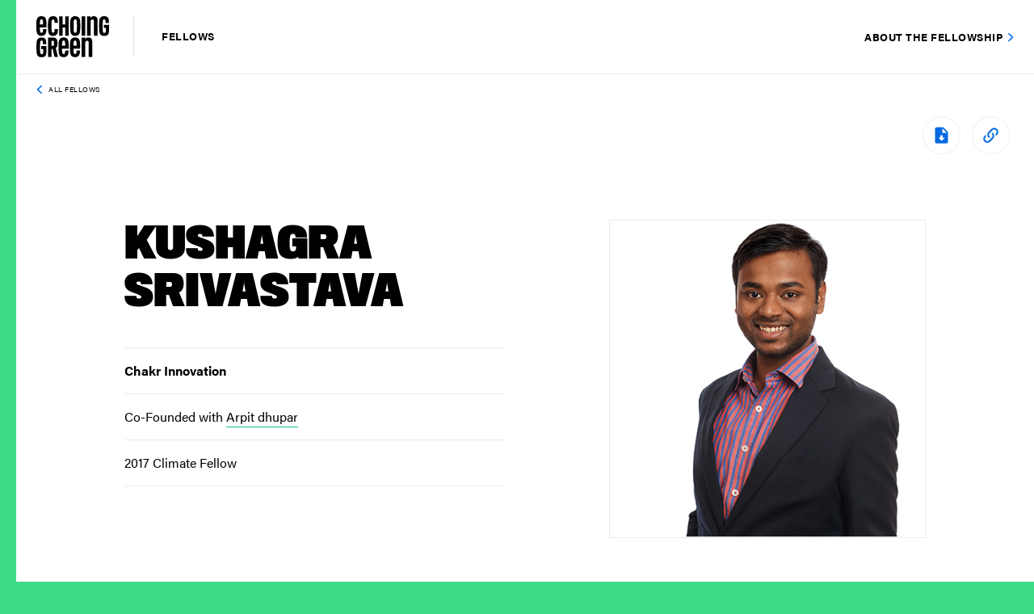

--- FILE ---
content_type: text/html; charset=UTF-8
request_url: https://fellows.echoinggreen.org/fellow/kushagra-srivasstava/
body_size: 13173
content:
<!DOCTYPE html>
<html lang="en-US">
    <head>
        <meta charset="UTF-8">
        <meta name="viewport" content="width=device-width, initial-scale=1, minimum-scale=1, maximum-scale=1">
                
                
        <meta http-equiv="x-ua-compatible" content="IE=edge;chrome=1" />
        <link rel="icon" type="image/png" href="https://fellows.echoinggreen.org/wp-content/themes/echoinggreen/_include/img/EG-fav/favicon-32x32.png" sizes="32x32" />
        <link rel="icon" type="image/png" href="https://fellows.echoinggreen.org/wp-content/themes/echoinggreen/_include/img/EG-fav/favicon-16x16.png" sizes="16x16" />
        <link rel="stylesheet" href="https://use.typekit.net/ocf2fbo.css">
        <link rel="stylesheet" type="text/css" href="https://fonts.googleapis.com/css?family=Roboto&display=swap">
        <meta name='robots' content='index, follow, max-image-preview:large, max-snippet:-1, max-video-preview:-1' />

	<!-- This site is optimized with the Yoast SEO plugin v26.8 - https://yoast.com/product/yoast-seo-wordpress/ -->
	<link media="all" href="https://fellows.echoinggreen.org/wp-content/cache/autoptimize/css/autoptimize_e0338e53659ae5f93877283d9a56090c.css" rel="stylesheet"><title>Kushagra Srivastava &#8211; Echoing Green Fellows Directory</title>
	<link rel="canonical" href="https://fellows.echoinggreen.org/fellow/kushagra-srivasstava/" />
	<meta property="og:locale" content="en_US" />
	<meta property="og:type" content="article" />
	<meta property="og:title" content="Kushagra Srivastava &#8211; Echoing Green Fellows Directory" />
	<meta property="og:url" content="https://fellows.echoinggreen.org/fellow/kushagra-srivasstava/" />
	<meta property="og:site_name" content="Echoing Green Fellows Directory" />
	<meta property="article:modified_time" content="2025-12-05T15:56:59+00:00" />
	<meta property="og:image" content="https://fellows.echoinggreen.org/wp-content/uploads/2019/11/Chakr_Innovation__2017_04_25EG8528_Profile.jpg" />
	<meta property="og:image:width" content="450" />
	<meta property="og:image:height" content="450" />
	<meta property="og:image:type" content="image/jpeg" />
	<meta name="twitter:card" content="summary_large_image" />
	<script type="application/ld+json" class="yoast-schema-graph">{"@context":"https://schema.org","@graph":[{"@type":"WebPage","@id":"https://fellows.echoinggreen.org/fellow/kushagra-srivasstava/","url":"https://fellows.echoinggreen.org/fellow/kushagra-srivasstava/","name":"Kushagra Srivastava &#8211; Echoing Green Fellows Directory","isPartOf":{"@id":"https://fellows.echoinggreen.org/#website"},"primaryImageOfPage":{"@id":"https://fellows.echoinggreen.org/fellow/kushagra-srivasstava/#primaryimage"},"image":{"@id":"https://fellows.echoinggreen.org/fellow/kushagra-srivasstava/#primaryimage"},"thumbnailUrl":"https://fellows.echoinggreen.org/wp-content/uploads/2019/11/Chakr_Innovation__2017_04_25EG8528_Profile.jpg","datePublished":"2019-11-19T15:41:21+00:00","dateModified":"2025-12-05T15:56:59+00:00","breadcrumb":{"@id":"https://fellows.echoinggreen.org/fellow/kushagra-srivasstava/#breadcrumb"},"inLanguage":"en-US","potentialAction":[{"@type":"ReadAction","target":["https://fellows.echoinggreen.org/fellow/kushagra-srivasstava/"]}]},{"@type":"ImageObject","inLanguage":"en-US","@id":"https://fellows.echoinggreen.org/fellow/kushagra-srivasstava/#primaryimage","url":"https://fellows.echoinggreen.org/wp-content/uploads/2019/11/Chakr_Innovation__2017_04_25EG8528_Profile.jpg","contentUrl":"https://fellows.echoinggreen.org/wp-content/uploads/2019/11/Chakr_Innovation__2017_04_25EG8528_Profile.jpg","width":450,"height":450},{"@type":"BreadcrumbList","@id":"https://fellows.echoinggreen.org/fellow/kushagra-srivasstava/#breadcrumb","itemListElement":[{"@type":"ListItem","position":1,"name":"Home","item":"https://fellows.echoinggreen.org/"},{"@type":"ListItem","position":2,"name":"Kushagra Srivastava"}]},{"@type":"WebSite","@id":"https://fellows.echoinggreen.org/#website","url":"https://fellows.echoinggreen.org/","name":"Echoing Green Fellows Directory","description":"","potentialAction":[{"@type":"SearchAction","target":{"@type":"EntryPoint","urlTemplate":"https://fellows.echoinggreen.org/?s={search_term_string}"},"query-input":{"@type":"PropertyValueSpecification","valueRequired":true,"valueName":"search_term_string"}}],"inLanguage":"en-US"}]}</script>
	<!-- / Yoast SEO plugin. -->


<link rel="alternate" title="oEmbed (JSON)" type="application/json+oembed" href="https://fellows.echoinggreen.org/wp-json/oembed/1.0/embed?url=https%3A%2F%2Ffellows.echoinggreen.org%2Ffellow%2Fkushagra-srivasstava%2F" />
<link rel="alternate" title="oEmbed (XML)" type="text/xml+oembed" href="https://fellows.echoinggreen.org/wp-json/oembed/1.0/embed?url=https%3A%2F%2Ffellows.echoinggreen.org%2Ffellow%2Fkushagra-srivasstava%2F&#038;format=xml" />




<link rel="https://api.w.org/" href="https://fellows.echoinggreen.org/wp-json/" /><link rel="EditURI" type="application/rsd+xml" title="RSD" href="https://fellows.echoinggreen.org/xmlrpc.php?rsd" />
<link rel='shortlink' href='https://fellows.echoinggreen.org/?p=1416' />
        
        
        

        <!-- Global site tag (gtag.js) - Google Analytics -->
        <script async src="https://www.googletagmanager.com/gtag/js?id=UA-816301-10"></script>
        <script>
          window.dataLayer = window.dataLayer || [];
          function gtag(){dataLayer.push(arguments);}
          gtag('js', new Date());
          gtag('config', 'UA-816301-10');
        </script>
        
    </head>

    <body class="wp-singular fellows-template-default single single-fellows postid-1416 wp-theme-echoinggreen">
        <div id="wrapper">
                        <div class="announcement-bar fullwidth blue d-block d-md-none">
                <div class="container-fluid">
                    <div class="row">
                        <div class="col-12 text-center">
                            <a class="button button-style-3 blue-button" target="_blank" href="https://echoinggreen.org/fellowship">About the Fellowship</a>
                        </div>
                    </div>
                </div>
            </div>
                        <header id="main-header" class="">
                <div class="container-fluid">
                    <div class="row">
                                                <div class="col-auto align-self-center align-self-md-center">
                            <a id="logo" style="background-image: url(https://fellows.echoinggreen.org/wp-content/uploads/2019/11/EG-logo.svg)" href="https://fellows.echoinggreen.org"></a>
                            
                            <span class="logo-subtitle">Fellows</span>
                        </div>
                                                <div class="col text-right d-none d-md-block align-self-md-center">
                            <a class="button button-style-3 blue-button" target="_blank" href="https://echoinggreen.org/fellowship">About the Fellowship</a>
                        </div>
                                            </div>
                </div>
            </header>
            
            <div class="vertical-ribbon"></div>

            <div class="notification-bar " >
                <div class="container">
                    <div class="row">
                        <div class="col-12 text-center">
                            <p class="small-p">
                                                            </p>
                        </div>
                    </div>
                </div>
            </div><div id="content">
                    <section class="breadcrumb-section">
                    <div class="container-fluid">
                        <div class="row">
                            <div class="col-12">
                                <a class="backward" href="https://fellows.echoinggreen.org/">All Fellows</a>
                            </div>
                        </div>
                    </div>
                </section>
                <section class="tools-btns d-lg-block d-none">
                    <div class="container">
                        <div class="row">
                            <div class="col-12 text-left text-md-right">
                                
                                    <a class="download-btn" href="https://fellows.echoinggreen.org/wp-content/themes/echoinggreen/export.php?fellow_id=1416" target="_blank"></a>
                                <a class="share-btn" href="#" data-to-copy="https://fellows.echoinggreen.org/fellow/kushagra-srivasstava/"></a>

                            </div>
                        </div>
                    </div>
                </section>
                <section class="intro profile-intro">
                    <div class="container">
                        <div class="row">
                            <div class="col-lg-5 col-md-6 offset-lg-1 left-col">
                                <h1 class="large-title">Kushagra Srivastava</h1>
                                <div class="tools-btns d-lg-none d-block">
                                    <div class="row">
                                        <div class="col-12 text-left">
                                            
                                                <a class="download-btn" href="https://fellows.echoinggreen.org/wp-content/themes/echoinggreen/export.php?fellow_id=1416" target="_blank"></a>
                                            <a class="share-btn" href="#" data-to-copy="https://fellows.echoinggreen.org/fellow/kushagra-srivasstava/"></a>

                                        </div>
                                    </div>
                                </div>

                                <ul class="profile-details d-lg-block d-none">
                                                                        <li>
                                        <h3 class="tiny-title">Chakr Innovation</h3>
                                    </li>
                                                                        <li>
                                        <p>Co-Founded with <a href="https://fellows.echoinggreen.org/fellow/arpit-dhupar/">Arpit dhupar</a></p>
                                    </li>
                                                                        <li>
                                        <p>2017 Climate Fellow</p>
                                    </li>
                                                                    </ul>
                            </div>
                            <div class="col-lg-4 col-md-5 offset-md-1 offset-lg-1 pl-md-0 righ-col">
                                                                <div class="profile-thumb">
                                    <img src="https://fellows.echoinggreen.org/wp-content/uploads/2019/11/Chakr_Innovation__2017_04_25EG8528_Profile.jpg" alt="Kushagra Srivastava" />
                                </div>
                                                            </div>
                            <div class="col-12 d-block d-lg-none">
                                <ul class="profile-details ">
                                                                        <li>
                                        <h3 class="tiny-title">Chakr Innovation</h3>
                                    </li>
                                                                        <li>
                                        <p>Co-Founded with <a href="https://fellows.echoinggreen.org/fellow/arpit-dhupar/">Arpit dhupar</a></p>
                                    </li>
                                                                        <li>
                                        <p>2017 Climate Fellow</p>
                                    </li>
                                                                    </ul>
                            </div>
                        </div>
                    </div>
                </section>

                                <section class="extended yellow profile-extended">
                    <div class="container">
                        <div class="row">
                            <div class="col-12">
                                <div class="content">
                                    <div class="row main-row">
                                        <div class="col-12 col-md-10 offset-md-1 align-self-center">
                                            <h5 class="small-title">bold idea</h5>
                                            <h3 class="medium-title">Eliminate pollution from combustion of fossil fuels and enable access to clean air across the globe by using our technology to convert pollution into inks and paints.
</h3>
                                        </div>
                                    </div>
                                </div>
                            </div>
                        </div>
                    </div>
                </section>
                            
                <section class="profile-content">
                    <div class="container">
                        <div class="row">
                            <div class="col-12 col-lg-7 offset-lg-1 ">
                                                                <div class="content-block">
                                    <h3 class="small-title">organization overview</h3>
                                    <p>Chakr Innovation has developed the world&#8217;s first continuous self-cleaning trap for particulate matter emissions from the combustion of fossil fuels. Over 7 million premature deaths annually are linked to air pollution, with over 1.1 million deaths in India. Chakr Innovation&#8217;s technology can reduce the emissions from fossil fuel burning by over 80 percent. This captured pollution is converted into inks, ensuring disposal of the pollutants in the most environmentally benign way. Chakr Innovation enables individuals and organizations to create a sustainable world through its products and services and seeks to inspire, educate, and assist  clients in achieving their goals of environmental sustainability.</p>
                                </div>
                                                                <div class="content-block">
                                    <h3 class="small-title">Personal Bio</h3>
                                    <p>Kushagra Srivastava, co-founder and chief executive officer of Chakr Innovation, is an engineer from the Indian Institute of Technology Delhi. He has worked in multiple social enterprises, and his earlier venture designed and manufactured affordable, eco-friendly, and interactive furniture for school kids up to 5th standard. He was born and brought up in New Delhi, one of the world&#8217;s most polluted cities and was inspired to take action when he saw his close ones suffer from the dreadful effects of air pollution. He has won numerous awards from organizations like the Department of Science and Technology, the Ministry of Human Resource and Development, the National Research Development Corporation, and the Government of India. He was selected as one of the seven Massachusetts Institute of Technology GSW fellows for the year 2016 for his contribution to development of the entrepreneurial ecosystem in his community. Kushagra&#8217;s work has been featured in BBC London, TechCrunch, Times of India, Hindustan Times, and more.</p>
                                </div>
                                                            </div>
                            <div class="col-12 col-lg-3 offset-lg-1 ">
                                <ul class="profile-details">
                                                                        <li>
                                                                                        <div class="tooltip-container">
                                                <h3 class="tiny-title title-with-tip">Organization/Fellow Location
                                                        <sup class="tooltip-icon">?</sup>
                                                </h3>
                                                <div class="tip-box">
                                                    <p>Our most recent information as to where the Fellow primarily resides.</p>
                                                </div>
                                            </div>
                                                                                        
                                            <p><a href="https://fellows.echoinggreen.org/?fellow_location=New Delhi,India">
                                                New Delhi, India                                                </a></p>
                                    </li>
                                                                        <li class="">
                                                                                <div class="tooltip-container">
                                            <h3 class="tiny-title title-with-tip">Impact Location
                                                    <sup class="tooltip-icon">?</sup>
                                            </h3>
                                            <div class="tip-box">
                                                <p>Countries or continents that were the primary focus of this Fellow&#8217;s work at the time of their Fellowship.</p>
                                            </div>
                                        </div>
                                                                                <div class="toggle-list">
                                            <div class="toggle-list-content">
                                                <p><a href="https://fellows.echoinggreen.org/?impact_location=Asia">Asia</a></p><p><a href="https://fellows.echoinggreen.org/?impact_location=India">India</a></p>                                            </div>
                                        </div>
                                    </li>
                                                                        <li>
                                                                                <div class="tooltip-container">
                                            <h3 class="tiny-title title-with-tip">Organization Structure
                                                    <sup class="tooltip-icon">?</sup>
                                            </h3>
                                            <div class="tip-box">
                                                <p>An organization can be structured as a nonprofit, for-profit, or hybrid (a structure that incorporates both nonprofit and for-profit elements).</p>
                                            </div>
                                        </div>
                                                                                <p><a href="https://fellows.echoinggreen.org/?organization_structure=For-profit">For-profit</a></p>
                                    </li>
                                                                        <li>
                                        <a href="http://www.chakr.in" target="_blank" class="button button-style-3 blue-button external-link">
                                            Visit website <span class="diagonal-arrow-icon blue large"></span>
                                        </a>
                                    </li>
                                                                        <li class="social-links-icons">
                                                                                <a class="facebook" href="https://www.facebook.com/chakrinnovation" target="_blank"></a>
                                                                                <a class="twitter" href="https://twitter.com/Kushagra_Sriv" target="_blank"></a>
                                                                                <a class="youtube" href="http://chakr.in/" target="_blank"></a>
                                                                            </li>
                                                                    </ul>
                            </div>
                        </div>
                    </div>
                </section>

</div>
            <footer>
                
                <div class="copyrights">
                    <div class="container-fluid">
                        <div class="row">
                            <div class="col-12">
                                <p class="small-p">&COPY; 2026 Echoing Green, All rights reserved. <a href="https://echoinggreen.org/terms-of-use/" target="_blank">Terms of Use</a></p>
                            </div>
                        </div>
                    </div>
                </div>
            </footer>

            
            <!-- Modal -->
            <div class="modal fade" id="filter" tabindex="-1" role="dialog" aria-labelledby="filter" aria-hidden="true">
                <div class="modal-dialog" role="document">
                    <div class="modal-content">
                        <div class="modal-header">
                            <button type="button" class="close" data-dismiss="modal" aria-label="Close">
                                <span aria-hidden="true">&times;</span>
                            </button>
                            <div class="container-fluid">
                                <div class="row align-items-center">
                                    <div class="col-6 col-md-7">
                                        <h2 class="large-title">Filters</h2>
                                    </div>
                                    <div class="col-6 col-md-5 text-right">
                                        <a class="reset-filter-btn button button-style-2 blue-button" href="#">Reset Filters</a>
                                    </div>
                                </div>
                            </div>
                        </div>
                        <div class="modal-body">
                            <div class="container-fluid">
                                <div class="row">
                                    <div class="col-lg-6 left-col">
                                        <div class="row">
                                            <div class="col-md-12">
                                                                                                <div class="filter-item-holder">
                                                    <a class="filter-toggle" role="button" data-toggle="collapse" href="#issue-area" aria-expanded="false" aria-controls="issue-area">
                                                        <h3 class="tiny-title">Issue Area</h3>
                                                        <span class="count">0</span>
                                                    </a>
                                                    <div class="collapse in" id="issue-area" aria-expanded="false" style="">
                                                        <div class="options-holder">
                                                            <div class="row">
                                                                                                                                <div class="col-md-12 checkbox">
                                                                    <div class="custom-control custom-checkbox">
                                                                        <input type="checkbox" class="custom-control-input" data-type="issue_area" data-value="Civil and Human Rights" id="civil-and-human-rights">
                                                                        <label class="custom-control-label" for="civil-and-human-rights">Civil and Human Rights</label>
                                                                    </div>
                                                                </div>
                                                                                                                                <div class="col-md-12 checkbox">
                                                                    <div class="custom-control custom-checkbox">
                                                                        <input type="checkbox" class="custom-control-input" data-type="issue_area" data-value="Education" id="education">
                                                                        <label class="custom-control-label" for="education">Education</label>
                                                                    </div>
                                                                </div>
                                                                                                                                <div class="col-md-12 checkbox">
                                                                    <div class="custom-control custom-checkbox">
                                                                        <input type="checkbox" class="custom-control-input" data-type="issue_area" data-value="Environment" id="environment">
                                                                        <label class="custom-control-label" for="environment">Environment</label>
                                                                    </div>
                                                                </div>
                                                                                                                                <div class="col-md-12 checkbox">
                                                                    <div class="custom-control custom-checkbox">
                                                                        <input type="checkbox" class="custom-control-input" data-type="issue_area" data-value="Food and Agriculture" id="food-and-agriculture">
                                                                        <label class="custom-control-label" for="food-and-agriculture">Food and Agriculture</label>
                                                                    </div>
                                                                </div>
                                                                                                                                <div class="col-md-12 checkbox">
                                                                    <div class="custom-control custom-checkbox">
                                                                        <input type="checkbox" class="custom-control-input" data-type="issue_area" data-value="Health and Healthcare" id="health-and-healthcare">
                                                                        <label class="custom-control-label" for="health-and-healthcare">Health and Healthcare</label>
                                                                    </div>
                                                                </div>
                                                                                                                                <div class="col-md-12 checkbox">
                                                                    <div class="custom-control custom-checkbox">
                                                                        <input type="checkbox" class="custom-control-input" data-type="issue_area" data-value="Poverty Alleviation Economic Development" id="poverty-alleviation-economic-development">
                                                                        <label class="custom-control-label" for="poverty-alleviation-economic-development">Poverty Alleviation Economic Development</label>
                                                                    </div>
                                                                </div>
                                                                                                                                <div class="col-md-12 checkbox">
                                                                    <div class="custom-control custom-checkbox">
                                                                        <input type="checkbox" class="custom-control-input" data-type="issue_area" data-value="Public Service and Civic Engagement" id="public-service-and-civic-engagement">
                                                                        <label class="custom-control-label" for="public-service-and-civic-engagement">Public Service and Civic Engagement</label>
                                                                    </div>
                                                                </div>
                                                                                                                                <div class="col-md-12 checkbox">
                                                                    <div class="custom-control custom-checkbox">
                                                                        <input type="checkbox" class="custom-control-input" data-type="issue_area" data-value="Racial Equity" id="racial-equity">
                                                                        <label class="custom-control-label" for="racial-equity">Racial Equity</label>
                                                                    </div>
                                                                </div>
                                                                                                                            </div>
                                                        </div>
                                                    </div>
                                                </div>
                                                                                                
                                                <div class="filter-item-holder">
                                                    <a class="filter-toggle" role="button" data-toggle="collapse" href="#impact-location" aria-expanded="false" aria-controls="organization-structure">
                                                        <h3 class="tiny-title">Impact Location</h3>
                                                        <span class="count">0</span>
                                                    </a>
                                                    <div class="collapse in" id="impact-location" aria-expanded="false" style="">
                                                        <div class="options-holder">
                                                            <div class="row">
                                                                <div class="col-md-12 autocomp">
                                                                    <input id="impactlocation" />
                                                                </div>
                                                            </div>
                                                        </div>
                                                    </div>
                                                </div>
                                                
                                                <div class="filter-item-holder">
                                                    <a class="filter-toggle" role="button" data-toggle="collapse" href="#fellow-location" aria-expanded="false" aria-controls="organization-structure">
                                                        <h3 class="tiny-title">Org/Fellow Location</h3>
                                                        <span class="count">0</span>
                                                    </a>
                                                    <div class="collapse in" id="fellow-location" aria-expanded="false" style="">
                                                        <div class="options-holder">
                                                            <div class="row">
                                                                <div class="col-md-12 autocomp">
                                                                    <input id="fellowlocation" />
                                                                </div>
                                                            </div>
                                                        </div>
                                                    </div>
                                                </div>
                                                
                                                
                                            </div>
                                        </div>
                                    </div>
                                    <div class="col-lg-6 right-col">
                                        <div class="row">
                                            <div class="col-md-12">
                                                                                                <div class="filter-item-holder">
                                                    <a class="filter-toggle" role="button" data-toggle="collapse" href="#organization-structure" aria-expanded="false" aria-controls="organization-structure">
                                                        <h3 class="tiny-title">Organization Structure</h3>
                                                        <span class="count">0</span>
                                                    </a>
                                                    <div class="collapse in" id="organization-structure" aria-expanded="false" style="">
                                                        <div class="options-holder">
                                                            <div class="row">
                                                                                                                                <div class="col-md-12 checkbox">
                                                                    <div class="custom-control custom-checkbox">
                                                                        <input type="checkbox" class="custom-control-input" data-type="organization_structure" data-value="For-profit" id="for-profit">
                                                                        <label class="custom-control-label" for="for-profit">For-profit</label>
                                                                    </div>
                                                                </div>
                                                                                                                                <div class="col-md-12 checkbox">
                                                                    <div class="custom-control custom-checkbox">
                                                                        <input type="checkbox" class="custom-control-input" data-type="organization_structure" data-value="Hybrid" id="hybrid">
                                                                        <label class="custom-control-label" for="hybrid">Hybrid</label>
                                                                    </div>
                                                                </div>
                                                                                                                                <div class="col-md-12 checkbox">
                                                                    <div class="custom-control custom-checkbox">
                                                                        <input type="checkbox" class="custom-control-input" data-type="organization_structure" data-value="Nonprofit" id="nonprofit">
                                                                        <label class="custom-control-label" for="nonprofit">Nonprofit</label>
                                                                    </div>
                                                                </div>
                                                                                                                                <div class="col-md-12 checkbox">
                                                                    <div class="custom-control custom-checkbox">
                                                                        <input type="checkbox" class="custom-control-input" data-type="organization_structure" data-value="Other" id="other">
                                                                        <label class="custom-control-label" for="other">Other</label>
                                                                    </div>
                                                                </div>
                                                                                                                                <div class="col-md-12 checkbox">
                                                                    <div class="custom-control custom-checkbox">
                                                                        <input type="checkbox" class="custom-control-input" data-type="organization_structure" data-value="Undecided" id="undecided">
                                                                        <label class="custom-control-label" for="undecided">Undecided</label>
                                                                    </div>
                                                                </div>
                                                                                                                            </div>
                                                        </div>
                                                    </div>
                                                </div>
                                                                                                <div class="filter-item-holder">
                                                    <a class="filter-toggle" role="button" data-toggle="collapse" href="#fellowship-year" aria-expanded="false" aria-controls="fellowship-year">
                                                        <h3 class="tiny-title">Fellowship Year</h3>
                                                        <span class="count">0</span>
                                                    </a>
                                                    <div class="collapse in" id="fellowship-year" aria-expanded="false" style="">
                                                        <div class="options-holder">
                                                            <div class="row">
                                                                <div class="col-6"><div class="row"><div class="col-12 col-md-6 checkbox"><div class="custom-control custom-checkbox">
                                                                        <input type="checkbox" class="custom-control-input" data-type="fellowship_year" data-value="2025" id="fellowship_year_2025">
                                                                        <label class="custom-control-label" for="fellowship_year_2025">2025</label>
                                                                    </div><div class="custom-control custom-checkbox">
                                                                        <input type="checkbox" class="custom-control-input" data-type="fellowship_year" data-value="2024" id="fellowship_year_2024">
                                                                        <label class="custom-control-label" for="fellowship_year_2024">2024</label>
                                                                    </div><div class="custom-control custom-checkbox">
                                                                        <input type="checkbox" class="custom-control-input" data-type="fellowship_year" data-value="2023" id="fellowship_year_2023">
                                                                        <label class="custom-control-label" for="fellowship_year_2023">2023</label>
                                                                    </div><div class="custom-control custom-checkbox">
                                                                        <input type="checkbox" class="custom-control-input" data-type="fellowship_year" data-value="2022" id="fellowship_year_2022">
                                                                        <label class="custom-control-label" for="fellowship_year_2022">2022</label>
                                                                    </div><div class="custom-control custom-checkbox">
                                                                        <input type="checkbox" class="custom-control-input" data-type="fellowship_year" data-value="2021" id="fellowship_year_2021">
                                                                        <label class="custom-control-label" for="fellowship_year_2021">2021</label>
                                                                    </div><div class="custom-control custom-checkbox">
                                                                        <input type="checkbox" class="custom-control-input" data-type="fellowship_year" data-value="2020" id="fellowship_year_2020">
                                                                        <label class="custom-control-label" for="fellowship_year_2020">2020</label>
                                                                    </div><div class="custom-control custom-checkbox">
                                                                        <input type="checkbox" class="custom-control-input" data-type="fellowship_year" data-value="2019" id="fellowship_year_2019">
                                                                        <label class="custom-control-label" for="fellowship_year_2019">2019</label>
                                                                    </div><div class="custom-control custom-checkbox">
                                                                        <input type="checkbox" class="custom-control-input" data-type="fellowship_year" data-value="2018" id="fellowship_year_2018">
                                                                        <label class="custom-control-label" for="fellowship_year_2018">2018</label>
                                                                    </div><div class="custom-control custom-checkbox">
                                                                        <input type="checkbox" class="custom-control-input" data-type="fellowship_year" data-value="2017" id="fellowship_year_2017">
                                                                        <label class="custom-control-label" for="fellowship_year_2017">2017</label>
                                                                    </div></div><div class="col-12 col-md-6 checkbox"><div class="custom-control custom-checkbox">
                                                                        <input type="checkbox" class="custom-control-input" data-type="fellowship_year" data-value="2016" id="fellowship_year_2016">
                                                                        <label class="custom-control-label" for="fellowship_year_2016">2016</label>
                                                                    </div><div class="custom-control custom-checkbox">
                                                                        <input type="checkbox" class="custom-control-input" data-type="fellowship_year" data-value="2015" id="fellowship_year_2015">
                                                                        <label class="custom-control-label" for="fellowship_year_2015">2015</label>
                                                                    </div><div class="custom-control custom-checkbox">
                                                                        <input type="checkbox" class="custom-control-input" data-type="fellowship_year" data-value="2014" id="fellowship_year_2014">
                                                                        <label class="custom-control-label" for="fellowship_year_2014">2014</label>
                                                                    </div><div class="custom-control custom-checkbox">
                                                                        <input type="checkbox" class="custom-control-input" data-type="fellowship_year" data-value="2013" id="fellowship_year_2013">
                                                                        <label class="custom-control-label" for="fellowship_year_2013">2013</label>
                                                                    </div><div class="custom-control custom-checkbox">
                                                                        <input type="checkbox" class="custom-control-input" data-type="fellowship_year" data-value="2012" id="fellowship_year_2012">
                                                                        <label class="custom-control-label" for="fellowship_year_2012">2012</label>
                                                                    </div><div class="custom-control custom-checkbox">
                                                                        <input type="checkbox" class="custom-control-input" data-type="fellowship_year" data-value="2011" id="fellowship_year_2011">
                                                                        <label class="custom-control-label" for="fellowship_year_2011">2011</label>
                                                                    </div><div class="custom-control custom-checkbox">
                                                                        <input type="checkbox" class="custom-control-input" data-type="fellowship_year" data-value="2010" id="fellowship_year_2010">
                                                                        <label class="custom-control-label" for="fellowship_year_2010">2010</label>
                                                                    </div><div class="custom-control custom-checkbox">
                                                                        <input type="checkbox" class="custom-control-input" data-type="fellowship_year" data-value="2009" id="fellowship_year_2009">
                                                                        <label class="custom-control-label" for="fellowship_year_2009">2009</label>
                                                                    </div><div class="custom-control custom-checkbox">
                                                                        <input type="checkbox" class="custom-control-input" data-type="fellowship_year" data-value="2008" id="fellowship_year_2008">
                                                                        <label class="custom-control-label" for="fellowship_year_2008">2008</label>
                                                                    </div></div></div></div><div class="col-6"><div class="row"><div class="col-12 col-md-6 checkbox"><div class="custom-control custom-checkbox">
                                                                        <input type="checkbox" class="custom-control-input" data-type="fellowship_year" data-value="2007" id="fellowship_year_2007">
                                                                        <label class="custom-control-label" for="fellowship_year_2007">2007</label>
                                                                    </div><div class="custom-control custom-checkbox">
                                                                        <input type="checkbox" class="custom-control-input" data-type="fellowship_year" data-value="2006" id="fellowship_year_2006">
                                                                        <label class="custom-control-label" for="fellowship_year_2006">2006</label>
                                                                    </div><div class="custom-control custom-checkbox">
                                                                        <input type="checkbox" class="custom-control-input" data-type="fellowship_year" data-value="2005" id="fellowship_year_2005">
                                                                        <label class="custom-control-label" for="fellowship_year_2005">2005</label>
                                                                    </div><div class="custom-control custom-checkbox">
                                                                        <input type="checkbox" class="custom-control-input" data-type="fellowship_year" data-value="2004" id="fellowship_year_2004">
                                                                        <label class="custom-control-label" for="fellowship_year_2004">2004</label>
                                                                    </div><div class="custom-control custom-checkbox">
                                                                        <input type="checkbox" class="custom-control-input" data-type="fellowship_year" data-value="2003" id="fellowship_year_2003">
                                                                        <label class="custom-control-label" for="fellowship_year_2003">2003</label>
                                                                    </div><div class="custom-control custom-checkbox">
                                                                        <input type="checkbox" class="custom-control-input" data-type="fellowship_year" data-value="2002" id="fellowship_year_2002">
                                                                        <label class="custom-control-label" for="fellowship_year_2002">2002</label>
                                                                    </div><div class="custom-control custom-checkbox">
                                                                        <input type="checkbox" class="custom-control-input" data-type="fellowship_year" data-value="2001" id="fellowship_year_2001">
                                                                        <label class="custom-control-label" for="fellowship_year_2001">2001</label>
                                                                    </div><div class="custom-control custom-checkbox">
                                                                        <input type="checkbox" class="custom-control-input" data-type="fellowship_year" data-value="2000" id="fellowship_year_2000">
                                                                        <label class="custom-control-label" for="fellowship_year_2000">2000</label>
                                                                    </div><div class="custom-control custom-checkbox">
                                                                        <input type="checkbox" class="custom-control-input" data-type="fellowship_year" data-value="1999" id="fellowship_year_1999">
                                                                        <label class="custom-control-label" for="fellowship_year_1999">1999</label>
                                                                    </div></div><div class="col-12 col-md-6 checkbox"><div class="custom-control custom-checkbox">
                                                                        <input type="checkbox" class="custom-control-input" data-type="fellowship_year" data-value="1998" id="fellowship_year_1998">
                                                                        <label class="custom-control-label" for="fellowship_year_1998">1998</label>
                                                                    </div><div class="custom-control custom-checkbox">
                                                                        <input type="checkbox" class="custom-control-input" data-type="fellowship_year" data-value="1997" id="fellowship_year_1997">
                                                                        <label class="custom-control-label" for="fellowship_year_1997">1997</label>
                                                                    </div><div class="custom-control custom-checkbox">
                                                                        <input type="checkbox" class="custom-control-input" data-type="fellowship_year" data-value="1996" id="fellowship_year_1996">
                                                                        <label class="custom-control-label" for="fellowship_year_1996">1996</label>
                                                                    </div><div class="custom-control custom-checkbox">
                                                                        <input type="checkbox" class="custom-control-input" data-type="fellowship_year" data-value="1995" id="fellowship_year_1995">
                                                                        <label class="custom-control-label" for="fellowship_year_1995">1995</label>
                                                                    </div><div class="custom-control custom-checkbox">
                                                                        <input type="checkbox" class="custom-control-input" data-type="fellowship_year" data-value="1994" id="fellowship_year_1994">
                                                                        <label class="custom-control-label" for="fellowship_year_1994">1994</label>
                                                                    </div><div class="custom-control custom-checkbox">
                                                                        <input type="checkbox" class="custom-control-input" data-type="fellowship_year" data-value="1993" id="fellowship_year_1993">
                                                                        <label class="custom-control-label" for="fellowship_year_1993">1993</label>
                                                                    </div><div class="custom-control custom-checkbox">
                                                                        <input type="checkbox" class="custom-control-input" data-type="fellowship_year" data-value="1992" id="fellowship_year_1992">
                                                                        <label class="custom-control-label" for="fellowship_year_1992">1992</label>
                                                                    </div><div class="custom-control custom-checkbox">
                                                                        <input type="checkbox" class="custom-control-input" data-type="fellowship_year" data-value="1991" id="fellowship_year_1991">
                                                                        <label class="custom-control-label" for="fellowship_year_1991">1991</label>
                                                                    </div><div class="custom-control custom-checkbox">
                                                                        <input type="checkbox" class="custom-control-input" data-type="fellowship_year" data-value="1990" id="fellowship_year_1990">
                                                                        <label class="custom-control-label" for="fellowship_year_1990">1990</label>
                                                                    </div></div></div></div>                                                            </div>

                                                        </div>
                                                    </div>
                                                </div>
                                                                                                <div class="filter-item-holder">
                                                    <a class="filter-toggle" role="button" data-toggle="collapse" href="#fellowship-type" aria-expanded="false" aria-controls="fellowship-type">
                                                        <h3 class="tiny-title">Fellowship Type</h3>
                                                        <span class="count">0</span>
                                                    </a>
                                                    <div class="collapse in" id="fellowship-type" aria-expanded="false" style="">
                                                        <div class="options-holder">
                                                            <div class="row">
                                                                                                                                <div class="col-md-12 checkbox">
                                                                    <div class="custom-control custom-checkbox">
                                                                        <input type="checkbox" class="custom-control-input" data-type="fellowship_type" data-value="Black Male Achievement" id="black-male-achievement">
                                                                        <label class="custom-control-label" for="black-male-achievement">Black Male Achievement</label>
                                                                    </div>
                                                                </div>
                                                                                                                                <div class="col-md-12 checkbox">
                                                                    <div class="custom-control custom-checkbox">
                                                                        <input type="checkbox" class="custom-control-input" data-type="fellowship_type" data-value="Climate" id="climate">
                                                                        <label class="custom-control-label" for="climate">Climate</label>
                                                                    </div>
                                                                </div>
                                                                                                                                <div class="col-md-12 checkbox">
                                                                    <div class="custom-control custom-checkbox">
                                                                        <input type="checkbox" class="custom-control-input" data-type="fellowship_type" data-value="Global" id="global">
                                                                        <label class="custom-control-label" for="global">Global</label>
                                                                    </div>
                                                                </div>
                                                                                                                                
                                                            </div>
                                                        </div>
                                                    </div>
                                                </div>
                                                                                            </div>
                                        </div>
                                    </div>
                                </div>
                            </div>
                        </div>
                        <div class="modal-footer"></div>
                    </div>
                </div>
                
                <!-- addClass (active) + fellows count text -->
                <button class="button button-style-1 blue-button full-width view-fellows-btn">View matching fellows <span></span></button>
                
            </div>


                        
            <!-- Modal edit list name -->
            <div class="modal fade update-modal" id="edit_list_name" tabindex="-1" role="dialog" aria-labelledby="edit_list_name" aria-hidden="true">
                <div class="modal-dialog" role="document">
                    <div class="modal-content">
                        <div class="modal-header">
                            <button type="button" class="close" data-dismiss="modal" aria-label="Close">
                                <span aria-hidden="true">&times;</span>
                            </button>
                        </div>
                        <div class="modal-body">
                            <div class="container-fluid content-container">
                                <div class="row justify-content-center main-row">
                                    <div class="col-12 column">
                                        <div class="content background-blue">
                                            <div class="inner-content">
                                               <h3 class="large-title">
                                                   EDIT LIST NAME
                                               </h3>

                                                <form class="edit-list-form edit-list-name" name="frm_update_list" id="frm_update_list" method="POST">
                                                    <input type="hidden" id="update_list_action" name="action" value="update_list">
                                                    <input type="hidden" id="update_list_wpnonce" name="update_list_wpnonce" value="b528b5b285">
                                                    <input type="hidden" id="update_list_id" name="update_list_id" value="">
                                                    <div class="row">
                                                        <div class="col-12">
                                                            <input class="text-input edit-name" type="text" name="list_name" id="list_name" autofocus="true"  />
                                                        </div>
                                                    </div>
                                                    <div class="row button-row">
                                                        <div class="col-md-6">
                                                            <button type="button" data-dismiss="modal" aria-label="Close" class="button button-style-2 blue-button">
                                                               Cancel
                                                            </button>
                                                        </div>
                                                        <div class="col-md-6">
                                                            <button type="submit" class="button button-style-1 blue-button save-btn disabled" disabled="disabled">
                                                                Save
                                                            </button>
                                                        </div>
                                                    </div>
                                               </form>
                                           </div>
                                       </div>
                                    </div>
                                    
                                </div>
                            </div>
                        </div>
                        <!--div class="modal-footer"></div -->
                    </div>
                </div>                
            </div>


            <!-- Modal delete list  -->
            <div class="modal fade update-modal" id="delete_list" tabindex="-1" role="dialog" aria-labelledby="delete_list" aria-hidden="true">
                <div class="modal-dialog" role="document">
                    <div class="modal-content">
                        <div class="modal-header">
                            <button type="button" class="close" data-dismiss="modal" aria-label="Close">
                                <span aria-hidden="true">&times;</span>
                            </button>
                        </div>
                        <div class="modal-body">
                            <div class="container-fluid content-container">
                                <div class="row justify-content-center main-row">
                                    <div class="col-12 column">
                                        <div class="content background-blue">
                                            <div class="inner-content">
                                               <h3 class="large-title">
                                                   Delete List
                                               </h3>
                                               <p>
                                                   Are you sure you want to delete 
                                                                                                      ?
                                               </p>

                                               <form class="edit-list-form" id="frm_delete_list" name="frm_delete_list" method="POST">
                                                    <input type="hidden" id="delete_list_action" name="action" value="delete_list">
                                                    <input type="hidden" id="delete_list_wpnonce" name="delete_list_wpnonce" value="f514bd6bad">
                                                    <input type="hidden" id="delete_list_id" name="delete_list_id" value="">
                                                    <input type="hidden" id="delete_list_name" name="delete_list_name" value="">
                                                    <div class="row button-row">
                                                        <div class="col-md-6">
                                                            <button type="button" data-dismiss="modal" aria-label="Close" class="button button-style-2 blue-button">
                                                               Cancel
                                                            </button>
                                                        </div>
                                                        <div class="col-md-6">
                                                            <button type="submit" class="button button-style-1 red-button">
                                                                Delete
                                                            </button>
                                                        </div>
                                                    </div>
                                               </form>
                                           </div>
                                       </div>
                                    </div>
                                    
                                </div>
                            </div>
                        </div>
                        <!--div class="modal-footer"></div -->
                    </div>
                </div>                
            </div>

            
            <!-- Modal Add to list  -->
            <div class="modal fade update-modal" id="add_to_list" tabindex="-1" role="dialog" aria-labelledby="add_to_list" aria-hidden="true">
                <div class="modal-dialog" role="document">
                    <div class="modal-content">
                        <div class="modal-header">
                            <button type="button" class="close" data-dismiss="modal" aria-label="Close">
                                <span aria-hidden="true">&times;</span>
                            </button>
                        </div>
                        <div class="modal-body">
                            <div class="container-fluid content-container">
                                <div class="row justify-content-center main-row">
                                    <div class="col-12 column">
                                        <div class="content background-blue">
                                            <div class="inner-content">
                                               <h3 class="large-title">
                                                   Add Fellows
                                               </h3>
                                               <p>
                                                   <span class="fellows-to-add"></span> will be added to:
                                               </p>

                                               <form class="edit-list-form add-to-list-form" id="frm_add_to_list" name="frm_add_to_list" method="POST">
                                                   <input type="hidden" id="add_to_list_action" name="action" value="add_fellows_to_list">
                                                   <input type="hidden" id="add_to_list_wpnonce" name="add_to_list_wpnonce" value="e0319e8bc4">
                                                    <div class="row">
                                                        <div class="col-12">
                                                                                                                        <select class="combo-search-select" placeholder="Search or create List." id="sel_list" name="sel_list">
                                                                    <option class="first-option" selected disabled="true">Search or create List</option>
                                                                    <option class="create-new-option" disabled="true">Create new list</option>
                                                                    <option value="76">2015-2020 Africa-BASED Fellows</option><option value="44">2018-2019 BMA Fellows</option><option value="46">2018-2019 Climate Fellows</option><option value="47">2018-2019 Fellows</option><option value="45">2018-2019 Global Fellows</option><option value="87">2026 Skoll global access partners cohort</option><option value="62">Advancing Black Pathways -- BMA Fellows</option><option value="64">ADVANCING Racial equity</option><option value="60">Africa Climate Fellows</option><option value="86">Africa FOrward 2023</option><option value="75">Apollo Citizenship Core: Fellows To Consider</option><option value="82">Asian Fellows W/ US Impact</option><option value="58">BAINUM LIST</option><option value="71">Black Female-Led For-profits &amp; Hybrids</option><option value="85">Black Male Achievement Fellows</option><option value="65">Black Woman Operated For-profit Orgs</option><option value="77">CAlifornia FELLOWS: Examples</option><option value="67">Chandler Foundation</option><option value="59">Covid-19 Responders</option><option value="83">criminal Justice fellows</option><option value="50">Ed Cohen Community Steward Awardees</option><option value="70">Education (Student Support, Tutoring, Advising)</option><option value="56">Education fellows in Sub-saharan africa and brazil</option><option value="57">EDUCATION FELLOWS: SUB-SAHARAN AFRICA AND BRAZIL</option><option value="74">fellows in san francisco working in immigration, housing, with the elderly, or food security</option><option value="61">FELLOWS RESPONDING TO COVID-19 IMPACT ON black, latinx, &amp; indigenous COMMUNITIES</option><option value="73">Fellows working with immigrants/refugees</option><option value="49">Focus on Africa</option><option value="48">Focus on Immigrants and Refugees</option><option value="51">Focus on Indigenous Communities</option><option value="54">Focus on Latin America</option><option value="53">Focus on LGBTQIA+</option><option value="55">Focus on Youth Development (for gates Foundation feb 2020)</option><option value="68">impact area: latin america (2014 - 2020)</option><option value="52">Jerome L. Greene Fellows</option><option value="84">JLG Fall 2021-Spring 2022 Fellows</option><option value="72">Lighthouse Projects</option><option value="69">Midwest US Fellows (Racial Equity Lens)</option><option value="80">Social Ventures: US Fellows in Systems Change</option><option value="78">UNFPA Population Report</option><option value="81">US Fellows in STEM EDUCATION</option><option value="79">US Fellows in Workforce Development</option><option value="63">USADF Eligible Fellows - Emergency Grants</option><option value="66">World Impact Foundation</option>                                                            </select>
                                                                                                                        <!-- a href="#" class="create-new-btn"> Create new list </a -->
                                                            <input class="new-list-input text-input" type="text" name="new-list-name" id="new-list-name" placeholder="List Name" />
                                                        </div>
                                                    </div>
                                                    <div class="row button-row">
                                                        <div class="col-md-6">
                                                            <button type="button" data-dismiss="modal" aria-label="Close" class="button button-style-2 blue-button">
                                                               Cancel
                                                            </button>
                                                        </div>
                                                        <div class="col-md-6">
                                                            <button type="submit" class="button button-style-1 blue-button disabled submit-btn" disabled="true">
                                                                add to list
                                                            </button>
                                                        </div>
                                                    </div>
                                               </form>

                                           </div>
                                       </div>
                                    </div>
                                    
                                </div>
                            </div>
                        </div>
                        <!--div class="modal-footer"></div -->
                    </div>
                </div>                
            </div>
            
            
               <!-- Modal remove fellows from list  -->
            <!--div class="modal fade update-modal" id="remove_from_list" tabindex="-1" role="dialog" aria-labelledby="remove_from_list" aria-hidden="true">
                <div class="modal-dialog" role="document">
                    <div class="modal-content">
                        <div class="modal-header">
                            <button type="button" class="close" data-dismiss="modal" aria-label="Close">
                                <span aria-hidden="true">&times;</span>
                            </button>
                        </div>
                        <div class="modal-body">
                            <div class="container-fluid content-container">
                                <div class="row justify-content-center main-row">
                                    <div class="col-12 column">
                                        <div class="content background-blue">
                                            <div class="inner-content">
                                               <h3 class="large-title">
                                                   Remove Fellows
                                               </h3>
                                               <p>
                                                   <span class="fellows-to-add"></span> Fellows will be removed from 
                                                                                                  </p>

                                               <form class="edit-list-form" id="frm_remove_from_list" name="frm_remove_from_list" method="POST" >
                                                    <input type="hidden" id="remove_from_list_action" name="action" value="remove_fellows_from_list">
                                                    <input type="hidden" id="remove_from_list_wpnonce" name="remove_from_list_wpnonce" value="">
                                                    <input type="hidden" id="remove_from_list_id" name="remove_from_list_id" value="">
                                                    <div class="row button-row">
                                                        <div class="col-md-6">
                                                            <button type="button" data-dismiss="modal" aria-label="Close" class="button button-style-2 blue-button">
                                                               Cancel
                                                            </button>
                                                        </div>
                                                        <div class="col-md-6">
                                                            <button type="submit" class="button button-style-1 red-button">
                                                                Delete
                                                            </button>
                                                        </div>
                                                    </div>
                                               </form>
                                           </div>
                                       </div>
                                    </div>
                                    
                                </div>
                            </div>
                        </div>
                    </div>
                </div>                
            </div-->
            
        </div>
        
        <script type="speculationrules">
{"prefetch":[{"source":"document","where":{"and":[{"href_matches":"/*"},{"not":{"href_matches":["/wp-*.php","/wp-admin/*","/wp-content/uploads/*","/wp-content/*","/wp-content/plugins/*","/wp-content/themes/echoinggreen/*","/*\\?(.+)"]}},{"not":{"selector_matches":"a[rel~=\"nofollow\"]"}},{"not":{"selector_matches":".no-prefetch, .no-prefetch a"}}]},"eagerness":"conservative"}]}
</script>









<script type="text/javascript" id="scripts-js-extra">
/* <![CDATA[ */
var global_obj = {"ajaxurl":"https://fellows.echoinggreen.org/wp-admin/admin-ajax.php","lists_arr":[{"url":"https://fellows.echoinggreen.org/lists/2015-2020-africa-based-fellows/","label":"2015-2020 Africa-BASED Fellows","count":34},{"url":"https://fellows.echoinggreen.org/lists/2018-2019-bma-fellows/","label":"2018-2019 BMA Fellows","count":50},{"url":"https://fellows.echoinggreen.org/lists/2018-2019-climate-fellows/","label":"2018-2019 Climate Fellows","count":212},{"url":"https://fellows.echoinggreen.org/lists/2018-2019-fellows/","label":"2018-2019 Fellows","count":254},{"url":"https://fellows.echoinggreen.org/lists/2018-2019-global-fellows/","label":"2018-2019 Global Fellows","count":216},{"url":"https://fellows.echoinggreen.org/lists/2026-skoll-global-access-partners-cohort/","label":"2026 Skoll global access partners cohort","count":17},{"url":"https://fellows.echoinggreen.org/lists/advancing-black-pathways-bma-fellows/","label":"Advancing Black Pathways -- BMA Fellows","count":166},{"url":"https://fellows.echoinggreen.org/lists/advancing-racial-equity/","label":"ADVANCING Racial equity","count":407},{"url":"https://fellows.echoinggreen.org/lists/africa-climate-fellows/","label":"Africa Climate Fellows","count":148},{"url":"https://fellows.echoinggreen.org/lists/africa-forward-2023/","label":"Africa FOrward 2023","count":6},{"url":"https://fellows.echoinggreen.org/lists/apollo-citizenship-core-fellows-to-consider/","label":"Apollo Citizenship Core: Fellows To Consider","count":22},{"url":"https://fellows.echoinggreen.org/lists/asian-fellows-w-us-impact/","label":"Asian Fellows W/ US Impact","count":19},{"url":"https://fellows.echoinggreen.org/lists/bainum-list/","label":"BAINUM LIST","count":206},{"url":"https://fellows.echoinggreen.org/lists/black-female-led-for-profits-hybrids/","label":"Black Female-Led For-profits &amp; Hybrids","count":11},{"url":"https://fellows.echoinggreen.org/lists/black-male-achievement-fellows/","label":"Black Male Achievement Fellows","count":88},{"url":"https://fellows.echoinggreen.org/lists/black-woman-operated-for-profit-orgs/","label":"Black Woman Operated For-profit Orgs","count":148},{"url":"https://fellows.echoinggreen.org/lists/california-fellows-examples/","label":"CAlifornia FELLOWS: Examples","count":7},{"url":"https://fellows.echoinggreen.org/lists/chandler-foundation/","label":"Chandler Foundation","count":138},{"url":"https://fellows.echoinggreen.org/lists/covid-19-responders/","label":"Covid-19 Responders","count":239},{"url":"https://fellows.echoinggreen.org/lists/criminal-justice-fellows/","label":"criminal Justice fellows","count":10},{"url":"https://fellows.echoinggreen.org/lists/ed-cohen-community-steward-awardees/","label":"Ed Cohen Community Steward Awardees","count":153},{"url":"https://fellows.echoinggreen.org/lists/education-student-support-tutoring-advising/","label":"Education (Student Support, Tutoring, Advising)","count":25},{"url":"https://fellows.echoinggreen.org/lists/education-fellows-in-sub-saharan-africa-and-brazil/","label":"Education fellows in Sub-saharan africa and brazil","count":157},{"url":"https://fellows.echoinggreen.org/lists/education-fellows-sub-saharan-africa-and-brazil/","label":"EDUCATION FELLOWS: SUB-SAHARAN AFRICA AND BRAZIL","count":156},{"url":"https://fellows.echoinggreen.org/lists/fellows-in-san-francisco-working-in-immigration-housing-with-the-elderly-or-food-security/","label":"fellows in san francisco working in immigration, housing, with the elderly, or food security","count":13},{"url":"https://fellows.echoinggreen.org/lists/fellows-responding-to-covid-19-impact-on-black-latinx-indigenous-communities/","label":"FELLOWS RESPONDING TO COVID-19 IMPACT ON black, latinx, &amp; indigenous COMMUNITIES","count":192},{"url":"https://fellows.echoinggreen.org/lists/fellows-working-with-immigrants-refugees/","label":"Fellows working with immigrants/refugees","count":17},{"url":"https://fellows.echoinggreen.org/lists/focus-on-africa/","label":"Focus on Africa","count":210},{"url":"https://fellows.echoinggreen.org/lists/focus-on-immigrants-and-refugees/","label":"Focus on Immigrants and Refugees","count":185},{"url":"https://fellows.echoinggreen.org/lists/focus-on-indigenous-communities/","label":"Focus on Indigenous Communities","count":179},{"url":"https://fellows.echoinggreen.org/lists/focus-on-latin-america/","label":"Focus on Latin America","count":214},{"url":"https://fellows.echoinggreen.org/lists/focus-on-lgbtqia/","label":"Focus on LGBTQIA+","count":159},{"url":"https://fellows.echoinggreen.org/lists/focus-on-youth-development-for-gates-foundation-feb-2020/","label":"Focus on Youth Development (for gates Foundation feb 2020)","count":212},{"url":"https://fellows.echoinggreen.org/lists/impact-area-latin-america-2014-2020/","label":"impact area: latin america (2014 - 2020)","count":114},{"url":"https://fellows.echoinggreen.org/lists/jerome-l-greene-fellows/","label":"Jerome L. Greene Fellows","count":232},{"url":"https://fellows.echoinggreen.org/lists/jlg-fall-2021-spring-2022-fellows/","label":"JLG Fall 2021-Spring 2022 Fellows","count":9},{"url":"https://fellows.echoinggreen.org/lists/lighthouse-projects/","label":"Lighthouse Projects","count":11},{"url":"https://fellows.echoinggreen.org/lists/midwest-us-fellows-racial-equity-lens/","label":"Midwest US Fellows (Racial Equity Lens)","count":9},{"url":"https://fellows.echoinggreen.org/lists/social-ventures-us-fellows-in-systems-change/","label":"Social Ventures: US Fellows in Systems Change","count":25},{"url":"https://fellows.echoinggreen.org/lists/unfpa-population-report/","label":"UNFPA Population Report","count":22},{"url":"https://fellows.echoinggreen.org/lists/us-fellows-in-stem-education/","label":"US Fellows in STEM EDUCATION","count":5},{"url":"https://fellows.echoinggreen.org/lists/us-fellows-in-workforce-development/","label":"US Fellows in Workforce Development","count":23},{"url":"https://fellows.echoinggreen.org/lists/usadf-eligible-fellows-emergency-grants/","label":"USADF Eligible Fellows - Emergency Grants","count":12},{"url":"https://fellows.echoinggreen.org/lists/world-impact-foundation/","label":"World Impact Foundation","count":33}],"impact_locations":"[\" Ethiopia\",\" Kenya\",\" Rwanda\",\" South Sudan\",\"Afghanistan\",\"Africa\",\"Algeria\",\"Argentina\",\"Asia\",\"Australia\",\"Australia & New Zealand\",\"Bangladesh\",\"Belgium\",\"Bhutan\",\"Bolivia\",\"Brazil\",\"Cameroon\",\"Canada\",\"Chad\",\"Chile\",\"China\",\"Colombia\",\"Congo (Democratic Republic of the)\",\"Costa Rica\",\"Cote d'Ivoire\",\"Cuba\",\"Dominican Republic\",\"Ecuador\",\"Egypt\",\"El Salvador\",\"Equatorial Guinea\",\"Ethiopia\",\"Europe\",\"France\",\"Gambia\",\"Germany\",\"Ghana\",\"Global\",\"Guatemala\",\"Guinea\",\"Haiti\",\"Honduras\",\"Hungary\",\"India\",\"Indonesia\",\"International\",\"Iraq\",\"Ireland\",\"Israel\",\"Italy\",\"Jordan\",\"Kenya\",\"Lebanon\",\"Lesotho\",\"Liberia\",\"Libya\",\"Madagascar\",\"Malawi\",\"Malaysia\",\"Mali\",\"Mexico\",\"Morocco\",\"Mozambique\",\"Myanmar\",\"Namibia\",\"Nepal\",\"New Zealand\",\"Nicaragua\",\"Nigeria\",\"North America\",\"Oceania\",\"Oman\",\"Pakistan\",\"Palestine\",\"Palestinian Territory\",\"Peru\",\"Philippines\",\"Puerto Rico\",\"Russian Federation\",\"Rwanda\",\"Saint Kitts and Nevis\",\"Saint Vincent and the Grenadines\",\"Senegal\",\"Singapore\",\"Somalia\",\"South Africa\",\"South America\",\"South Sudan\",\"Spain\",\"Sri Lanka\",\"Sudan\",\"Taiwan\",\"Tanzania\",\"Thailand\",\"Tibet\",\"Togo\",\"Tunisia\",\"Turkey\",\"Uganda\",\"United Kingdom\",\"United States\",\"Uruguay\",\"Uzbekistan\",\"Vietnam\",\"Zambia\",\"Zimbabwe\"]","fellow_locations":"[\"Abuja\",\"Accra\",\"Addis Ababa\",\"Ahmedabad\",\"Alameda\",\"Albuquerque\",\"Anchorage\",\"Ann Arbor\",\"Argentina\",\"Arlington\",\"Asheville\",\"Astoria\",\"Athens\",\"Atlanta\",\"Auburn\",\"Augusta\",\"Austin\",\"Australia\",\"Austria\",\"Bahrain\",\"Baldwin\",\"Baltimore\",\"Bangalore\",\"Bangkok\",\"Bardonia\",\"Bari\",\"Baton Rouge\",\"Beaumont\",\"Belgium\",\"Bellevue\",\"Bellows Falls\",\"Bengaluru\",\"Berea\",\"Berkeley\",\"Berlin\",\"Berwyn\",\"Bethesda\",\"Beverly\",\"Birmingham\",\"Bolivia\",\"Boston\",\"Boulder\",\"Braintree\",\"Brazil\",\"Bridgeport\",\"Bronx\",\"Brookline\",\"Brooklyn\",\"Brooksville\",\"Brussels\",\"Budapest\",\"Buffalo\",\"Burlington\",\"Bushnell\",\"Cairo\",\"Cambridge\",\"Cameroon\",\"Canada\",\"Cape Coral\",\"Cape Town\",\"Carson\",\"Castries\",\"Century City, Cape Town\",\"Chanakyapuri, New Delhi\",\"Chapel Hill\",\"Chappaqua\",\"Charlotte\",\"Charlottesville\",\"CHENNAI\",\"Chennai-18\",\"Cheverly\",\"Chevy Chase\",\"Chicago\",\"Chico\",\"China\",\"Cincinnati\",\"Cleveland\",\"Coconut Creek, FL\",\"College Point\",\"Colma\",\"Colombia\",\"Columbus\",\"Conakry\",\"Coolaroo\",\"Copenhagen\",\"Coral Gables\",\"Corona\",\"Corporation\",\"Cotati\",\"Creedmoor\",\"Cuauhtemoc\",\"Cupertino\",\"Curitiba\",\"Dacula\",\"Dallas\",\"Dar es Salaam\",\"Dayton\",\"Decatur\",\"Dehradun\",\"DeKalb\",\"Delaware\",\"Delhi\",\"Delray Beach\",\"Denmark\",\"Denver\",\"Desoto\",\"Detroit\",\"Dharamshala\",\"Doral\",\"Douala\",\"Douglasville\",\"Dubai\",\"Dublin\",\"Dublin 13\",\"Duluth\",\"Durham\",\"Eagle River\",\"Ecuador\",\"Egypt\",\"El Sobrante\",\"Ellicott City\",\"Erin\",\"ES\",\"Ethiopia\",\"Eugene\",\"Evanston\",\"Fairbanks\",\"Falcon Heights\",\"Falls Church\",\"Flagstaff\",\"Florence\",\"Flushing\",\"Fontana\",\"Fort Collins\",\"Fort Worth\",\"France\",\"Franklin Lakes\",\"Gaithersburg\",\"Gaylordsville\",\"Geneva\",\"Germany\",\"Ghana\",\"Glen Burnie\",\"Glendale\",\"Gloucester\",\"Golden\",\"Goldsboro\",\"Goodlettsville\",\"Greece\",\"Greensboro\",\"Guaynabo\",\"Guinea\",\"Gulu City\",\"Gurnee\",\"Haifa\",\"Haiti\",\"Hamden\",\"Harare\",\"Harrow\",\"Helena\",\"Hillsborough\",\"Hingham\",\"Hobart\",\"Homewood\",\"Hong Kong, HKSAR\",\"Honolulu\",\"Hopkins\",\"Horncastle\",\"Houston\",\"Humacao\",\"Hungary\",\"Huntington Beach\",\"Hurlingham, Sandton\",\"Ikoyi\",\"India\",\"Indianapolis\",\"Indonesia\",\"Inver Grove Heights\",\"Ireland\",\"Israel\",\"Istanbul\",\"Italy\",\"Ithaca\",\"Jackson Heights\",\"Jamaica Plain\",\"Jamestown\",\"Jersey City\",\"Johannesburg\",\"JP NAGAR 7TH PHASE\",\"Juneau\",\"Kalagala\",\"Kalamazoo\",\"Kampala\",\"Kanpur\",\"Kansas City\",\"Kebayoran Baru, Jakarta Selatan\",\"Kenya\",\"Kigali\",\"Kingston\",\"Kisumu\",\"Korea\",\"Kuching\",\"Kuje\",\"Kumasi\",\"la trinidad, Benguet\",\"Lafayette\",\"Lagos\",\"Lagos State, Western Nigeria.\",\"Lahore\",\"Lakewood\",\"Lalitpur\",\"Landsberg am Lech\",\"Langley\",\"LANSING\",\"Lawndale\",\"Leersum\",\"Lekki\",\"Lesotho\",\"Lilongwe\",\"Lima\",\"Limbe\",\"Lincoln\",\"Little Elm\",\"Little Rock\",\"Littleton\",\"lod\",\"Lome\",\"London\",\"Los Angeles\",\"Los Ranchos\",\"Lucknow\",\"L\\u00fcderitz\",\"Lusaka\",\"Machakos\",\"Madison\",\"Madrid\",\"Makueni\",\"Malawi\",\"Malaysia\",\"Mali\",\"Malibu\",\"Marlborough\",\"Marlton\",\"Marondera\",\"Maseru\",\"Matteson\",\"Maywood\",\"Mclean\",\"Medellin\",\"Melbourne\",\"Memphis\",\"Menlo Park\",\"Mexico\",\"Mexico City\",\"Miami\",\"Miami Beach\",\"Miami Lakes\",\"Midway\",\"Millbrae\",\"Minna,\",\"Minneapolis\",\"Mission Hills\",\"Mogadishu\",\"Montclair\",\"Montezuma\",\"Mount Pleasant\",\"Mountain View\",\"Mountlake Terrace\",\"Mukkolakkal PO, Trivandrum\",\"Mumbai\",\"Munich\",\"Murray\",\"Myanmar\",\"Nairobi\",\"Namayingo town, Eastern Uganda\",\"Namibia\",\"Nanjing\",\"Naples\",\"Nashville\",\"Navi Mumbai\",\"Nedimala\",\"Nepal\",\"Netherlands\",\"Nevada City\",\"New Delhi\",\"New Haven\",\"New Orleans\",\"New York\",\"New York City\",\"Newark\",\"Newbury\",\"Newburyport\",\"Newington\",\"Newton\",\"Newtonville\",\"Newtown Square\",\"Nigeria\",\"No Las Vegas\",\"Noida\",\"North Providence\",\"Norwich\",\"Notre Dame\",\"Novato\",\"Nyamata\",\"Oakland\",\"Oakville\",\"Officer\",\"Oman\",\"Oruro\",\"Oxford\",\"Pakistan\",\"Palampur\",\"Palo Alto\",\"Panipokhari 3, Kathmandu\",\"Paris\",\"Parklands\",\"Parsippany\",\"Pasadena\",\"Peru\",\"Petaling Jaya\",\"Philadelphia\",\"Philippines\",\"Phoenix\",\"Pickering\",\"Piedmont\",\"Pittsburgh\",\"Polignano A Mare\",\"Pondicherry\",\"Port-au-Prince\",\"Portland\",\"Potomac\",\"Princeton\",\"Providence\",\"Puerto Princesa City\",\"Puerto Rico\",\"Pune\",\"Queens\",\"Quincy\",\"Quito\",\"Qurum\",\"Rahat\",\"Redwood City\",\"Richmond\",\"Roberts Creek\",\"Rochester\",\"Rockville\",\"Roscoe\",\"Roslindale\",\"Roxbury\",\"Rwanda\",\"Sacramento\",\"Saint Ignatius\",\"Saint Louis\",\"Saint Paul\",\"Saksild\",\"Salida\",\"Salt Lake City\",\"San Antonio\",\"San Crist\\u00f3bal de Las Casas\",\"San Diego\",\"San Francisco\",\"San Fransisco\",\"San Jose\",\"San Juan\",\"San Leandro\",\"San Miguel de Tucum\\u00e1n\",\"San Pedro Garza Garcia\",\"Sandy\",\"Sandyville\",\"Santa Ana\",\"Santa Barbara\",\"Santa Clara\",\"Santa Cruz\",\"Santa Fe\",\"Santa Monica\",\"Sarasota\",\"Sausalito\",\"Scherpenheuvel\",\"Seattle\",\"Seocho-Gu\",\"Shaker Heights\",\"Shanghai\",\"Shangri-la\",\"Shoreview\",\"Silver Spring\",\"Sitka\",\"Slidell\",\"Smyrna\",\"Somalia\",\"Somerville\",\"South Africa\",\"South Pasadena\",\"South Royalton\",\"Spring City\",\"Sri Lanka\",\"Srinagar Colony\",\"St. Lucia\",\"Stanford\",\"Stateline\",\"Sunnyvale\",\"Switzerland\",\"Tacoma\",\"Takoma Park\",\"Tampa\",\"Tanzania\",\"Taunton\",\"Taveta\",\"Tel Aviv \\/ Jaffa\",\"Tel Aviv-Jaffa\",\"Thailand\",\"Thane West\",\"The Bronx\",\"The Dalles\",\"Togo\",\"Traverse City\",\"Troy\",\"Truckee\",\"Tucson\",\"Tulsa\",\"Tunis\",\"Tunisia\",\"Turkey\",\"Uganda\",\"Uniondale\",\"United Arab Emirates\",\"United Kingdom\",\"United States\",\"Upper Marlboro\",\"US\",\"USA\",\"Valatie\",\"Vancouver\",\"Venice\",\"Victorville\",\"Vienna\",\"Wakiso\",\"Washington\",\"Washington, D.C\",\"Watertown\",\"WATSONVILLE\",\"Wayland\",\"Wayne\",\"West Drayton\",\"West Harwic\",\"West Hollywood\",\"West Springfield\",\"Weston\",\"Wheeling\",\"Whitefish\",\"Wilmington\",\"Windhoek\",\"Window Rock\",\"Winner\",\"Winters\",\"Woodbury\",\"Woodridge\",\"Woodside\",\"Wuse II, Abuja\",\"Wyndmoor\",\"Yaba\",\"Yangon\",\"Yavatmal\",\"Yenagoa\",\"Yonkers\",\"Ypsilanti\",\"Zambia\",\"ZIMBABWE\"]"};
//# sourceURL=scripts-js-extra
/* ]]> */
</script>

        
    <script defer src="https://fellows.echoinggreen.org/wp-content/cache/autoptimize/js/autoptimize_9af6b3d2359e9d2b2dfb4d6e59bd2e9e.js"></script></body>
</html>


--- FILE ---
content_type: text/css
request_url: https://fellows.echoinggreen.org/wp-content/cache/autoptimize/css/autoptimize_e0338e53659ae5f93877283d9a56090c.css
body_size: 53838
content:
img:is([sizes=auto i],[sizes^="auto," i]){contain-intrinsic-size:3000px 1500px}
:root{--wp-block-synced-color:#7a00df;--wp-block-synced-color--rgb:122,0,223;--wp-bound-block-color:var(--wp-block-synced-color);--wp-editor-canvas-background:#ddd;--wp-admin-theme-color:#007cba;--wp-admin-theme-color--rgb:0,124,186;--wp-admin-theme-color-darker-10:#006ba1;--wp-admin-theme-color-darker-10--rgb:0,107,160.5;--wp-admin-theme-color-darker-20:#005a87;--wp-admin-theme-color-darker-20--rgb:0,90,135;--wp-admin-border-width-focus:2px}@media (min-resolution:192dpi){:root{--wp-admin-border-width-focus:1.5px}}.wp-element-button{cursor:pointer}:root .has-very-light-gray-background-color{background-color:#eee}:root .has-very-dark-gray-background-color{background-color:#313131}:root .has-very-light-gray-color{color:#eee}:root .has-very-dark-gray-color{color:#313131}:root .has-vivid-green-cyan-to-vivid-cyan-blue-gradient-background{background:linear-gradient(135deg,#00d084,#0693e3)}:root .has-purple-crush-gradient-background{background:linear-gradient(135deg,#34e2e4,#4721fb 50%,#ab1dfe)}:root .has-hazy-dawn-gradient-background{background:linear-gradient(135deg,#faaca8,#dad0ec)}:root .has-subdued-olive-gradient-background{background:linear-gradient(135deg,#fafae1,#67a671)}:root .has-atomic-cream-gradient-background{background:linear-gradient(135deg,#fdd79a,#004a59)}:root .has-nightshade-gradient-background{background:linear-gradient(135deg,#330968,#31cdcf)}:root .has-midnight-gradient-background{background:linear-gradient(135deg,#020381,#2874fc)}:root{--wp--preset--font-size--normal:16px;--wp--preset--font-size--huge:42px}.has-regular-font-size{font-size:1em}.has-larger-font-size{font-size:2.625em}.has-normal-font-size{font-size:var(--wp--preset--font-size--normal)}.has-huge-font-size{font-size:var(--wp--preset--font-size--huge)}.has-text-align-center{text-align:center}.has-text-align-left{text-align:left}.has-text-align-right{text-align:right}.has-fit-text{white-space:nowrap!important}#end-resizable-editor-section{display:none}.aligncenter{clear:both}.items-justified-left{justify-content:flex-start}.items-justified-center{justify-content:center}.items-justified-right{justify-content:flex-end}.items-justified-space-between{justify-content:space-between}.screen-reader-text{border:0;clip-path:inset(50%);height:1px;margin:-1px;overflow:hidden;padding:0;position:absolute;width:1px;word-wrap:normal!important}.screen-reader-text:focus{background-color:#ddd;clip-path:none;color:#444;display:block;font-size:1em;height:auto;left:5px;line-height:normal;padding:15px 23px 14px;text-decoration:none;top:5px;width:auto;z-index:100000}html :where(.has-border-color){border-style:solid}html :where([style*=border-top-color]){border-top-style:solid}html :where([style*=border-right-color]){border-right-style:solid}html :where([style*=border-bottom-color]){border-bottom-style:solid}html :where([style*=border-left-color]){border-left-style:solid}html :where([style*=border-width]){border-style:solid}html :where([style*=border-top-width]){border-top-style:solid}html :where([style*=border-right-width]){border-right-style:solid}html :where([style*=border-bottom-width]){border-bottom-style:solid}html :where([style*=border-left-width]){border-left-style:solid}html :where(img[class*=wp-image-]){height:auto;max-width:100%}:where(figure){margin:0 0 1em}html :where(.is-position-sticky){--wp-admin--admin-bar--position-offset:var(--wp-admin--admin-bar--height,0px)}@media screen and (max-width:600px){html :where(.is-position-sticky){--wp-admin--admin-bar--position-offset:0px}}
/*! This file is auto-generated */
.wp-block-button__link{color:#fff;background-color:#32373c;border-radius:9999px;box-shadow:none;text-decoration:none;padding:calc(.667em + 2px) calc(1.333em + 2px);font-size:1.125em}.wp-block-file__button{background:#32373c;color:#fff;text-decoration:none}
@charset "UTF-8";
/*!-----------------------------------------------------------------------------------
  Theme Name: echoinggreen
  Theme URI: https://fellows.echoinggreen.org
  Description: echoinggreen fellows database
  Author: MADEO
  Author URI: http://madeostudio.com
  Version: 1.0
------ -------------------------------------------------------------------------------*/
/*!
 * Bootstrap v4.3.1 (https://getbootstrap.com/)
 * Copyright 2011-2019 The Bootstrap Authors
 * Copyright 2011-2019 Twitter, Inc.
 * Licensed under MIT (https://github.com/twbs/bootstrap/blob/master/LICENSE)
 */
:root{--blue:#007bff;--indigo:#6610f2;--purple:#6f42c1;--pink:#e83e8c;--red:#dc3545;--orange:#fd7e14;--yellow:#ffc107;--green:#28a745;--teal:#20c997;--cyan:#17a2b8;--white:#fff;--gray:#6c757d;--gray-dark:#343a40;--primary:#007bff;--secondary:#6c757d;--success:#28a745;--info:#17a2b8;--warning:#ffc107;--danger:#dc3545;--light:#f8f9fa;--dark:#343a40;--breakpoint-xs:0;--breakpoint-sm:576px;--breakpoint-md:768px;--breakpoint-lg:1220px;--breakpoint-xl:1400px;--font-family-sans-serif:-apple-system,BlinkMacSystemFont,"Segoe UI",Roboto,"Helvetica Neue",Arial,"Noto Sans",sans-serif,"Apple Color Emoji","Segoe UI Emoji","Segoe UI Symbol","Noto Color Emoji";--font-family-monospace:SFMono-Regular,Menlo,Monaco,Consolas,"Liberation Mono","Courier New",monospace}*,:after,:before{box-sizing:border-box}html{font-family:sans-serif;line-height:1.15;-webkit-text-size-adjust:100%;-webkit-tap-highlight-color:transparent}article,aside,figcaption,figure,footer,header,hgroup,main,nav,section{display:block}body{margin:0;font-family:-apple-system,BlinkMacSystemFont,"Segoe UI",Roboto,"Helvetica Neue",Arial,"Noto Sans",sans-serif,"Apple Color Emoji","Segoe UI Emoji","Segoe UI Symbol","Noto Color Emoji";font-size:1rem;font-weight:400;line-height:1.5;color:#212529;text-align:left;background-color:#fff}[tabindex="-1"]:focus{outline:0!important}hr{box-sizing:content-box;height:0;overflow:visible}h1,h2,h3,h4,h5,h6{margin-top:0;margin-bottom:.5rem}p{margin-top:0;margin-bottom:1rem}abbr[data-original-title],abbr[title]{text-decoration:underline;-webkit-text-decoration:underline dotted;text-decoration:underline dotted;cursor:help;border-bottom:0;-webkit-text-decoration-skip-ink:none;text-decoration-skip-ink:none}address{margin-bottom:1rem;font-style:normal;line-height:inherit}dl,ol,ul{margin-top:0;margin-bottom:1rem}ol ol,ol ul,ul ol,ul ul{margin-bottom:0}dt{font-weight:700}dd{margin-bottom:.5rem;margin-left:0}blockquote{margin:0 0 1rem}b,strong{font-weight:bolder}small{font-size:80%}sub,sup{position:relative;font-size:75%;line-height:0;vertical-align:baseline}sub{bottom:-.25em}sup{top:-.5em}a{color:#007bff;text-decoration:none;background-color:transparent}a:hover{color:#0056b3;text-decoration:underline}a:not([href]):not([tabindex]):not(.button){color:inherit;text-decoration:none}a:not([href]):not([tabindex]):not(.button):focus,a:not([href]):not([tabindex]):not(.button):hover{color:inherit;text-decoration:none}a:not([href]):not([tabindex]):not(.button):focus{outline:0}code,kbd,pre,samp{font-family:SFMono-Regular,Menlo,Monaco,Consolas,"Liberation Mono","Courier New",monospace;font-size:1em}pre{margin-top:0;margin-bottom:1rem;overflow:auto}figure{margin:0 0 1rem}img{vertical-align:middle;border-style:none}svg{overflow:hidden;vertical-align:middle}table{border-collapse:collapse}caption{padding-top:.75rem;padding-bottom:.75rem;color:#6c757d;text-align:left;caption-side:bottom}th{text-align:inherit}label{display:inline-block;margin-bottom:.5rem}button{border-radius:0}button:focus{outline:1px dotted;outline:5px auto -webkit-focus-ring-color}button,input,optgroup,select,textarea{margin:0;font-family:inherit;font-size:inherit;line-height:inherit}button,input{overflow:visible}button,select{text-transform:none}select{word-wrap:normal}[type=button],[type=reset],[type=submit],button{-webkit-appearance:button}[type=button]:not(:disabled),[type=reset]:not(:disabled),[type=submit]:not(:disabled),button:not(:disabled){cursor:pointer}[type=button]::-moz-focus-inner,[type=reset]::-moz-focus-inner,[type=submit]::-moz-focus-inner,button::-moz-focus-inner{padding:0;border-style:none}input[type=checkbox],input[type=radio]{box-sizing:border-box;padding:0}input[type=date],input[type=datetime-local],input[type=month],input[type=time]{-webkit-appearance:listbox}textarea{overflow:auto;resize:vertical}fieldset{min-width:0;padding:0;margin:0;border:0}legend{display:block;width:100%;max-width:100%;padding:0;margin-bottom:.5rem;font-size:1.5rem;line-height:inherit;color:inherit;white-space:normal}progress{vertical-align:baseline}[type=number]::-webkit-inner-spin-button,[type=number]::-webkit-outer-spin-button{height:auto}[type=search]{outline-offset:-2px;-webkit-appearance:none}[type=search]::-webkit-search-decoration{-webkit-appearance:none}::-webkit-file-upload-button{font:inherit;-webkit-appearance:button}output{display:inline-block}summary{display:list-item;cursor:pointer}template{display:none}[hidden]{display:none!important}.h1,.h2,.h3,.h4,.h5,.h6,h1,h2,h3,h4,h5,h6{margin-bottom:.5rem;font-weight:500;line-height:1.2}.h1,h1{font-size:2.5rem}.h2,h2{font-size:2rem}.h3,h3{font-size:1.75rem}.h4,h4{font-size:1.5rem}.h5,h5{font-size:1.25rem}.h6,h6{font-size:1rem}.lead{font-size:1.25rem;font-weight:300}.display-1{font-size:6rem;font-weight:300;line-height:1.2}.display-2{font-size:5.5rem;font-weight:300;line-height:1.2}.display-3{font-size:4.5rem;font-weight:300;line-height:1.2}.display-4{font-size:3.5rem;font-weight:300;line-height:1.2}hr{margin-top:1rem;margin-bottom:1rem;border:0;border-top:1px solid rgba(0,0,0,.1)}.small,small{font-size:80%;font-weight:400}.mark,mark{padding:.2em;background-color:#fcf8e3}.list-unstyled{padding-left:0;list-style:none}.list-inline{padding-left:0;list-style:none}.list-inline-item{display:inline-block}.list-inline-item:not(:last-child){margin-right:.5rem}.initialism{font-size:90%;text-transform:uppercase}.blockquote{margin-bottom:1rem;font-size:1.25rem}.blockquote-footer{display:block;font-size:80%;color:#6c757d}.blockquote-footer:before{content:"\2014\00A0"}.img-fluid{max-width:100%;height:auto}.img-thumbnail{padding:.25rem;background-color:#fff;border:1px solid #dee2e6;border-radius:.25rem;max-width:100%;height:auto}.figure{display:inline-block}.figure-img{margin-bottom:.5rem;line-height:1}.figure-caption{font-size:90%;color:#6c757d}code{font-size:87.5%;color:#e83e8c;word-break:break-word}a>code{color:inherit}kbd{padding:.2rem .4rem;font-size:87.5%;color:#fff;background-color:#212529;border-radius:.2rem}kbd kbd{padding:0;font-size:100%;font-weight:700}pre{display:block;font-size:87.5%;color:#212529}pre code{font-size:inherit;color:inherit;word-break:normal}.pre-scrollable{max-height:340px;overflow-y:scroll}.container{width:100%;padding-right:15px;padding-left:15px;margin-right:auto;margin-left:auto}@media (min-width:576px){.container{max-width:540px}}@media (min-width:768px){.container{max-width:720px}}@media (min-width:1220px){.container{max-width:960px}}@media (min-width:1400px){.container{max-width:1140px}}.container-fluid{width:100%;padding-right:15px;padding-left:15px;margin-right:auto;margin-left:auto}.row{display:-ms-flexbox;display:flex;-ms-flex-wrap:wrap;flex-wrap:wrap;margin-right:-15px;margin-left:-15px}.no-gutters{margin-right:0;margin-left:0}.no-gutters>.col,.no-gutters>[class*=col-]{padding-right:0;padding-left:0}.col,.col-1,.col-10,.col-11,.col-12,.col-2,.col-3,.col-4,.col-5,.col-6,.col-7,.col-8,.col-9,.col-auto,.col-lg,.col-lg-1,.col-lg-10,.col-lg-11,.col-lg-12,.col-lg-2,.col-lg-3,.col-lg-4,.col-lg-5,.col-lg-6,.col-lg-7,.col-lg-8,.col-lg-9,.col-lg-auto,.col-md,.col-md-1,.col-md-10,.col-md-11,.col-md-12,.col-md-2,.col-md-3,.col-md-4,.col-md-5,.col-md-6,.col-md-7,.col-md-8,.col-md-9,.col-md-auto,.col-sm,.col-sm-1,.col-sm-10,.col-sm-11,.col-sm-12,.col-sm-2,.col-sm-3,.col-sm-4,.col-sm-5,.col-sm-6,.col-sm-7,.col-sm-8,.col-sm-9,.col-sm-auto,.col-xl,.col-xl-1,.col-xl-10,.col-xl-11,.col-xl-12,.col-xl-2,.col-xl-3,.col-xl-4,.col-xl-5,.col-xl-6,.col-xl-7,.col-xl-8,.col-xl-9,.col-xl-auto{position:relative;width:100%;padding-right:15px;padding-left:15px}.col{-ms-flex-preferred-size:0;flex-basis:0;-ms-flex-positive:1;flex-grow:1;max-width:100%}.col-auto{-ms-flex:0 0 auto;flex:0 0 auto;width:auto;max-width:100%}.col-1{-ms-flex:0 0 8.333333%;flex:0 0 8.333333%;max-width:8.333333%}.col-2{-ms-flex:0 0 16.666667%;flex:0 0 16.666667%;max-width:16.666667%}.col-3{-ms-flex:0 0 25%;flex:0 0 25%;max-width:25%}.col-4{-ms-flex:0 0 33.333333%;flex:0 0 33.333333%;max-width:33.333333%}.col-5{-ms-flex:0 0 41.666667%;flex:0 0 41.666667%;max-width:41.666667%}.col-6{-ms-flex:0 0 50%;flex:0 0 50%;max-width:50%}.col-7{-ms-flex:0 0 58.333333%;flex:0 0 58.333333%;max-width:58.333333%}.col-8{-ms-flex:0 0 66.666667%;flex:0 0 66.666667%;max-width:66.666667%}.col-9{-ms-flex:0 0 75%;flex:0 0 75%;max-width:75%}.col-10{-ms-flex:0 0 83.333333%;flex:0 0 83.333333%;max-width:83.333333%}.col-11{-ms-flex:0 0 91.666667%;flex:0 0 91.666667%;max-width:91.666667%}.col-12{-ms-flex:0 0 100%;flex:0 0 100%;max-width:100%}.order-first{-ms-flex-order:-1;order:-1}.order-last{-ms-flex-order:13;order:13}.order-0{-ms-flex-order:0;order:0}.order-1{-ms-flex-order:1;order:1}.order-2{-ms-flex-order:2;order:2}.order-3{-ms-flex-order:3;order:3}.order-4{-ms-flex-order:4;order:4}.order-5{-ms-flex-order:5;order:5}.order-6{-ms-flex-order:6;order:6}.order-7{-ms-flex-order:7;order:7}.order-8{-ms-flex-order:8;order:8}.order-9{-ms-flex-order:9;order:9}.order-10{-ms-flex-order:10;order:10}.order-11{-ms-flex-order:11;order:11}.order-12{-ms-flex-order:12;order:12}.offset-1{margin-left:8.333333%}.offset-2{margin-left:16.666667%}.offset-3{margin-left:25%}.offset-4{margin-left:33.333333%}.offset-5{margin-left:41.666667%}.offset-6{margin-left:50%}.offset-7{margin-left:58.333333%}.offset-8{margin-left:66.666667%}.offset-9{margin-left:75%}.offset-10{margin-left:83.333333%}.offset-11{margin-left:91.666667%}@media (min-width:576px){.col-sm{-ms-flex-preferred-size:0;flex-basis:0;-ms-flex-positive:1;flex-grow:1;max-width:100%}.col-sm-auto{-ms-flex:0 0 auto;flex:0 0 auto;width:auto;max-width:100%}.col-sm-1{-ms-flex:0 0 8.333333%;flex:0 0 8.333333%;max-width:8.333333%}.col-sm-2{-ms-flex:0 0 16.666667%;flex:0 0 16.666667%;max-width:16.666667%}.col-sm-3{-ms-flex:0 0 25%;flex:0 0 25%;max-width:25%}.col-sm-4{-ms-flex:0 0 33.333333%;flex:0 0 33.333333%;max-width:33.333333%}.col-sm-5{-ms-flex:0 0 41.666667%;flex:0 0 41.666667%;max-width:41.666667%}.col-sm-6{-ms-flex:0 0 50%;flex:0 0 50%;max-width:50%}.col-sm-7{-ms-flex:0 0 58.333333%;flex:0 0 58.333333%;max-width:58.333333%}.col-sm-8{-ms-flex:0 0 66.666667%;flex:0 0 66.666667%;max-width:66.666667%}.col-sm-9{-ms-flex:0 0 75%;flex:0 0 75%;max-width:75%}.col-sm-10{-ms-flex:0 0 83.333333%;flex:0 0 83.333333%;max-width:83.333333%}.col-sm-11{-ms-flex:0 0 91.666667%;flex:0 0 91.666667%;max-width:91.666667%}.col-sm-12{-ms-flex:0 0 100%;flex:0 0 100%;max-width:100%}.order-sm-first{-ms-flex-order:-1;order:-1}.order-sm-last{-ms-flex-order:13;order:13}.order-sm-0{-ms-flex-order:0;order:0}.order-sm-1{-ms-flex-order:1;order:1}.order-sm-2{-ms-flex-order:2;order:2}.order-sm-3{-ms-flex-order:3;order:3}.order-sm-4{-ms-flex-order:4;order:4}.order-sm-5{-ms-flex-order:5;order:5}.order-sm-6{-ms-flex-order:6;order:6}.order-sm-7{-ms-flex-order:7;order:7}.order-sm-8{-ms-flex-order:8;order:8}.order-sm-9{-ms-flex-order:9;order:9}.order-sm-10{-ms-flex-order:10;order:10}.order-sm-11{-ms-flex-order:11;order:11}.order-sm-12{-ms-flex-order:12;order:12}.offset-sm-0{margin-left:0}.offset-sm-1{margin-left:8.333333%}.offset-sm-2{margin-left:16.666667%}.offset-sm-3{margin-left:25%}.offset-sm-4{margin-left:33.333333%}.offset-sm-5{margin-left:41.666667%}.offset-sm-6{margin-left:50%}.offset-sm-7{margin-left:58.333333%}.offset-sm-8{margin-left:66.666667%}.offset-sm-9{margin-left:75%}.offset-sm-10{margin-left:83.333333%}.offset-sm-11{margin-left:91.666667%}}@media (min-width:768px){.col-md{-ms-flex-preferred-size:0;flex-basis:0;-ms-flex-positive:1;flex-grow:1;max-width:100%}.col-md-auto{-ms-flex:0 0 auto;flex:0 0 auto;width:auto;max-width:100%}.col-md-1{-ms-flex:0 0 8.333333%;flex:0 0 8.333333%;max-width:8.333333%}.col-md-2{-ms-flex:0 0 16.666667%;flex:0 0 16.666667%;max-width:16.666667%}.col-md-3{-ms-flex:0 0 25%;flex:0 0 25%;max-width:25%}.col-md-4{-ms-flex:0 0 33.333333%;flex:0 0 33.333333%;max-width:33.333333%}.col-md-5{-ms-flex:0 0 41.666667%;flex:0 0 41.666667%;max-width:41.666667%}.col-md-6{-ms-flex:0 0 50%;flex:0 0 50%;max-width:50%}.col-md-7{-ms-flex:0 0 58.333333%;flex:0 0 58.333333%;max-width:58.333333%}.col-md-8{-ms-flex:0 0 66.666667%;flex:0 0 66.666667%;max-width:66.666667%}.col-md-9{-ms-flex:0 0 75%;flex:0 0 75%;max-width:75%}.col-md-10{-ms-flex:0 0 83.333333%;flex:0 0 83.333333%;max-width:83.333333%}.col-md-11{-ms-flex:0 0 91.666667%;flex:0 0 91.666667%;max-width:91.666667%}.col-md-12{-ms-flex:0 0 100%;flex:0 0 100%;max-width:100%}.order-md-first{-ms-flex-order:-1;order:-1}.order-md-last{-ms-flex-order:13;order:13}.order-md-0{-ms-flex-order:0;order:0}.order-md-1{-ms-flex-order:1;order:1}.order-md-2{-ms-flex-order:2;order:2}.order-md-3{-ms-flex-order:3;order:3}.order-md-4{-ms-flex-order:4;order:4}.order-md-5{-ms-flex-order:5;order:5}.order-md-6{-ms-flex-order:6;order:6}.order-md-7{-ms-flex-order:7;order:7}.order-md-8{-ms-flex-order:8;order:8}.order-md-9{-ms-flex-order:9;order:9}.order-md-10{-ms-flex-order:10;order:10}.order-md-11{-ms-flex-order:11;order:11}.order-md-12{-ms-flex-order:12;order:12}.offset-md-0{margin-left:0}.offset-md-1{margin-left:8.333333%}.offset-md-2{margin-left:16.666667%}.offset-md-3{margin-left:25%}.offset-md-4{margin-left:33.333333%}.offset-md-5{margin-left:41.666667%}.offset-md-6{margin-left:50%}.offset-md-7{margin-left:58.333333%}.offset-md-8{margin-left:66.666667%}.offset-md-9{margin-left:75%}.offset-md-10{margin-left:83.333333%}.offset-md-11{margin-left:91.666667%}}@media (min-width:1220px){.col-lg{-ms-flex-preferred-size:0;flex-basis:0;-ms-flex-positive:1;flex-grow:1;max-width:100%}.col-lg-auto{-ms-flex:0 0 auto;flex:0 0 auto;width:auto;max-width:100%}.col-lg-1{-ms-flex:0 0 8.333333%;flex:0 0 8.333333%;max-width:8.333333%}.col-lg-2{-ms-flex:0 0 16.666667%;flex:0 0 16.666667%;max-width:16.666667%}.col-lg-3{-ms-flex:0 0 25%;flex:0 0 25%;max-width:25%}.col-lg-4{-ms-flex:0 0 33.333333%;flex:0 0 33.333333%;max-width:33.333333%}.col-lg-5{-ms-flex:0 0 41.666667%;flex:0 0 41.666667%;max-width:41.666667%}.col-lg-6{-ms-flex:0 0 50%;flex:0 0 50%;max-width:50%}.col-lg-7{-ms-flex:0 0 58.333333%;flex:0 0 58.333333%;max-width:58.333333%}.col-lg-8{-ms-flex:0 0 66.666667%;flex:0 0 66.666667%;max-width:66.666667%}.col-lg-9{-ms-flex:0 0 75%;flex:0 0 75%;max-width:75%}.col-lg-10{-ms-flex:0 0 83.333333%;flex:0 0 83.333333%;max-width:83.333333%}.col-lg-11{-ms-flex:0 0 91.666667%;flex:0 0 91.666667%;max-width:91.666667%}.col-lg-12{-ms-flex:0 0 100%;flex:0 0 100%;max-width:100%}.order-lg-first{-ms-flex-order:-1;order:-1}.order-lg-last{-ms-flex-order:13;order:13}.order-lg-0{-ms-flex-order:0;order:0}.order-lg-1{-ms-flex-order:1;order:1}.order-lg-2{-ms-flex-order:2;order:2}.order-lg-3{-ms-flex-order:3;order:3}.order-lg-4{-ms-flex-order:4;order:4}.order-lg-5{-ms-flex-order:5;order:5}.order-lg-6{-ms-flex-order:6;order:6}.order-lg-7{-ms-flex-order:7;order:7}.order-lg-8{-ms-flex-order:8;order:8}.order-lg-9{-ms-flex-order:9;order:9}.order-lg-10{-ms-flex-order:10;order:10}.order-lg-11{-ms-flex-order:11;order:11}.order-lg-12{-ms-flex-order:12;order:12}.offset-lg-0{margin-left:0}.offset-lg-1{margin-left:8.333333%}.offset-lg-2{margin-left:16.666667%}.offset-lg-3{margin-left:25%}.offset-lg-4{margin-left:33.333333%}.offset-lg-5{margin-left:41.666667%}.offset-lg-6{margin-left:50%}.offset-lg-7{margin-left:58.333333%}.offset-lg-8{margin-left:66.666667%}.offset-lg-9{margin-left:75%}.offset-lg-10{margin-left:83.333333%}.offset-lg-11{margin-left:91.666667%}}@media (min-width:1400px){.col-xl{-ms-flex-preferred-size:0;flex-basis:0;-ms-flex-positive:1;flex-grow:1;max-width:100%}.col-xl-auto{-ms-flex:0 0 auto;flex:0 0 auto;width:auto;max-width:100%}.col-xl-1{-ms-flex:0 0 8.333333%;flex:0 0 8.333333%;max-width:8.333333%}.col-xl-2{-ms-flex:0 0 16.666667%;flex:0 0 16.666667%;max-width:16.666667%}.col-xl-3{-ms-flex:0 0 25%;flex:0 0 25%;max-width:25%}.col-xl-4{-ms-flex:0 0 33.333333%;flex:0 0 33.333333%;max-width:33.333333%}.col-xl-5{-ms-flex:0 0 41.666667%;flex:0 0 41.666667%;max-width:41.666667%}.col-xl-6{-ms-flex:0 0 50%;flex:0 0 50%;max-width:50%}.col-xl-7{-ms-flex:0 0 58.333333%;flex:0 0 58.333333%;max-width:58.333333%}.col-xl-8{-ms-flex:0 0 66.666667%;flex:0 0 66.666667%;max-width:66.666667%}.col-xl-9{-ms-flex:0 0 75%;flex:0 0 75%;max-width:75%}.col-xl-10{-ms-flex:0 0 83.333333%;flex:0 0 83.333333%;max-width:83.333333%}.col-xl-11{-ms-flex:0 0 91.666667%;flex:0 0 91.666667%;max-width:91.666667%}.col-xl-12{-ms-flex:0 0 100%;flex:0 0 100%;max-width:100%}.order-xl-first{-ms-flex-order:-1;order:-1}.order-xl-last{-ms-flex-order:13;order:13}.order-xl-0{-ms-flex-order:0;order:0}.order-xl-1{-ms-flex-order:1;order:1}.order-xl-2{-ms-flex-order:2;order:2}.order-xl-3{-ms-flex-order:3;order:3}.order-xl-4{-ms-flex-order:4;order:4}.order-xl-5{-ms-flex-order:5;order:5}.order-xl-6{-ms-flex-order:6;order:6}.order-xl-7{-ms-flex-order:7;order:7}.order-xl-8{-ms-flex-order:8;order:8}.order-xl-9{-ms-flex-order:9;order:9}.order-xl-10{-ms-flex-order:10;order:10}.order-xl-11{-ms-flex-order:11;order:11}.order-xl-12{-ms-flex-order:12;order:12}.offset-xl-0{margin-left:0}.offset-xl-1{margin-left:8.333333%}.offset-xl-2{margin-left:16.666667%}.offset-xl-3{margin-left:25%}.offset-xl-4{margin-left:33.333333%}.offset-xl-5{margin-left:41.666667%}.offset-xl-6{margin-left:50%}.offset-xl-7{margin-left:58.333333%}.offset-xl-8{margin-left:66.666667%}.offset-xl-9{margin-left:75%}.offset-xl-10{margin-left:83.333333%}.offset-xl-11{margin-left:91.666667%}}.table{width:100%;margin-bottom:1rem;color:#212529}.table td,.table th{padding:.75rem;vertical-align:top;border-top:1px solid #dee2e6}.table thead th{vertical-align:bottom;border-bottom:2px solid #dee2e6}.table tbody+tbody{border-top:2px solid #dee2e6}.table-sm td,.table-sm th{padding:.3rem}.table-bordered{border:1px solid #dee2e6}.table-bordered td,.table-bordered th{border:1px solid #dee2e6}.table-bordered thead td,.table-bordered thead th{border-bottom-width:2px}.table-borderless tbody+tbody,.table-borderless td,.table-borderless th,.table-borderless thead th{border:0}.table-striped tbody tr:nth-of-type(odd){background-color:rgba(0,0,0,.05)}.table-hover tbody tr:hover{color:#212529;background-color:rgba(0,0,0,.075)}.table-primary,.table-primary>td,.table-primary>th{background-color:#b8daff}.table-primary tbody+tbody,.table-primary td,.table-primary th,.table-primary thead th{border-color:#7abaff}.table-hover .table-primary:hover{background-color:#9fcdff}.table-hover .table-primary:hover>td,.table-hover .table-primary:hover>th{background-color:#9fcdff}.table-secondary,.table-secondary>td,.table-secondary>th{background-color:#d6d8db}.table-secondary tbody+tbody,.table-secondary td,.table-secondary th,.table-secondary thead th{border-color:#b3b7bb}.table-hover .table-secondary:hover{background-color:#c8cbcf}.table-hover .table-secondary:hover>td,.table-hover .table-secondary:hover>th{background-color:#c8cbcf}.table-success,.table-success>td,.table-success>th{background-color:#c3e6cb}.table-success tbody+tbody,.table-success td,.table-success th,.table-success thead th{border-color:#8fd19e}.table-hover .table-success:hover{background-color:#b1dfbb}.table-hover .table-success:hover>td,.table-hover .table-success:hover>th{background-color:#b1dfbb}.table-info,.table-info>td,.table-info>th{background-color:#bee5eb}.table-info tbody+tbody,.table-info td,.table-info th,.table-info thead th{border-color:#86cfda}.table-hover .table-info:hover{background-color:#abdde5}.table-hover .table-info:hover>td,.table-hover .table-info:hover>th{background-color:#abdde5}.table-warning,.table-warning>td,.table-warning>th{background-color:#ffeeba}.table-warning tbody+tbody,.table-warning td,.table-warning th,.table-warning thead th{border-color:#ffdf7e}.table-hover .table-warning:hover{background-color:#ffe8a1}.table-hover .table-warning:hover>td,.table-hover .table-warning:hover>th{background-color:#ffe8a1}.table-danger,.table-danger>td,.table-danger>th{background-color:#f5c6cb}.table-danger tbody+tbody,.table-danger td,.table-danger th,.table-danger thead th{border-color:#ed969e}.table-hover .table-danger:hover{background-color:#f1b0b7}.table-hover .table-danger:hover>td,.table-hover .table-danger:hover>th{background-color:#f1b0b7}.table-light,.table-light>td,.table-light>th{background-color:#fdfdfe}.table-light tbody+tbody,.table-light td,.table-light th,.table-light thead th{border-color:#fbfcfc}.table-hover .table-light:hover{background-color:#ececf6}.table-hover .table-light:hover>td,.table-hover .table-light:hover>th{background-color:#ececf6}.table-dark,.table-dark>td,.table-dark>th{background-color:#c6c8ca}.table-dark tbody+tbody,.table-dark td,.table-dark th,.table-dark thead th{border-color:#95999c}.table-hover .table-dark:hover{background-color:#b9bbbe}.table-hover .table-dark:hover>td,.table-hover .table-dark:hover>th{background-color:#b9bbbe}.table-active,.table-active>td,.table-active>th{background-color:rgba(0,0,0,.075)}.table-hover .table-active:hover{background-color:rgba(0,0,0,.075)}.table-hover .table-active:hover>td,.table-hover .table-active:hover>th{background-color:rgba(0,0,0,.075)}.table .thead-dark th{color:#fff;background-color:#343a40;border-color:#454d55}.table .thead-light th{color:#495057;background-color:#e9ecef;border-color:#dee2e6}.table-dark{color:#fff;background-color:#343a40}.table-dark td,.table-dark th,.table-dark thead th{border-color:#454d55}.table-dark.table-bordered{border:0}.table-dark.table-striped tbody tr:nth-of-type(odd){background-color:rgba(255,255,255,.05)}.table-dark.table-hover tbody tr:hover{color:#fff;background-color:rgba(255,255,255,.075)}@media (max-width:575.98px){.table-responsive-sm{display:block;width:100%;overflow-x:auto;-webkit-overflow-scrolling:touch}.table-responsive-sm>.table-bordered{border:0}}@media (max-width:767.98px){.table-responsive-md{display:block;width:100%;overflow-x:auto;-webkit-overflow-scrolling:touch}.table-responsive-md>.table-bordered{border:0}}@media (max-width:1219.98px){.table-responsive-lg{display:block;width:100%;overflow-x:auto;-webkit-overflow-scrolling:touch}.table-responsive-lg>.table-bordered{border:0}}@media (max-width:1399.98px){.table-responsive-xl{display:block;width:100%;overflow-x:auto;-webkit-overflow-scrolling:touch}.table-responsive-xl>.table-bordered{border:0}}.table-responsive{display:block;width:100%;overflow-x:auto;-webkit-overflow-scrolling:touch}.table-responsive>.table-bordered{border:0}.form-control{display:block;width:100%;height:calc(1.5em + .75rem + 2px);padding:.375rem .75rem;font-size:1rem;font-weight:400;line-height:1.5;color:#495057;background-color:#fff;background-clip:padding-box;border:1px solid #ced4da;border-radius:.25rem;transition:border-color .15s ease-in-out,box-shadow .15s ease-in-out}@media (prefers-reduced-motion:reduce){.form-control{transition:none}}.form-control::-ms-expand{background-color:transparent;border:0}.form-control:focus{color:#495057;background-color:#fff;border-color:#80bdff;outline:0;box-shadow:0 0 0 .2rem rgba(0,123,255,.25)}.form-control::-webkit-input-placeholder{color:#6c757d;opacity:1}.form-control::-moz-placeholder{color:#6c757d;opacity:1}.form-control:-ms-input-placeholder{color:#6c757d;opacity:1}.form-control::-ms-input-placeholder{color:#6c757d;opacity:1}.form-control::placeholder{color:#6c757d;opacity:1}.form-control:disabled,.form-control[readonly]{background-color:#e9ecef;opacity:1}select.form-control:focus::-ms-value{color:#495057;background-color:#fff}.form-control-file,.form-control-range{display:block;width:100%}.col-form-label{padding-top:calc(.375rem + 1px);padding-bottom:calc(.375rem + 1px);margin-bottom:0;font-size:inherit;line-height:1.5}.col-form-label-lg{padding-top:calc(.5rem + 1px);padding-bottom:calc(.5rem + 1px);font-size:1.25rem;line-height:1.5}.col-form-label-sm{padding-top:calc(.25rem + 1px);padding-bottom:calc(.25rem + 1px);font-size:.875rem;line-height:1.5}.form-control-plaintext{display:block;width:100%;padding-top:.375rem;padding-bottom:.375rem;margin-bottom:0;line-height:1.5;color:#212529;background-color:transparent;border:solid transparent;border-width:1px 0}.form-control-plaintext.form-control-lg,.form-control-plaintext.form-control-sm{padding-right:0;padding-left:0}.form-control-sm{height:calc(1.5em + .5rem + 2px);padding:.25rem .5rem;font-size:.875rem;line-height:1.5;border-radius:.2rem}.form-control-lg{height:calc(1.5em + 1rem + 2px);padding:.5rem 1rem;font-size:1.25rem;line-height:1.5;border-radius:.3rem}select.form-control[multiple],select.form-control[size]{height:auto}textarea.form-control{height:auto}.form-group{margin-bottom:1rem}.form-text{display:block;margin-top:.25rem}.form-row{display:-ms-flexbox;display:flex;-ms-flex-wrap:wrap;flex-wrap:wrap;margin-right:-5px;margin-left:-5px}.form-row>.col,.form-row>[class*=col-]{padding-right:5px;padding-left:5px}.form-check{position:relative;display:block;padding-left:1.25rem}.form-check-input{position:absolute;margin-top:.3rem;margin-left:-1.25rem}.form-check-input:disabled~.form-check-label{color:#6c757d}.form-check-label{margin-bottom:0}.form-check-inline{display:-ms-inline-flexbox;display:inline-flex;-ms-flex-align:center;align-items:center;padding-left:0;margin-right:.75rem}.form-check-inline .form-check-input{position:static;margin-top:0;margin-right:.3125rem;margin-left:0}.valid-feedback{display:none;width:100%;margin-top:.25rem;font-size:80%;color:#28a745}.valid-tooltip{position:absolute;top:100%;z-index:5;display:none;max-width:100%;padding:.25rem .5rem;margin-top:.1rem;font-size:.875rem;line-height:1.5;color:#fff;background-color:rgba(40,167,69,.9);border-radius:.25rem}.form-control.is-valid,.was-validated .form-control:valid{border-color:#28a745;padding-right:calc(1.5em + .75rem);background-image:url("data:image/svg+xml,%3csvg xmlns='http://www.w3.org/2000/svg' viewBox='0 0 8 8'%3e%3cpath fill='%2328a745' d='M2.3 6.73L.6 4.53c-.4-1.04.46-1.4 1.1-.8l1.1 1.4 3.4-3.8c.6-.63 1.6-.27 1.2.7l-4 4.6c-.43.5-.8.4-1.1.1z'/%3e%3c/svg%3e");background-repeat:no-repeat;background-position:center right calc(.375em + .1875rem);background-size:calc(.75em + .375rem) calc(.75em + .375rem)}.form-control.is-valid:focus,.was-validated .form-control:valid:focus{border-color:#28a745;box-shadow:0 0 0 .2rem rgba(40,167,69,.25)}.form-control.is-valid~.valid-feedback,.form-control.is-valid~.valid-tooltip,.was-validated .form-control:valid~.valid-feedback,.was-validated .form-control:valid~.valid-tooltip{display:block}.was-validated textarea.form-control:valid,textarea.form-control.is-valid{padding-right:calc(1.5em + .75rem);background-position:top calc(.375em + .1875rem) right calc(.375em + .1875rem)}.custom-select.is-valid,.was-validated .custom-select:valid{border-color:#28a745;padding-right:calc((1em + .75rem) * 3 / 4 + 1.75rem);background:url("data:image/svg+xml,%3csvg xmlns='http://www.w3.org/2000/svg' viewBox='0 0 4 5'%3e%3cpath fill='%23343a40' d='M2 0L0 2h4zm0 5L0 3h4z'/%3e%3c/svg%3e") no-repeat right .75rem center/8px 10px,url("data:image/svg+xml,%3csvg xmlns='http://www.w3.org/2000/svg' viewBox='0 0 8 8'%3e%3cpath fill='%2328a745' d='M2.3 6.73L.6 4.53c-.4-1.04.46-1.4 1.1-.8l1.1 1.4 3.4-3.8c.6-.63 1.6-.27 1.2.7l-4 4.6c-.43.5-.8.4-1.1.1z'/%3e%3c/svg%3e") #fff no-repeat center right 1.75rem/calc(.75em + .375rem) calc(.75em + .375rem)}.custom-select.is-valid:focus,.was-validated .custom-select:valid:focus{border-color:#28a745;box-shadow:0 0 0 .2rem rgba(40,167,69,.25)}.custom-select.is-valid~.valid-feedback,.custom-select.is-valid~.valid-tooltip,.was-validated .custom-select:valid~.valid-feedback,.was-validated .custom-select:valid~.valid-tooltip{display:block}.form-control-file.is-valid~.valid-feedback,.form-control-file.is-valid~.valid-tooltip,.was-validated .form-control-file:valid~.valid-feedback,.was-validated .form-control-file:valid~.valid-tooltip{display:block}.form-check-input.is-valid~.form-check-label,.was-validated .form-check-input:valid~.form-check-label{color:#28a745}.form-check-input.is-valid~.valid-feedback,.form-check-input.is-valid~.valid-tooltip,.was-validated .form-check-input:valid~.valid-feedback,.was-validated .form-check-input:valid~.valid-tooltip{display:block}.custom-control-input.is-valid~.custom-control-label,.was-validated .custom-control-input:valid~.custom-control-label{color:#28a745}.custom-control-input.is-valid~.custom-control-label:before,.was-validated .custom-control-input:valid~.custom-control-label:before{border-color:#28a745}.custom-control-input.is-valid~.valid-feedback,.custom-control-input.is-valid~.valid-tooltip,.was-validated .custom-control-input:valid~.valid-feedback,.was-validated .custom-control-input:valid~.valid-tooltip{display:block}.custom-control-input.is-valid:checked~.custom-control-label:before,.was-validated .custom-control-input:valid:checked~.custom-control-label:before{border-color:#34ce57;background-color:#34ce57}.custom-control-input.is-valid:focus~.custom-control-label:before,.was-validated .custom-control-input:valid:focus~.custom-control-label:before{box-shadow:0 0 0 .2rem rgba(40,167,69,.25)}.custom-control-input.is-valid:focus:not(:checked)~.custom-control-label:before,.was-validated .custom-control-input:valid:focus:not(:checked)~.custom-control-label:before{border-color:#28a745}.custom-file-input.is-valid~.custom-file-label,.was-validated .custom-file-input:valid~.custom-file-label{border-color:#28a745}.custom-file-input.is-valid~.valid-feedback,.custom-file-input.is-valid~.valid-tooltip,.was-validated .custom-file-input:valid~.valid-feedback,.was-validated .custom-file-input:valid~.valid-tooltip{display:block}.custom-file-input.is-valid:focus~.custom-file-label,.was-validated .custom-file-input:valid:focus~.custom-file-label{border-color:#28a745;box-shadow:0 0 0 .2rem rgba(40,167,69,.25)}.invalid-feedback{display:none;width:100%;margin-top:.25rem;font-size:80%;color:#dc3545}.invalid-tooltip{position:absolute;top:100%;z-index:5;display:none;max-width:100%;padding:.25rem .5rem;margin-top:.1rem;font-size:.875rem;line-height:1.5;color:#fff;background-color:rgba(220,53,69,.9);border-radius:.25rem}.form-control.is-invalid,.was-validated .form-control:invalid{border-color:#dc3545;padding-right:calc(1.5em + .75rem);background-image:url("data:image/svg+xml,%3csvg xmlns='http://www.w3.org/2000/svg' fill='%23dc3545' viewBox='-2 -2 7 7'%3e%3cpath stroke='%23dc3545' d='M0 0l3 3m0-3L0 3'/%3e%3ccircle r='.5'/%3e%3ccircle cx='3' r='.5'/%3e%3ccircle cy='3' r='.5'/%3e%3ccircle cx='3' cy='3' r='.5'/%3e%3c/svg%3E");background-repeat:no-repeat;background-position:center right calc(.375em + .1875rem);background-size:calc(.75em + .375rem) calc(.75em + .375rem)}.form-control.is-invalid:focus,.was-validated .form-control:invalid:focus{border-color:#dc3545;box-shadow:0 0 0 .2rem rgba(220,53,69,.25)}.form-control.is-invalid~.invalid-feedback,.form-control.is-invalid~.invalid-tooltip,.was-validated .form-control:invalid~.invalid-feedback,.was-validated .form-control:invalid~.invalid-tooltip{display:block}.was-validated textarea.form-control:invalid,textarea.form-control.is-invalid{padding-right:calc(1.5em + .75rem);background-position:top calc(.375em + .1875rem) right calc(.375em + .1875rem)}.custom-select.is-invalid,.was-validated .custom-select:invalid{border-color:#dc3545;padding-right:calc((1em + .75rem) * 3 / 4 + 1.75rem);background:url("data:image/svg+xml,%3csvg xmlns='http://www.w3.org/2000/svg' viewBox='0 0 4 5'%3e%3cpath fill='%23343a40' d='M2 0L0 2h4zm0 5L0 3h4z'/%3e%3c/svg%3e") no-repeat right .75rem center/8px 10px,url("data:image/svg+xml,%3csvg xmlns='http://www.w3.org/2000/svg' fill='%23dc3545' viewBox='-2 -2 7 7'%3e%3cpath stroke='%23dc3545' d='M0 0l3 3m0-3L0 3'/%3e%3ccircle r='.5'/%3e%3ccircle cx='3' r='.5'/%3e%3ccircle cy='3' r='.5'/%3e%3ccircle cx='3' cy='3' r='.5'/%3e%3c/svg%3E") #fff no-repeat center right 1.75rem/calc(.75em + .375rem) calc(.75em + .375rem)}.custom-select.is-invalid:focus,.was-validated .custom-select:invalid:focus{border-color:#dc3545;box-shadow:0 0 0 .2rem rgba(220,53,69,.25)}.custom-select.is-invalid~.invalid-feedback,.custom-select.is-invalid~.invalid-tooltip,.was-validated .custom-select:invalid~.invalid-feedback,.was-validated .custom-select:invalid~.invalid-tooltip{display:block}.form-control-file.is-invalid~.invalid-feedback,.form-control-file.is-invalid~.invalid-tooltip,.was-validated .form-control-file:invalid~.invalid-feedback,.was-validated .form-control-file:invalid~.invalid-tooltip{display:block}.form-check-input.is-invalid~.form-check-label,.was-validated .form-check-input:invalid~.form-check-label{color:#dc3545}.form-check-input.is-invalid~.invalid-feedback,.form-check-input.is-invalid~.invalid-tooltip,.was-validated .form-check-input:invalid~.invalid-feedback,.was-validated .form-check-input:invalid~.invalid-tooltip{display:block}.custom-control-input.is-invalid~.custom-control-label,.was-validated .custom-control-input:invalid~.custom-control-label{color:#dc3545}.custom-control-input.is-invalid~.custom-control-label:before,.was-validated .custom-control-input:invalid~.custom-control-label:before{border-color:#dc3545}.custom-control-input.is-invalid~.invalid-feedback,.custom-control-input.is-invalid~.invalid-tooltip,.was-validated .custom-control-input:invalid~.invalid-feedback,.was-validated .custom-control-input:invalid~.invalid-tooltip{display:block}.custom-control-input.is-invalid:checked~.custom-control-label:before,.was-validated .custom-control-input:invalid:checked~.custom-control-label:before{border-color:#e4606d;background-color:#e4606d}.custom-control-input.is-invalid:focus~.custom-control-label:before,.was-validated .custom-control-input:invalid:focus~.custom-control-label:before{box-shadow:0 0 0 .2rem rgba(220,53,69,.25)}.custom-control-input.is-invalid:focus:not(:checked)~.custom-control-label:before,.was-validated .custom-control-input:invalid:focus:not(:checked)~.custom-control-label:before{border-color:#dc3545}.custom-file-input.is-invalid~.custom-file-label,.was-validated .custom-file-input:invalid~.custom-file-label{border-color:#dc3545}.custom-file-input.is-invalid~.invalid-feedback,.custom-file-input.is-invalid~.invalid-tooltip,.was-validated .custom-file-input:invalid~.invalid-feedback,.was-validated .custom-file-input:invalid~.invalid-tooltip{display:block}.custom-file-input.is-invalid:focus~.custom-file-label,.was-validated .custom-file-input:invalid:focus~.custom-file-label{border-color:#dc3545;box-shadow:0 0 0 .2rem rgba(220,53,69,.25)}.form-inline{display:-ms-flexbox;display:flex;-ms-flex-flow:row wrap;flex-flow:row wrap;-ms-flex-align:center;align-items:center}.form-inline .form-check{width:100%}@media (min-width:576px){.form-inline label{display:-ms-flexbox;display:flex;-ms-flex-align:center;align-items:center;-ms-flex-pack:center;justify-content:center;margin-bottom:0}.form-inline .form-group{display:-ms-flexbox;display:flex;-ms-flex:0 0 auto;flex:0 0 auto;-ms-flex-flow:row wrap;flex-flow:row wrap;-ms-flex-align:center;align-items:center;margin-bottom:0}.form-inline .form-control{display:inline-block;width:auto;vertical-align:middle}.form-inline .form-control-plaintext{display:inline-block}.form-inline .custom-select,.form-inline .input-group{width:auto}.form-inline .form-check{display:-ms-flexbox;display:flex;-ms-flex-align:center;align-items:center;-ms-flex-pack:center;justify-content:center;width:auto;padding-left:0}.form-inline .form-check-input{position:relative;-ms-flex-negative:0;flex-shrink:0;margin-top:0;margin-right:.25rem;margin-left:0}.form-inline .custom-control{-ms-flex-align:center;align-items:center;-ms-flex-pack:center;justify-content:center}.form-inline .custom-control-label{margin-bottom:0}}.btn{display:inline-block;font-weight:400;color:#212529;text-align:center;vertical-align:middle;-webkit-user-select:none;-moz-user-select:none;-ms-user-select:none;user-select:none;background-color:transparent;border:1px solid transparent;padding:.375rem .75rem;font-size:1rem;line-height:1.5;border-radius:.25rem;transition:color .15s ease-in-out,background-color .15s ease-in-out,border-color .15s ease-in-out,box-shadow .15s ease-in-out}@media (prefers-reduced-motion:reduce){.btn{transition:none}}.btn:hover{color:#212529;text-decoration:none}.btn.focus,.btn:focus{outline:0;box-shadow:0 0 0 .2rem rgba(0,123,255,.25)}.btn.disabled,.btn:disabled{opacity:.65}a.btn.disabled,fieldset:disabled a.btn{pointer-events:none}.btn-primary{color:#fff;background-color:#007bff;border-color:#007bff}.btn-primary:hover{color:#fff;background-color:#0069d9;border-color:#0062cc}.btn-primary.focus,.btn-primary:focus{box-shadow:0 0 0 .2rem rgba(38,143,255,.5)}.btn-primary.disabled,.btn-primary:disabled{color:#fff;background-color:#007bff;border-color:#007bff}.btn-primary:not(:disabled):not(.disabled).active,.btn-primary:not(:disabled):not(.disabled):active,.show>.btn-primary.dropdown-toggle{color:#fff;background-color:#0062cc;border-color:#005cbf}.btn-primary:not(:disabled):not(.disabled).active:focus,.btn-primary:not(:disabled):not(.disabled):active:focus,.show>.btn-primary.dropdown-toggle:focus{box-shadow:0 0 0 .2rem rgba(38,143,255,.5)}.btn-secondary{color:#fff;background-color:#6c757d;border-color:#6c757d}.btn-secondary:hover{color:#fff;background-color:#5a6268;border-color:#545b62}.btn-secondary.focus,.btn-secondary:focus{box-shadow:0 0 0 .2rem rgba(130,138,145,.5)}.btn-secondary.disabled,.btn-secondary:disabled{color:#fff;background-color:#6c757d;border-color:#6c757d}.btn-secondary:not(:disabled):not(.disabled).active,.btn-secondary:not(:disabled):not(.disabled):active,.show>.btn-secondary.dropdown-toggle{color:#fff;background-color:#545b62;border-color:#4e555b}.btn-secondary:not(:disabled):not(.disabled).active:focus,.btn-secondary:not(:disabled):not(.disabled):active:focus,.show>.btn-secondary.dropdown-toggle:focus{box-shadow:0 0 0 .2rem rgba(130,138,145,.5)}.btn-success{color:#fff;background-color:#28a745;border-color:#28a745}.btn-success:hover{color:#fff;background-color:#218838;border-color:#1e7e34}.btn-success.focus,.btn-success:focus{box-shadow:0 0 0 .2rem rgba(72,180,97,.5)}.btn-success.disabled,.btn-success:disabled{color:#fff;background-color:#28a745;border-color:#28a745}.btn-success:not(:disabled):not(.disabled).active,.btn-success:not(:disabled):not(.disabled):active,.show>.btn-success.dropdown-toggle{color:#fff;background-color:#1e7e34;border-color:#1c7430}.btn-success:not(:disabled):not(.disabled).active:focus,.btn-success:not(:disabled):not(.disabled):active:focus,.show>.btn-success.dropdown-toggle:focus{box-shadow:0 0 0 .2rem rgba(72,180,97,.5)}.btn-info{color:#fff;background-color:#17a2b8;border-color:#17a2b8}.btn-info:hover{color:#fff;background-color:#138496;border-color:#117a8b}.btn-info.focus,.btn-info:focus{box-shadow:0 0 0 .2rem rgba(58,176,195,.5)}.btn-info.disabled,.btn-info:disabled{color:#fff;background-color:#17a2b8;border-color:#17a2b8}.btn-info:not(:disabled):not(.disabled).active,.btn-info:not(:disabled):not(.disabled):active,.show>.btn-info.dropdown-toggle{color:#fff;background-color:#117a8b;border-color:#10707f}.btn-info:not(:disabled):not(.disabled).active:focus,.btn-info:not(:disabled):not(.disabled):active:focus,.show>.btn-info.dropdown-toggle:focus{box-shadow:0 0 0 .2rem rgba(58,176,195,.5)}.btn-warning{color:#212529;background-color:#ffc107;border-color:#ffc107}.btn-warning:hover{color:#212529;background-color:#e0a800;border-color:#d39e00}.btn-warning.focus,.btn-warning:focus{box-shadow:0 0 0 .2rem rgba(222,170,12,.5)}.btn-warning.disabled,.btn-warning:disabled{color:#212529;background-color:#ffc107;border-color:#ffc107}.btn-warning:not(:disabled):not(.disabled).active,.btn-warning:not(:disabled):not(.disabled):active,.show>.btn-warning.dropdown-toggle{color:#212529;background-color:#d39e00;border-color:#c69500}.btn-warning:not(:disabled):not(.disabled).active:focus,.btn-warning:not(:disabled):not(.disabled):active:focus,.show>.btn-warning.dropdown-toggle:focus{box-shadow:0 0 0 .2rem rgba(222,170,12,.5)}.btn-danger{color:#fff;background-color:#dc3545;border-color:#dc3545}.btn-danger:hover{color:#fff;background-color:#c82333;border-color:#bd2130}.btn-danger.focus,.btn-danger:focus{box-shadow:0 0 0 .2rem rgba(225,83,97,.5)}.btn-danger.disabled,.btn-danger:disabled{color:#fff;background-color:#dc3545;border-color:#dc3545}.btn-danger:not(:disabled):not(.disabled).active,.btn-danger:not(:disabled):not(.disabled):active,.show>.btn-danger.dropdown-toggle{color:#fff;background-color:#bd2130;border-color:#b21f2d}.btn-danger:not(:disabled):not(.disabled).active:focus,.btn-danger:not(:disabled):not(.disabled):active:focus,.show>.btn-danger.dropdown-toggle:focus{box-shadow:0 0 0 .2rem rgba(225,83,97,.5)}.btn-light{color:#212529;background-color:#f8f9fa;border-color:#f8f9fa}.btn-light:hover{color:#212529;background-color:#e2e6ea;border-color:#dae0e5}.btn-light.focus,.btn-light:focus{box-shadow:0 0 0 .2rem rgba(216,217,219,.5)}.btn-light.disabled,.btn-light:disabled{color:#212529;background-color:#f8f9fa;border-color:#f8f9fa}.btn-light:not(:disabled):not(.disabled).active,.btn-light:not(:disabled):not(.disabled):active,.show>.btn-light.dropdown-toggle{color:#212529;background-color:#dae0e5;border-color:#d3d9df}.btn-light:not(:disabled):not(.disabled).active:focus,.btn-light:not(:disabled):not(.disabled):active:focus,.show>.btn-light.dropdown-toggle:focus{box-shadow:0 0 0 .2rem rgba(216,217,219,.5)}.btn-dark{color:#fff;background-color:#343a40;border-color:#343a40}.btn-dark:hover{color:#fff;background-color:#23272b;border-color:#1d2124}.btn-dark.focus,.btn-dark:focus{box-shadow:0 0 0 .2rem rgba(82,88,93,.5)}.btn-dark.disabled,.btn-dark:disabled{color:#fff;background-color:#343a40;border-color:#343a40}.btn-dark:not(:disabled):not(.disabled).active,.btn-dark:not(:disabled):not(.disabled):active,.show>.btn-dark.dropdown-toggle{color:#fff;background-color:#1d2124;border-color:#171a1d}.btn-dark:not(:disabled):not(.disabled).active:focus,.btn-dark:not(:disabled):not(.disabled):active:focus,.show>.btn-dark.dropdown-toggle:focus{box-shadow:0 0 0 .2rem rgba(82,88,93,.5)}.btn-outline-primary{color:#007bff;border-color:#007bff}.btn-outline-primary:hover{color:#fff;background-color:#007bff;border-color:#007bff}.btn-outline-primary.focus,.btn-outline-primary:focus{box-shadow:0 0 0 .2rem rgba(0,123,255,.5)}.btn-outline-primary.disabled,.btn-outline-primary:disabled{color:#007bff;background-color:transparent}.btn-outline-primary:not(:disabled):not(.disabled).active,.btn-outline-primary:not(:disabled):not(.disabled):active,.show>.btn-outline-primary.dropdown-toggle{color:#fff;background-color:#007bff;border-color:#007bff}.btn-outline-primary:not(:disabled):not(.disabled).active:focus,.btn-outline-primary:not(:disabled):not(.disabled):active:focus,.show>.btn-outline-primary.dropdown-toggle:focus{box-shadow:0 0 0 .2rem rgba(0,123,255,.5)}.btn-outline-secondary{color:#6c757d;border-color:#6c757d}.btn-outline-secondary:hover{color:#fff;background-color:#6c757d;border-color:#6c757d}.btn-outline-secondary.focus,.btn-outline-secondary:focus{box-shadow:0 0 0 .2rem rgba(108,117,125,.5)}.btn-outline-secondary.disabled,.btn-outline-secondary:disabled{color:#6c757d;background-color:transparent}.btn-outline-secondary:not(:disabled):not(.disabled).active,.btn-outline-secondary:not(:disabled):not(.disabled):active,.show>.btn-outline-secondary.dropdown-toggle{color:#fff;background-color:#6c757d;border-color:#6c757d}.btn-outline-secondary:not(:disabled):not(.disabled).active:focus,.btn-outline-secondary:not(:disabled):not(.disabled):active:focus,.show>.btn-outline-secondary.dropdown-toggle:focus{box-shadow:0 0 0 .2rem rgba(108,117,125,.5)}.btn-outline-success{color:#28a745;border-color:#28a745}.btn-outline-success:hover{color:#fff;background-color:#28a745;border-color:#28a745}.btn-outline-success.focus,.btn-outline-success:focus{box-shadow:0 0 0 .2rem rgba(40,167,69,.5)}.btn-outline-success.disabled,.btn-outline-success:disabled{color:#28a745;background-color:transparent}.btn-outline-success:not(:disabled):not(.disabled).active,.btn-outline-success:not(:disabled):not(.disabled):active,.show>.btn-outline-success.dropdown-toggle{color:#fff;background-color:#28a745;border-color:#28a745}.btn-outline-success:not(:disabled):not(.disabled).active:focus,.btn-outline-success:not(:disabled):not(.disabled):active:focus,.show>.btn-outline-success.dropdown-toggle:focus{box-shadow:0 0 0 .2rem rgba(40,167,69,.5)}.btn-outline-info{color:#17a2b8;border-color:#17a2b8}.btn-outline-info:hover{color:#fff;background-color:#17a2b8;border-color:#17a2b8}.btn-outline-info.focus,.btn-outline-info:focus{box-shadow:0 0 0 .2rem rgba(23,162,184,.5)}.btn-outline-info.disabled,.btn-outline-info:disabled{color:#17a2b8;background-color:transparent}.btn-outline-info:not(:disabled):not(.disabled).active,.btn-outline-info:not(:disabled):not(.disabled):active,.show>.btn-outline-info.dropdown-toggle{color:#fff;background-color:#17a2b8;border-color:#17a2b8}.btn-outline-info:not(:disabled):not(.disabled).active:focus,.btn-outline-info:not(:disabled):not(.disabled):active:focus,.show>.btn-outline-info.dropdown-toggle:focus{box-shadow:0 0 0 .2rem rgba(23,162,184,.5)}.btn-outline-warning{color:#ffc107;border-color:#ffc107}.btn-outline-warning:hover{color:#212529;background-color:#ffc107;border-color:#ffc107}.btn-outline-warning.focus,.btn-outline-warning:focus{box-shadow:0 0 0 .2rem rgba(255,193,7,.5)}.btn-outline-warning.disabled,.btn-outline-warning:disabled{color:#ffc107;background-color:transparent}.btn-outline-warning:not(:disabled):not(.disabled).active,.btn-outline-warning:not(:disabled):not(.disabled):active,.show>.btn-outline-warning.dropdown-toggle{color:#212529;background-color:#ffc107;border-color:#ffc107}.btn-outline-warning:not(:disabled):not(.disabled).active:focus,.btn-outline-warning:not(:disabled):not(.disabled):active:focus,.show>.btn-outline-warning.dropdown-toggle:focus{box-shadow:0 0 0 .2rem rgba(255,193,7,.5)}.btn-outline-danger{color:#dc3545;border-color:#dc3545}.btn-outline-danger:hover{color:#fff;background-color:#dc3545;border-color:#dc3545}.btn-outline-danger.focus,.btn-outline-danger:focus{box-shadow:0 0 0 .2rem rgba(220,53,69,.5)}.btn-outline-danger.disabled,.btn-outline-danger:disabled{color:#dc3545;background-color:transparent}.btn-outline-danger:not(:disabled):not(.disabled).active,.btn-outline-danger:not(:disabled):not(.disabled):active,.show>.btn-outline-danger.dropdown-toggle{color:#fff;background-color:#dc3545;border-color:#dc3545}.btn-outline-danger:not(:disabled):not(.disabled).active:focus,.btn-outline-danger:not(:disabled):not(.disabled):active:focus,.show>.btn-outline-danger.dropdown-toggle:focus{box-shadow:0 0 0 .2rem rgba(220,53,69,.5)}.btn-outline-light{color:#f8f9fa;border-color:#f8f9fa}.btn-outline-light:hover{color:#212529;background-color:#f8f9fa;border-color:#f8f9fa}.btn-outline-light.focus,.btn-outline-light:focus{box-shadow:0 0 0 .2rem rgba(248,249,250,.5)}.btn-outline-light.disabled,.btn-outline-light:disabled{color:#f8f9fa;background-color:transparent}.btn-outline-light:not(:disabled):not(.disabled).active,.btn-outline-light:not(:disabled):not(.disabled):active,.show>.btn-outline-light.dropdown-toggle{color:#212529;background-color:#f8f9fa;border-color:#f8f9fa}.btn-outline-light:not(:disabled):not(.disabled).active:focus,.btn-outline-light:not(:disabled):not(.disabled):active:focus,.show>.btn-outline-light.dropdown-toggle:focus{box-shadow:0 0 0 .2rem rgba(248,249,250,.5)}.btn-outline-dark{color:#343a40;border-color:#343a40}.btn-outline-dark:hover{color:#fff;background-color:#343a40;border-color:#343a40}.btn-outline-dark.focus,.btn-outline-dark:focus{box-shadow:0 0 0 .2rem rgba(52,58,64,.5)}.btn-outline-dark.disabled,.btn-outline-dark:disabled{color:#343a40;background-color:transparent}.btn-outline-dark:not(:disabled):not(.disabled).active,.btn-outline-dark:not(:disabled):not(.disabled):active,.show>.btn-outline-dark.dropdown-toggle{color:#fff;background-color:#343a40;border-color:#343a40}.btn-outline-dark:not(:disabled):not(.disabled).active:focus,.btn-outline-dark:not(:disabled):not(.disabled):active:focus,.show>.btn-outline-dark.dropdown-toggle:focus{box-shadow:0 0 0 .2rem rgba(52,58,64,.5)}.btn-link{font-weight:400;color:#007bff;text-decoration:none}.btn-link:hover{color:#0056b3;text-decoration:underline}.btn-link.focus,.btn-link:focus{text-decoration:underline;box-shadow:none}.btn-link.disabled,.btn-link:disabled{color:#6c757d;pointer-events:none}.btn-group-lg>.btn,.btn-lg{padding:.5rem 1rem;font-size:1.25rem;line-height:1.5;border-radius:.3rem}.btn-group-sm>.btn,.btn-sm{padding:.25rem .5rem;font-size:.875rem;line-height:1.5;border-radius:.2rem}.btn-block{display:block;width:100%}.btn-block+.btn-block{margin-top:.5rem}input[type=button].btn-block,input[type=reset].btn-block,input[type=submit].btn-block{width:100%}.fade{transition:opacity .15s linear}@media (prefers-reduced-motion:reduce){.fade{transition:none}}.fade:not(.show){opacity:0}.collapse:not(.show){display:none}.collapsing{position:relative;height:0;overflow:hidden;transition:height .35s ease}@media (prefers-reduced-motion:reduce){.collapsing{transition:none}}.dropdown,.dropleft,.dropright,.dropup{position:relative}.dropdown-toggle{white-space:nowrap}.dropdown-toggle:after{display:inline-block;margin-left:.255em;vertical-align:.255em;content:"";border-top:.3em solid;border-right:.3em solid transparent;border-bottom:0;border-left:.3em solid transparent}.dropdown-toggle:empty:after{margin-left:0}.dropdown-menu{position:absolute;top:100%;left:0;z-index:1000;display:none;float:left;min-width:10rem;padding:.5rem 0;margin:.125rem 0 0;font-size:1rem;color:#212529;text-align:left;list-style:none;background-color:#fff;background-clip:padding-box;border:1px solid rgba(0,0,0,.15);border-radius:.25rem}.dropdown-menu-left{right:auto;left:0}.dropdown-menu-right{right:0;left:auto}@media (min-width:576px){.dropdown-menu-sm-left{right:auto;left:0}.dropdown-menu-sm-right{right:0;left:auto}}@media (min-width:768px){.dropdown-menu-md-left{right:auto;left:0}.dropdown-menu-md-right{right:0;left:auto}}@media (min-width:1220px){.dropdown-menu-lg-left{right:auto;left:0}.dropdown-menu-lg-right{right:0;left:auto}}@media (min-width:1400px){.dropdown-menu-xl-left{right:auto;left:0}.dropdown-menu-xl-right{right:0;left:auto}}.dropup .dropdown-menu{top:auto;bottom:100%;margin-top:0;margin-bottom:.125rem}.dropup .dropdown-toggle:after{display:inline-block;margin-left:.255em;vertical-align:.255em;content:"";border-top:0;border-right:.3em solid transparent;border-bottom:.3em solid;border-left:.3em solid transparent}.dropup .dropdown-toggle:empty:after{margin-left:0}.dropright .dropdown-menu{top:0;right:auto;left:100%;margin-top:0;margin-left:.125rem}.dropright .dropdown-toggle:after{display:inline-block;margin-left:.255em;vertical-align:.255em;content:"";border-top:.3em solid transparent;border-right:0;border-bottom:.3em solid transparent;border-left:.3em solid}.dropright .dropdown-toggle:empty:after{margin-left:0}.dropright .dropdown-toggle:after{vertical-align:0}.dropleft .dropdown-menu{top:0;right:100%;left:auto;margin-top:0;margin-right:.125rem}.dropleft .dropdown-toggle:after{display:inline-block;margin-left:.255em;vertical-align:.255em;content:""}.dropleft .dropdown-toggle:after{display:none}.dropleft .dropdown-toggle:before{display:inline-block;margin-right:.255em;vertical-align:.255em;content:"";border-top:.3em solid transparent;border-right:.3em solid;border-bottom:.3em solid transparent}.dropleft .dropdown-toggle:empty:after{margin-left:0}.dropleft .dropdown-toggle:before{vertical-align:0}.dropdown-menu[x-placement^=bottom],.dropdown-menu[x-placement^=left],.dropdown-menu[x-placement^=right],.dropdown-menu[x-placement^=top]{right:auto;bottom:auto}.dropdown-divider{height:0;margin:.5rem 0;overflow:hidden;border-top:1px solid #e9ecef}.dropdown-item{display:block;width:100%;padding:.25rem 1.5rem;clear:both;font-weight:400;color:#212529;text-align:inherit;white-space:nowrap;background-color:transparent;border:0}.dropdown-item:focus,.dropdown-item:hover{color:#16181b;text-decoration:none;background-color:#f8f9fa}.dropdown-item.active,.dropdown-item:active{color:#fff;text-decoration:none;background-color:#007bff}.dropdown-item.disabled,.dropdown-item:disabled{color:#6c757d;pointer-events:none;background-color:transparent}.dropdown-menu.show{display:block}.dropdown-header{display:block;padding:.5rem 1.5rem;margin-bottom:0;font-size:.875rem;color:#6c757d;white-space:nowrap}.dropdown-item-text{display:block;padding:.25rem 1.5rem;color:#212529}.btn-group,.btn-group-vertical{position:relative;display:-ms-inline-flexbox;display:inline-flex;vertical-align:middle}.btn-group-vertical>.btn,.btn-group>.btn{position:relative;-ms-flex:1 1 auto;flex:1 1 auto}.btn-group-vertical>.btn:hover,.btn-group>.btn:hover{z-index:1}.btn-group-vertical>.btn.active,.btn-group-vertical>.btn:active,.btn-group-vertical>.btn:focus,.btn-group>.btn.active,.btn-group>.btn:active,.btn-group>.btn:focus{z-index:1}.btn-toolbar{display:-ms-flexbox;display:flex;-ms-flex-wrap:wrap;flex-wrap:wrap;-ms-flex-pack:start;justify-content:flex-start}.btn-toolbar .input-group{width:auto}.btn-group>.btn-group:not(:first-child),.btn-group>.btn:not(:first-child){margin-left:-1px}.btn-group>.btn-group:not(:last-child)>.btn,.btn-group>.btn:not(:last-child):not(.dropdown-toggle){border-top-right-radius:0;border-bottom-right-radius:0}.btn-group>.btn-group:not(:first-child)>.btn,.btn-group>.btn:not(:first-child){border-top-left-radius:0;border-bottom-left-radius:0}.dropdown-toggle-split{padding-right:.5625rem;padding-left:.5625rem}.dropdown-toggle-split:after,.dropright .dropdown-toggle-split:after,.dropup .dropdown-toggle-split:after{margin-left:0}.dropleft .dropdown-toggle-split:before{margin-right:0}.btn-group-sm>.btn+.dropdown-toggle-split,.btn-sm+.dropdown-toggle-split{padding-right:.375rem;padding-left:.375rem}.btn-group-lg>.btn+.dropdown-toggle-split,.btn-lg+.dropdown-toggle-split{padding-right:.75rem;padding-left:.75rem}.btn-group-vertical{-ms-flex-direction:column;flex-direction:column;-ms-flex-align:start;align-items:flex-start;-ms-flex-pack:center;justify-content:center}.btn-group-vertical>.btn,.btn-group-vertical>.btn-group{width:100%}.btn-group-vertical>.btn-group:not(:first-child),.btn-group-vertical>.btn:not(:first-child){margin-top:-1px}.btn-group-vertical>.btn-group:not(:last-child)>.btn,.btn-group-vertical>.btn:not(:last-child):not(.dropdown-toggle){border-bottom-right-radius:0;border-bottom-left-radius:0}.btn-group-vertical>.btn-group:not(:first-child)>.btn,.btn-group-vertical>.btn:not(:first-child){border-top-left-radius:0;border-top-right-radius:0}.btn-group-toggle>.btn,.btn-group-toggle>.btn-group>.btn{margin-bottom:0}.btn-group-toggle>.btn input[type=checkbox],.btn-group-toggle>.btn input[type=radio],.btn-group-toggle>.btn-group>.btn input[type=checkbox],.btn-group-toggle>.btn-group>.btn input[type=radio]{position:absolute;clip:rect(0,0,0,0);pointer-events:none}.input-group{position:relative;display:-ms-flexbox;display:flex;-ms-flex-wrap:wrap;flex-wrap:wrap;-ms-flex-align:stretch;align-items:stretch;width:100%}.input-group>.custom-file,.input-group>.custom-select,.input-group>.form-control,.input-group>.form-control-plaintext{position:relative;-ms-flex:1 1 auto;flex:1 1 auto;width:1%;margin-bottom:0}.input-group>.custom-file+.custom-file,.input-group>.custom-file+.custom-select,.input-group>.custom-file+.form-control,.input-group>.custom-select+.custom-file,.input-group>.custom-select+.custom-select,.input-group>.custom-select+.form-control,.input-group>.form-control+.custom-file,.input-group>.form-control+.custom-select,.input-group>.form-control+.form-control,.input-group>.form-control-plaintext+.custom-file,.input-group>.form-control-plaintext+.custom-select,.input-group>.form-control-plaintext+.form-control{margin-left:-1px}.input-group>.custom-file .custom-file-input:focus~.custom-file-label,.input-group>.custom-select:focus,.input-group>.form-control:focus{z-index:3}.input-group>.custom-file .custom-file-input:focus{z-index:4}.input-group>.custom-select:not(:last-child),.input-group>.form-control:not(:last-child){border-top-right-radius:0;border-bottom-right-radius:0}.input-group>.custom-select:not(:first-child),.input-group>.form-control:not(:first-child){border-top-left-radius:0;border-bottom-left-radius:0}.input-group>.custom-file{display:-ms-flexbox;display:flex;-ms-flex-align:center;align-items:center}.input-group>.custom-file:not(:last-child) .custom-file-label,.input-group>.custom-file:not(:last-child) .custom-file-label:after{border-top-right-radius:0;border-bottom-right-radius:0}.input-group>.custom-file:not(:first-child) .custom-file-label{border-top-left-radius:0;border-bottom-left-radius:0}.input-group-append,.input-group-prepend{display:-ms-flexbox;display:flex}.input-group-append .btn,.input-group-prepend .btn{position:relative;z-index:2}.input-group-append .btn:focus,.input-group-prepend .btn:focus{z-index:3}.input-group-append .btn+.btn,.input-group-append .btn+.input-group-text,.input-group-append .input-group-text+.btn,.input-group-append .input-group-text+.input-group-text,.input-group-prepend .btn+.btn,.input-group-prepend .btn+.input-group-text,.input-group-prepend .input-group-text+.btn,.input-group-prepend .input-group-text+.input-group-text{margin-left:-1px}.input-group-prepend{margin-right:-1px}.input-group-append{margin-left:-1px}.input-group-text{display:-ms-flexbox;display:flex;-ms-flex-align:center;align-items:center;padding:.375rem .75rem;margin-bottom:0;font-size:1rem;font-weight:400;line-height:1.5;color:#495057;text-align:center;white-space:nowrap;background-color:#e9ecef;border:1px solid #ced4da;border-radius:.25rem}.input-group-text input[type=checkbox],.input-group-text input[type=radio]{margin-top:0}.input-group-lg>.custom-select,.input-group-lg>.form-control:not(textarea){height:calc(1.5em + 1rem + 2px)}.input-group-lg>.custom-select,.input-group-lg>.form-control,.input-group-lg>.input-group-append>.btn,.input-group-lg>.input-group-append>.input-group-text,.input-group-lg>.input-group-prepend>.btn,.input-group-lg>.input-group-prepend>.input-group-text{padding:.5rem 1rem;font-size:1.25rem;line-height:1.5;border-radius:.3rem}.input-group-sm>.custom-select,.input-group-sm>.form-control:not(textarea){height:calc(1.5em + .5rem + 2px)}.input-group-sm>.custom-select,.input-group-sm>.form-control,.input-group-sm>.input-group-append>.btn,.input-group-sm>.input-group-append>.input-group-text,.input-group-sm>.input-group-prepend>.btn,.input-group-sm>.input-group-prepend>.input-group-text{padding:.25rem .5rem;font-size:.875rem;line-height:1.5;border-radius:.2rem}.input-group-lg>.custom-select,.input-group-sm>.custom-select{padding-right:1.75rem}.input-group>.input-group-append:last-child>.btn:not(:last-child):not(.dropdown-toggle),.input-group>.input-group-append:last-child>.input-group-text:not(:last-child),.input-group>.input-group-append:not(:last-child)>.btn,.input-group>.input-group-append:not(:last-child)>.input-group-text,.input-group>.input-group-prepend>.btn,.input-group>.input-group-prepend>.input-group-text{border-top-right-radius:0;border-bottom-right-radius:0}.input-group>.input-group-append>.btn,.input-group>.input-group-append>.input-group-text,.input-group>.input-group-prepend:first-child>.btn:not(:first-child),.input-group>.input-group-prepend:first-child>.input-group-text:not(:first-child),.input-group>.input-group-prepend:not(:first-child)>.btn,.input-group>.input-group-prepend:not(:first-child)>.input-group-text{border-top-left-radius:0;border-bottom-left-radius:0}.custom-control{position:relative;display:block;min-height:1.5rem;padding-left:1.5rem}.custom-control-inline{display:-ms-inline-flexbox;display:inline-flex;margin-right:1rem}.custom-control-input{position:absolute;z-index:-1;opacity:0}.custom-control-input:checked~.custom-control-label:before{color:#fff;border-color:#007bff;background-color:#007bff}.custom-control-input:focus~.custom-control-label:before{box-shadow:0 0 0 .2rem rgba(0,123,255,.25)}.custom-control-input:focus:not(:checked)~.custom-control-label:before{border-color:#80bdff}.custom-control-input:not(:disabled):active~.custom-control-label:before{color:#fff;background-color:#b3d7ff;border-color:#b3d7ff}.custom-control-input:disabled~.custom-control-label{color:#6c757d}.custom-control-input:disabled~.custom-control-label:before{background-color:#e9ecef}.custom-control-label{position:relative;margin-bottom:0;vertical-align:top}.custom-control-label:before{position:absolute;top:.25rem;left:-1.5rem;display:block;width:1rem;height:1rem;pointer-events:none;content:"";background-color:#fff;border:#adb5bd solid 1px}.custom-control-label:after{position:absolute;top:.25rem;left:-1.5rem;display:block;width:1rem;height:1rem;content:"";background:no-repeat 50%/50% 50%}.custom-checkbox .custom-control-label:before{border-radius:.25rem}.custom-checkbox .custom-control-input:checked~.custom-control-label:after{background-image:url("data:image/svg+xml,%3csvg xmlns='http://www.w3.org/2000/svg' viewBox='0 0 8 8'%3e%3cpath fill='%23fff' d='M6.564.75l-3.59 3.612-1.538-1.55L0 4.26 2.974 7.25 8 2.193z'/%3e%3c/svg%3e")}.custom-checkbox .custom-control-input:indeterminate~.custom-control-label:before{border-color:#007bff;background-color:#007bff}.custom-checkbox .custom-control-input:indeterminate~.custom-control-label:after{background-image:url("data:image/svg+xml,%3csvg xmlns='http://www.w3.org/2000/svg' viewBox='0 0 4 4'%3e%3cpath stroke='%23fff' d='M0 2h4'/%3e%3c/svg%3e")}.custom-checkbox .custom-control-input:disabled:checked~.custom-control-label:before{background-color:rgba(0,123,255,.5)}.custom-checkbox .custom-control-input:disabled:indeterminate~.custom-control-label:before{background-color:rgba(0,123,255,.5)}.custom-radio .custom-control-label:before{border-radius:50%}.custom-radio .custom-control-input:checked~.custom-control-label:after{background-image:url("data:image/svg+xml,%3csvg xmlns='http://www.w3.org/2000/svg' viewBox='-4 -4 8 8'%3e%3ccircle r='3' fill='%23fff'/%3e%3c/svg%3e")}.custom-radio .custom-control-input:disabled:checked~.custom-control-label:before{background-color:rgba(0,123,255,.5)}.custom-switch{padding-left:2.25rem}.custom-switch .custom-control-label:before{left:-2.25rem;width:1.75rem;pointer-events:all;border-radius:.5rem}.custom-switch .custom-control-label:after{top:calc(.25rem + 2px);left:calc(-2.25rem + 2px);width:calc(1rem - 4px);height:calc(1rem - 4px);background-color:#adb5bd;border-radius:.5rem;transition:background-color .15s ease-in-out,border-color .15s ease-in-out,box-shadow .15s ease-in-out,-webkit-transform .15s ease-in-out;transition:transform .15s ease-in-out,background-color .15s ease-in-out,border-color .15s ease-in-out,box-shadow .15s ease-in-out;transition:transform .15s ease-in-out,background-color .15s ease-in-out,border-color .15s ease-in-out,box-shadow .15s ease-in-out,-webkit-transform .15s ease-in-out}@media (prefers-reduced-motion:reduce){.custom-switch .custom-control-label:after{transition:none}}.custom-switch .custom-control-input:checked~.custom-control-label:after{background-color:#fff;-webkit-transform:translateX(.75rem);transform:translateX(.75rem)}.custom-switch .custom-control-input:disabled:checked~.custom-control-label:before{background-color:rgba(0,123,255,.5)}.custom-select{display:inline-block;width:100%;height:calc(1.5em + .75rem + 2px);padding:.375rem 1.75rem .375rem .75rem;font-size:1rem;font-weight:400;line-height:1.5;color:#495057;vertical-align:middle;background:url("data:image/svg+xml,%3csvg xmlns='http://www.w3.org/2000/svg' viewBox='0 0 4 5'%3e%3cpath fill='%23343a40' d='M2 0L0 2h4zm0 5L0 3h4z'/%3e%3c/svg%3e") no-repeat right .75rem center/8px 10px;background-color:#fff;border:1px solid #ced4da;border-radius:.25rem;-webkit-appearance:none;-moz-appearance:none;appearance:none}.custom-select:focus{border-color:#80bdff;outline:0;box-shadow:0 0 0 .2rem rgba(0,123,255,.25)}.custom-select:focus::-ms-value{color:#495057;background-color:#fff}.custom-select[multiple],.custom-select[size]:not([size="1"]){height:auto;padding-right:.75rem;background-image:none}.custom-select:disabled{color:#6c757d;background-color:#e9ecef}.custom-select::-ms-expand{display:none}.custom-select-sm{height:calc(1.5em + .5rem + 2px);padding-top:.25rem;padding-bottom:.25rem;padding-left:.5rem;font-size:.875rem}.custom-select-lg{height:calc(1.5em + 1rem + 2px);padding-top:.5rem;padding-bottom:.5rem;padding-left:1rem;font-size:1.25rem}.custom-file{position:relative;display:inline-block;width:100%;height:calc(1.5em + .75rem + 2px);margin-bottom:0}.custom-file-input{position:relative;z-index:2;width:100%;height:calc(1.5em + .75rem + 2px);margin:0;opacity:0}.custom-file-input:focus~.custom-file-label{border-color:#80bdff;box-shadow:0 0 0 .2rem rgba(0,123,255,.25)}.custom-file-input:disabled~.custom-file-label{background-color:#e9ecef}.custom-file-input:lang(en)~.custom-file-label:after{content:"Browse"}.custom-file-input~.custom-file-label[data-browse]:after{content:attr(data-browse)}.custom-file-label{position:absolute;top:0;right:0;left:0;z-index:1;height:calc(1.5em + .75rem + 2px);padding:.375rem .75rem;font-weight:400;line-height:1.5;color:#495057;background-color:#fff;border:1px solid #ced4da;border-radius:.25rem}.custom-file-label:after{position:absolute;top:0;right:0;bottom:0;z-index:3;display:block;height:calc(1.5em + .75rem);padding:.375rem .75rem;line-height:1.5;color:#495057;content:"Browse";background-color:#e9ecef;border-left:inherit;border-radius:0 .25rem .25rem 0}.custom-range{width:100%;height:calc(1rem + .4rem);padding:0;background-color:transparent;-webkit-appearance:none;-moz-appearance:none;appearance:none}.custom-range:focus{outline:0}.custom-range:focus::-webkit-slider-thumb{box-shadow:0 0 0 1px #fff,0 0 0 .2rem rgba(0,123,255,.25)}.custom-range:focus::-moz-range-thumb{box-shadow:0 0 0 1px #fff,0 0 0 .2rem rgba(0,123,255,.25)}.custom-range:focus::-ms-thumb{box-shadow:0 0 0 1px #fff,0 0 0 .2rem rgba(0,123,255,.25)}.custom-range::-moz-focus-outer{border:0}.custom-range::-webkit-slider-thumb{width:1rem;height:1rem;margin-top:-.25rem;background-color:#007bff;border:0;border-radius:1rem;transition:background-color .15s ease-in-out,border-color .15s ease-in-out,box-shadow .15s ease-in-out;-webkit-appearance:none;appearance:none}@media (prefers-reduced-motion:reduce){.custom-range::-webkit-slider-thumb{transition:none}}.custom-range::-webkit-slider-thumb:active{background-color:#b3d7ff}.custom-range::-webkit-slider-runnable-track{width:100%;height:.5rem;color:transparent;cursor:pointer;background-color:#dee2e6;border-color:transparent;border-radius:1rem}.custom-range::-moz-range-thumb{width:1rem;height:1rem;background-color:#007bff;border:0;border-radius:1rem;transition:background-color .15s ease-in-out,border-color .15s ease-in-out,box-shadow .15s ease-in-out;-moz-appearance:none;appearance:none}@media (prefers-reduced-motion:reduce){.custom-range::-moz-range-thumb{transition:none}}.custom-range::-moz-range-thumb:active{background-color:#b3d7ff}.custom-range::-moz-range-track{width:100%;height:.5rem;color:transparent;cursor:pointer;background-color:#dee2e6;border-color:transparent;border-radius:1rem}.custom-range::-ms-thumb{width:1rem;height:1rem;margin-top:0;margin-right:.2rem;margin-left:.2rem;background-color:#007bff;border:0;border-radius:1rem;transition:background-color .15s ease-in-out,border-color .15s ease-in-out,box-shadow .15s ease-in-out;appearance:none}@media (prefers-reduced-motion:reduce){.custom-range::-ms-thumb{transition:none}}.custom-range::-ms-thumb:active{background-color:#b3d7ff}.custom-range::-ms-track{width:100%;height:.5rem;color:transparent;cursor:pointer;background-color:transparent;border-color:transparent;border-width:.5rem}.custom-range::-ms-fill-lower{background-color:#dee2e6;border-radius:1rem}.custom-range::-ms-fill-upper{margin-right:15px;background-color:#dee2e6;border-radius:1rem}.custom-range:disabled::-webkit-slider-thumb{background-color:#adb5bd}.custom-range:disabled::-webkit-slider-runnable-track{cursor:default}.custom-range:disabled::-moz-range-thumb{background-color:#adb5bd}.custom-range:disabled::-moz-range-track{cursor:default}.custom-range:disabled::-ms-thumb{background-color:#adb5bd}.custom-control-label:before,.custom-file-label,.custom-select{transition:background-color .15s ease-in-out,border-color .15s ease-in-out,box-shadow .15s ease-in-out}@media (prefers-reduced-motion:reduce){.custom-control-label:before,.custom-file-label,.custom-select{transition:none}}.nav{display:-ms-flexbox;display:flex;-ms-flex-wrap:wrap;flex-wrap:wrap;padding-left:0;margin-bottom:0;list-style:none}.nav-link{display:block;padding:.5rem 1rem}.nav-link:focus,.nav-link:hover{text-decoration:none}.nav-link.disabled{color:#6c757d;pointer-events:none;cursor:default}.nav-tabs{border-bottom:1px solid #dee2e6}.nav-tabs .nav-item{margin-bottom:-1px}.nav-tabs .nav-link{border:1px solid transparent;border-top-left-radius:.25rem;border-top-right-radius:.25rem}.nav-tabs .nav-link:focus,.nav-tabs .nav-link:hover{border-color:#e9ecef #e9ecef #dee2e6}.nav-tabs .nav-link.disabled{color:#6c757d;background-color:transparent;border-color:transparent}.nav-tabs .nav-item.show .nav-link,.nav-tabs .nav-link.active{color:#495057;background-color:#fff;border-color:#dee2e6 #dee2e6 #fff}.nav-tabs .dropdown-menu{margin-top:-1px;border-top-left-radius:0;border-top-right-radius:0}.nav-pills .nav-link{border-radius:.25rem}.nav-pills .nav-link.active,.nav-pills .show>.nav-link{color:#fff;background-color:#007bff}.nav-fill .nav-item{-ms-flex:1 1 auto;flex:1 1 auto;text-align:center}.nav-justified .nav-item{-ms-flex-preferred-size:0;flex-basis:0;-ms-flex-positive:1;flex-grow:1;text-align:center}.tab-content>.tab-pane{display:none}.tab-content>.active{display:block}.navbar{position:relative;display:-ms-flexbox;display:flex;-ms-flex-wrap:wrap;flex-wrap:wrap;-ms-flex-align:center;align-items:center;-ms-flex-pack:justify;justify-content:space-between;padding:.5rem 1rem}.navbar>.container,.navbar>.container-fluid{display:-ms-flexbox;display:flex;-ms-flex-wrap:wrap;flex-wrap:wrap;-ms-flex-align:center;align-items:center;-ms-flex-pack:justify;justify-content:space-between}.navbar-brand{display:inline-block;padding-top:.3125rem;padding-bottom:.3125rem;margin-right:1rem;font-size:1.25rem;line-height:inherit;white-space:nowrap}.navbar-brand:focus,.navbar-brand:hover{text-decoration:none}.navbar-nav{display:-ms-flexbox;display:flex;-ms-flex-direction:column;flex-direction:column;padding-left:0;margin-bottom:0;list-style:none}.navbar-nav .nav-link{padding-right:0;padding-left:0}.navbar-nav .dropdown-menu{position:static;float:none}.navbar-text{display:inline-block;padding-top:.5rem;padding-bottom:.5rem}.navbar-collapse{-ms-flex-preferred-size:100%;flex-basis:100%;-ms-flex-positive:1;flex-grow:1;-ms-flex-align:center;align-items:center}.navbar-toggler{padding:.25rem .75rem;font-size:1.25rem;line-height:1;background-color:transparent;border:1px solid transparent;border-radius:.25rem}.navbar-toggler:focus,.navbar-toggler:hover{text-decoration:none}.navbar-toggler-icon{display:inline-block;width:1.5em;height:1.5em;vertical-align:middle;content:"";background:no-repeat center center;background-size:100% 100%}@media (max-width:575.98px){.navbar-expand-sm>.container,.navbar-expand-sm>.container-fluid{padding-right:0;padding-left:0}}@media (min-width:576px){.navbar-expand-sm{-ms-flex-flow:row nowrap;flex-flow:row nowrap;-ms-flex-pack:start;justify-content:flex-start}.navbar-expand-sm .navbar-nav{-ms-flex-direction:row;flex-direction:row}.navbar-expand-sm .navbar-nav .dropdown-menu{position:absolute}.navbar-expand-sm .navbar-nav .nav-link{padding-right:.5rem;padding-left:.5rem}.navbar-expand-sm>.container,.navbar-expand-sm>.container-fluid{-ms-flex-wrap:nowrap;flex-wrap:nowrap}.navbar-expand-sm .navbar-collapse{display:-ms-flexbox!important;display:flex!important;-ms-flex-preferred-size:auto;flex-basis:auto}.navbar-expand-sm .navbar-toggler{display:none}}@media (max-width:767.98px){.navbar-expand-md>.container,.navbar-expand-md>.container-fluid{padding-right:0;padding-left:0}}@media (min-width:768px){.navbar-expand-md{-ms-flex-flow:row nowrap;flex-flow:row nowrap;-ms-flex-pack:start;justify-content:flex-start}.navbar-expand-md .navbar-nav{-ms-flex-direction:row;flex-direction:row}.navbar-expand-md .navbar-nav .dropdown-menu{position:absolute}.navbar-expand-md .navbar-nav .nav-link{padding-right:.5rem;padding-left:.5rem}.navbar-expand-md>.container,.navbar-expand-md>.container-fluid{-ms-flex-wrap:nowrap;flex-wrap:nowrap}.navbar-expand-md .navbar-collapse{display:-ms-flexbox!important;display:flex!important;-ms-flex-preferred-size:auto;flex-basis:auto}.navbar-expand-md .navbar-toggler{display:none}}@media (max-width:1219.98px){.navbar-expand-lg>.container,.navbar-expand-lg>.container-fluid{padding-right:0;padding-left:0}}@media (min-width:1220px){.navbar-expand-lg{-ms-flex-flow:row nowrap;flex-flow:row nowrap;-ms-flex-pack:start;justify-content:flex-start}.navbar-expand-lg .navbar-nav{-ms-flex-direction:row;flex-direction:row}.navbar-expand-lg .navbar-nav .dropdown-menu{position:absolute}.navbar-expand-lg .navbar-nav .nav-link{padding-right:.5rem;padding-left:.5rem}.navbar-expand-lg>.container,.navbar-expand-lg>.container-fluid{-ms-flex-wrap:nowrap;flex-wrap:nowrap}.navbar-expand-lg .navbar-collapse{display:-ms-flexbox!important;display:flex!important;-ms-flex-preferred-size:auto;flex-basis:auto}.navbar-expand-lg .navbar-toggler{display:none}}@media (max-width:1399.98px){.navbar-expand-xl>.container,.navbar-expand-xl>.container-fluid{padding-right:0;padding-left:0}}@media (min-width:1400px){.navbar-expand-xl{-ms-flex-flow:row nowrap;flex-flow:row nowrap;-ms-flex-pack:start;justify-content:flex-start}.navbar-expand-xl .navbar-nav{-ms-flex-direction:row;flex-direction:row}.navbar-expand-xl .navbar-nav .dropdown-menu{position:absolute}.navbar-expand-xl .navbar-nav .nav-link{padding-right:.5rem;padding-left:.5rem}.navbar-expand-xl>.container,.navbar-expand-xl>.container-fluid{-ms-flex-wrap:nowrap;flex-wrap:nowrap}.navbar-expand-xl .navbar-collapse{display:-ms-flexbox!important;display:flex!important;-ms-flex-preferred-size:auto;flex-basis:auto}.navbar-expand-xl .navbar-toggler{display:none}}.navbar-expand{-ms-flex-flow:row nowrap;flex-flow:row nowrap;-ms-flex-pack:start;justify-content:flex-start}.navbar-expand>.container,.navbar-expand>.container-fluid{padding-right:0;padding-left:0}.navbar-expand .navbar-nav{-ms-flex-direction:row;flex-direction:row}.navbar-expand .navbar-nav .dropdown-menu{position:absolute}.navbar-expand .navbar-nav .nav-link{padding-right:.5rem;padding-left:.5rem}.navbar-expand>.container,.navbar-expand>.container-fluid{-ms-flex-wrap:nowrap;flex-wrap:nowrap}.navbar-expand .navbar-collapse{display:-ms-flexbox!important;display:flex!important;-ms-flex-preferred-size:auto;flex-basis:auto}.navbar-expand .navbar-toggler{display:none}.navbar-light .navbar-brand{color:rgba(0,0,0,.9)}.navbar-light .navbar-brand:focus,.navbar-light .navbar-brand:hover{color:rgba(0,0,0,.9)}.navbar-light .navbar-nav .nav-link{color:rgba(0,0,0,.5)}.navbar-light .navbar-nav .nav-link:focus,.navbar-light .navbar-nav .nav-link:hover{color:rgba(0,0,0,.7)}.navbar-light .navbar-nav .nav-link.disabled{color:rgba(0,0,0,.3)}.navbar-light .navbar-nav .active>.nav-link,.navbar-light .navbar-nav .nav-link.active,.navbar-light .navbar-nav .nav-link.show,.navbar-light .navbar-nav .show>.nav-link{color:rgba(0,0,0,.9)}.navbar-light .navbar-toggler{color:rgba(0,0,0,.5);border-color:rgba(0,0,0,.1)}.navbar-light .navbar-toggler-icon{background-image:url("data:image/svg+xml,%3csvg viewBox='0 0 30 30' xmlns='http://www.w3.org/2000/svg'%3e%3cpath stroke='rgba(0, 0, 0, 0.5)' stroke-width='2' stroke-linecap='round' stroke-miterlimit='10' d='M4 7h22M4 15h22M4 23h22'/%3e%3c/svg%3e")}.navbar-light .navbar-text{color:rgba(0,0,0,.5)}.navbar-light .navbar-text a{color:rgba(0,0,0,.9)}.navbar-light .navbar-text a:focus,.navbar-light .navbar-text a:hover{color:rgba(0,0,0,.9)}.navbar-dark .navbar-brand{color:#fff}.navbar-dark .navbar-brand:focus,.navbar-dark .navbar-brand:hover{color:#fff}.navbar-dark .navbar-nav .nav-link{color:rgba(255,255,255,.5)}.navbar-dark .navbar-nav .nav-link:focus,.navbar-dark .navbar-nav .nav-link:hover{color:rgba(255,255,255,.75)}.navbar-dark .navbar-nav .nav-link.disabled{color:rgba(255,255,255,.25)}.navbar-dark .navbar-nav .active>.nav-link,.navbar-dark .navbar-nav .nav-link.active,.navbar-dark .navbar-nav .nav-link.show,.navbar-dark .navbar-nav .show>.nav-link{color:#fff}.navbar-dark .navbar-toggler{color:rgba(255,255,255,.5);border-color:rgba(255,255,255,.1)}.navbar-dark .navbar-toggler-icon{background-image:url("data:image/svg+xml,%3csvg viewBox='0 0 30 30' xmlns='http://www.w3.org/2000/svg'%3e%3cpath stroke='rgba(255, 255, 255, 0.5)' stroke-width='2' stroke-linecap='round' stroke-miterlimit='10' d='M4 7h22M4 15h22M4 23h22'/%3e%3c/svg%3e")}.navbar-dark .navbar-text{color:rgba(255,255,255,.5)}.navbar-dark .navbar-text a{color:#fff}.navbar-dark .navbar-text a:focus,.navbar-dark .navbar-text a:hover{color:#fff}.card{position:relative;display:-ms-flexbox;display:flex;-ms-flex-direction:column;flex-direction:column;min-width:0;word-wrap:break-word;background-color:#fff;background-clip:border-box;border:1px solid rgba(0,0,0,.125);border-radius:.25rem}.card>hr{margin-right:0;margin-left:0}.card>.list-group:first-child .list-group-item:first-child{border-top-left-radius:.25rem;border-top-right-radius:.25rem}.card>.list-group:last-child .list-group-item:last-child{border-bottom-right-radius:.25rem;border-bottom-left-radius:.25rem}.card-body{-ms-flex:1 1 auto;flex:1 1 auto;padding:1.25rem}.card-title{margin-bottom:.75rem}.card-subtitle{margin-top:-.375rem;margin-bottom:0}.card-text:last-child{margin-bottom:0}.card-link:hover{text-decoration:none}.card-link+.card-link{margin-left:1.25rem}.card-header{padding:.75rem 1.25rem;margin-bottom:0;background-color:rgba(0,0,0,.03);border-bottom:1px solid rgba(0,0,0,.125)}.card-header:first-child{border-radius:calc(.25rem - 1px) calc(.25rem - 1px) 0 0}.card-header+.list-group .list-group-item:first-child{border-top:0}.card-footer{padding:.75rem 1.25rem;background-color:rgba(0,0,0,.03);border-top:1px solid rgba(0,0,0,.125)}.card-footer:last-child{border-radius:0 0 calc(.25rem - 1px) calc(.25rem - 1px)}.card-header-tabs{margin-right:-.625rem;margin-bottom:-.75rem;margin-left:-.625rem;border-bottom:0}.card-header-pills{margin-right:-.625rem;margin-left:-.625rem}.card-img-overlay{position:absolute;top:0;right:0;bottom:0;left:0;padding:1.25rem}.card-img{width:100%;border-radius:calc(.25rem - 1px)}.card-img-top{width:100%;border-top-left-radius:calc(.25rem - 1px);border-top-right-radius:calc(.25rem - 1px)}.card-img-bottom{width:100%;border-bottom-right-radius:calc(.25rem - 1px);border-bottom-left-radius:calc(.25rem - 1px)}.card-deck{display:-ms-flexbox;display:flex;-ms-flex-direction:column;flex-direction:column}.card-deck .card{margin-bottom:15px}@media (min-width:576px){.card-deck{-ms-flex-flow:row wrap;flex-flow:row wrap;margin-right:-15px;margin-left:-15px}.card-deck .card{display:-ms-flexbox;display:flex;-ms-flex:1 0 0%;flex:1 0 0%;-ms-flex-direction:column;flex-direction:column;margin-right:15px;margin-bottom:0;margin-left:15px}}.card-group{display:-ms-flexbox;display:flex;-ms-flex-direction:column;flex-direction:column}.card-group>.card{margin-bottom:15px}@media (min-width:576px){.card-group{-ms-flex-flow:row wrap;flex-flow:row wrap}.card-group>.card{-ms-flex:1 0 0%;flex:1 0 0%;margin-bottom:0}.card-group>.card+.card{margin-left:0;border-left:0}.card-group>.card:not(:last-child){border-top-right-radius:0;border-bottom-right-radius:0}.card-group>.card:not(:last-child) .card-header,.card-group>.card:not(:last-child) .card-img-top{border-top-right-radius:0}.card-group>.card:not(:last-child) .card-footer,.card-group>.card:not(:last-child) .card-img-bottom{border-bottom-right-radius:0}.card-group>.card:not(:first-child){border-top-left-radius:0;border-bottom-left-radius:0}.card-group>.card:not(:first-child) .card-header,.card-group>.card:not(:first-child) .card-img-top{border-top-left-radius:0}.card-group>.card:not(:first-child) .card-footer,.card-group>.card:not(:first-child) .card-img-bottom{border-bottom-left-radius:0}}.card-columns .card{margin-bottom:.75rem}@media (min-width:576px){.card-columns{-webkit-column-count:3;-moz-column-count:3;column-count:3;-webkit-column-gap:1.25rem;-moz-column-gap:1.25rem;column-gap:1.25rem;orphans:1;widows:1}.card-columns .card{display:inline-block;width:100%}}.accordion>.card{overflow:hidden}.accordion>.card:not(:first-of-type) .card-header:first-child{border-radius:0}.accordion>.card:not(:first-of-type):not(:last-of-type){border-bottom:0;border-radius:0}.accordion>.card:first-of-type{border-bottom:0;border-bottom-right-radius:0;border-bottom-left-radius:0}.accordion>.card:last-of-type{border-top-left-radius:0;border-top-right-radius:0}.accordion>.card .card-header{margin-bottom:-1px}.breadcrumb{display:-ms-flexbox;display:flex;-ms-flex-wrap:wrap;flex-wrap:wrap;padding:.75rem 1rem;margin-bottom:1rem;list-style:none;background-color:#e9ecef;border-radius:.25rem}.breadcrumb-item+.breadcrumb-item{padding-left:.5rem}.breadcrumb-item+.breadcrumb-item:before{display:inline-block;padding-right:.5rem;color:#6c757d;content:"/"}.breadcrumb-item+.breadcrumb-item:hover:before{text-decoration:underline}.breadcrumb-item+.breadcrumb-item:hover:before{text-decoration:none}.breadcrumb-item.active{color:#6c757d}.pagination{display:-ms-flexbox;display:flex;padding-left:0;list-style:none;border-radius:.25rem}.page-link{position:relative;display:block;padding:.5rem .75rem;margin-left:-1px;line-height:1.25;color:#007bff;background-color:#fff;border:1px solid #dee2e6}.page-link:hover{z-index:2;color:#0056b3;text-decoration:none;background-color:#e9ecef;border-color:#dee2e6}.page-link:focus{z-index:2;outline:0;box-shadow:0 0 0 .2rem rgba(0,123,255,.25)}.page-item:first-child .page-link{margin-left:0;border-top-left-radius:.25rem;border-bottom-left-radius:.25rem}.page-item:last-child .page-link{border-top-right-radius:.25rem;border-bottom-right-radius:.25rem}.page-item.active .page-link{z-index:1;color:#fff;background-color:#007bff;border-color:#007bff}.page-item.disabled .page-link{color:#6c757d;pointer-events:none;cursor:auto;background-color:#fff;border-color:#dee2e6}.pagination-lg .page-link{padding:.75rem 1.5rem;font-size:1.25rem;line-height:1.5}.pagination-lg .page-item:first-child .page-link{border-top-left-radius:.3rem;border-bottom-left-radius:.3rem}.pagination-lg .page-item:last-child .page-link{border-top-right-radius:.3rem;border-bottom-right-radius:.3rem}.pagination-sm .page-link{padding:.25rem .5rem;font-size:.875rem;line-height:1.5}.pagination-sm .page-item:first-child .page-link{border-top-left-radius:.2rem;border-bottom-left-radius:.2rem}.pagination-sm .page-item:last-child .page-link{border-top-right-radius:.2rem;border-bottom-right-radius:.2rem}.badge{display:inline-block;padding:.25em .4em;font-size:75%;font-weight:700;line-height:1;text-align:center;white-space:nowrap;vertical-align:baseline;border-radius:.25rem;transition:color .15s ease-in-out,background-color .15s ease-in-out,border-color .15s ease-in-out,box-shadow .15s ease-in-out}@media (prefers-reduced-motion:reduce){.badge{transition:none}}a.badge:focus,a.badge:hover{text-decoration:none}.badge:empty{display:none}.btn .badge{position:relative;top:-1px}.badge-pill{padding-right:.6em;padding-left:.6em;border-radius:10rem}.badge-primary{color:#fff;background-color:#007bff}a.badge-primary:focus,a.badge-primary:hover{color:#fff;background-color:#0062cc}a.badge-primary.focus,a.badge-primary:focus{outline:0;box-shadow:0 0 0 .2rem rgba(0,123,255,.5)}.badge-secondary{color:#fff;background-color:#6c757d}a.badge-secondary:focus,a.badge-secondary:hover{color:#fff;background-color:#545b62}a.badge-secondary.focus,a.badge-secondary:focus{outline:0;box-shadow:0 0 0 .2rem rgba(108,117,125,.5)}.badge-success{color:#fff;background-color:#28a745}a.badge-success:focus,a.badge-success:hover{color:#fff;background-color:#1e7e34}a.badge-success.focus,a.badge-success:focus{outline:0;box-shadow:0 0 0 .2rem rgba(40,167,69,.5)}.badge-info{color:#fff;background-color:#17a2b8}a.badge-info:focus,a.badge-info:hover{color:#fff;background-color:#117a8b}a.badge-info.focus,a.badge-info:focus{outline:0;box-shadow:0 0 0 .2rem rgba(23,162,184,.5)}.badge-warning{color:#212529;background-color:#ffc107}a.badge-warning:focus,a.badge-warning:hover{color:#212529;background-color:#d39e00}a.badge-warning.focus,a.badge-warning:focus{outline:0;box-shadow:0 0 0 .2rem rgba(255,193,7,.5)}.badge-danger{color:#fff;background-color:#dc3545}a.badge-danger:focus,a.badge-danger:hover{color:#fff;background-color:#bd2130}a.badge-danger.focus,a.badge-danger:focus{outline:0;box-shadow:0 0 0 .2rem rgba(220,53,69,.5)}.badge-light{color:#212529;background-color:#f8f9fa}a.badge-light:focus,a.badge-light:hover{color:#212529;background-color:#dae0e5}a.badge-light.focus,a.badge-light:focus{outline:0;box-shadow:0 0 0 .2rem rgba(248,249,250,.5)}.badge-dark{color:#fff;background-color:#343a40}a.badge-dark:focus,a.badge-dark:hover{color:#fff;background-color:#1d2124}a.badge-dark.focus,a.badge-dark:focus{outline:0;box-shadow:0 0 0 .2rem rgba(52,58,64,.5)}.jumbotron{padding:2rem 1rem;margin-bottom:2rem;background-color:#e9ecef;border-radius:.3rem}@media (min-width:576px){.jumbotron{padding:4rem 2rem}}.jumbotron-fluid{padding-right:0;padding-left:0;border-radius:0}.alert{position:relative;padding:.75rem 1.25rem;margin-bottom:1rem;border:1px solid transparent;border-radius:.25rem}.alert-heading{color:inherit}.alert-link{font-weight:700}.alert-dismissible{padding-right:4rem}.alert-dismissible .close{position:absolute;top:0;right:0;padding:.75rem 1.25rem;color:inherit}.alert-primary{color:#004085;background-color:#cce5ff;border-color:#b8daff}.alert-primary hr{border-top-color:#9fcdff}.alert-primary .alert-link{color:#002752}.alert-secondary{color:#383d41;background-color:#e2e3e5;border-color:#d6d8db}.alert-secondary hr{border-top-color:#c8cbcf}.alert-secondary .alert-link{color:#202326}.alert-success{color:#155724;background-color:#d4edda;border-color:#c3e6cb}.alert-success hr{border-top-color:#b1dfbb}.alert-success .alert-link{color:#0b2e13}.alert-info{color:#0c5460;background-color:#d1ecf1;border-color:#bee5eb}.alert-info hr{border-top-color:#abdde5}.alert-info .alert-link{color:#062c33}.alert-warning{color:#856404;background-color:#fff3cd;border-color:#ffeeba}.alert-warning hr{border-top-color:#ffe8a1}.alert-warning .alert-link{color:#533f03}.alert-danger{color:#721c24;background-color:#f8d7da;border-color:#f5c6cb}.alert-danger hr{border-top-color:#f1b0b7}.alert-danger .alert-link{color:#491217}.alert-light{color:#818182;background-color:#fefefe;border-color:#fdfdfe}.alert-light hr{border-top-color:#ececf6}.alert-light .alert-link{color:#686868}.alert-dark{color:#1b1e21;background-color:#d6d8d9;border-color:#c6c8ca}.alert-dark hr{border-top-color:#b9bbbe}.alert-dark .alert-link{color:#040505}@-webkit-keyframes progress-bar-stripes{from{background-position:1rem 0}to{background-position:0 0}}@keyframes progress-bar-stripes{from{background-position:1rem 0}to{background-position:0 0}}.progress{display:-ms-flexbox;display:flex;height:1rem;overflow:hidden;font-size:.75rem;background-color:#e9ecef;border-radius:.25rem}.progress-bar{display:-ms-flexbox;display:flex;-ms-flex-direction:column;flex-direction:column;-ms-flex-pack:center;justify-content:center;color:#fff;text-align:center;white-space:nowrap;background-color:#007bff;transition:width .6s ease}@media (prefers-reduced-motion:reduce){.progress-bar{transition:none}}.progress-bar-striped{background-image:linear-gradient(45deg,rgba(255,255,255,.15) 25%,transparent 25%,transparent 50%,rgba(255,255,255,.15) 50%,rgba(255,255,255,.15) 75%,transparent 75%,transparent);background-size:1rem 1rem}.progress-bar-animated{-webkit-animation:progress-bar-stripes 1s linear infinite;animation:progress-bar-stripes 1s linear infinite}@media (prefers-reduced-motion:reduce){.progress-bar-animated{-webkit-animation:none;animation:none}}.media{display:-ms-flexbox;display:flex;-ms-flex-align:start;align-items:flex-start}.media-body{-ms-flex:1;flex:1}.list-group{display:-ms-flexbox;display:flex;-ms-flex-direction:column;flex-direction:column;padding-left:0;margin-bottom:0}.list-group-item-action{width:100%;color:#495057;text-align:inherit}.list-group-item-action:focus,.list-group-item-action:hover{z-index:1;color:#495057;text-decoration:none;background-color:#f8f9fa}.list-group-item-action:active{color:#212529;background-color:#e9ecef}.list-group-item{position:relative;display:block;padding:.75rem 1.25rem;margin-bottom:-1px;background-color:#fff;border:1px solid rgba(0,0,0,.125)}.list-group-item:first-child{border-top-left-radius:.25rem;border-top-right-radius:.25rem}.list-group-item:last-child{margin-bottom:0;border-bottom-right-radius:.25rem;border-bottom-left-radius:.25rem}.list-group-item.disabled,.list-group-item:disabled{color:#6c757d;pointer-events:none;background-color:#fff}.list-group-item.active{z-index:2;color:#fff;background-color:#007bff;border-color:#007bff}.list-group-horizontal{-ms-flex-direction:row;flex-direction:row}.list-group-horizontal .list-group-item{margin-right:-1px;margin-bottom:0}.list-group-horizontal .list-group-item:first-child{border-top-left-radius:.25rem;border-bottom-left-radius:.25rem;border-top-right-radius:0}.list-group-horizontal .list-group-item:last-child{margin-right:0;border-top-right-radius:.25rem;border-bottom-right-radius:.25rem;border-bottom-left-radius:0}@media (min-width:576px){.list-group-horizontal-sm{-ms-flex-direction:row;flex-direction:row}.list-group-horizontal-sm .list-group-item{margin-right:-1px;margin-bottom:0}.list-group-horizontal-sm .list-group-item:first-child{border-top-left-radius:.25rem;border-bottom-left-radius:.25rem;border-top-right-radius:0}.list-group-horizontal-sm .list-group-item:last-child{margin-right:0;border-top-right-radius:.25rem;border-bottom-right-radius:.25rem;border-bottom-left-radius:0}}@media (min-width:768px){.list-group-horizontal-md{-ms-flex-direction:row;flex-direction:row}.list-group-horizontal-md .list-group-item{margin-right:-1px;margin-bottom:0}.list-group-horizontal-md .list-group-item:first-child{border-top-left-radius:.25rem;border-bottom-left-radius:.25rem;border-top-right-radius:0}.list-group-horizontal-md .list-group-item:last-child{margin-right:0;border-top-right-radius:.25rem;border-bottom-right-radius:.25rem;border-bottom-left-radius:0}}@media (min-width:1220px){.list-group-horizontal-lg{-ms-flex-direction:row;flex-direction:row}.list-group-horizontal-lg .list-group-item{margin-right:-1px;margin-bottom:0}.list-group-horizontal-lg .list-group-item:first-child{border-top-left-radius:.25rem;border-bottom-left-radius:.25rem;border-top-right-radius:0}.list-group-horizontal-lg .list-group-item:last-child{margin-right:0;border-top-right-radius:.25rem;border-bottom-right-radius:.25rem;border-bottom-left-radius:0}}@media (min-width:1400px){.list-group-horizontal-xl{-ms-flex-direction:row;flex-direction:row}.list-group-horizontal-xl .list-group-item{margin-right:-1px;margin-bottom:0}.list-group-horizontal-xl .list-group-item:first-child{border-top-left-radius:.25rem;border-bottom-left-radius:.25rem;border-top-right-radius:0}.list-group-horizontal-xl .list-group-item:last-child{margin-right:0;border-top-right-radius:.25rem;border-bottom-right-radius:.25rem;border-bottom-left-radius:0}}.list-group-flush .list-group-item{border-right:0;border-left:0;border-radius:0}.list-group-flush .list-group-item:last-child{margin-bottom:-1px}.list-group-flush:first-child .list-group-item:first-child{border-top:0}.list-group-flush:last-child .list-group-item:last-child{margin-bottom:0;border-bottom:0}.list-group-item-primary{color:#004085;background-color:#b8daff}.list-group-item-primary.list-group-item-action:focus,.list-group-item-primary.list-group-item-action:hover{color:#004085;background-color:#9fcdff}.list-group-item-primary.list-group-item-action.active{color:#fff;background-color:#004085;border-color:#004085}.list-group-item-secondary{color:#383d41;background-color:#d6d8db}.list-group-item-secondary.list-group-item-action:focus,.list-group-item-secondary.list-group-item-action:hover{color:#383d41;background-color:#c8cbcf}.list-group-item-secondary.list-group-item-action.active{color:#fff;background-color:#383d41;border-color:#383d41}.list-group-item-success{color:#155724;background-color:#c3e6cb}.list-group-item-success.list-group-item-action:focus,.list-group-item-success.list-group-item-action:hover{color:#155724;background-color:#b1dfbb}.list-group-item-success.list-group-item-action.active{color:#fff;background-color:#155724;border-color:#155724}.list-group-item-info{color:#0c5460;background-color:#bee5eb}.list-group-item-info.list-group-item-action:focus,.list-group-item-info.list-group-item-action:hover{color:#0c5460;background-color:#abdde5}.list-group-item-info.list-group-item-action.active{color:#fff;background-color:#0c5460;border-color:#0c5460}.list-group-item-warning{color:#856404;background-color:#ffeeba}.list-group-item-warning.list-group-item-action:focus,.list-group-item-warning.list-group-item-action:hover{color:#856404;background-color:#ffe8a1}.list-group-item-warning.list-group-item-action.active{color:#fff;background-color:#856404;border-color:#856404}.list-group-item-danger{color:#721c24;background-color:#f5c6cb}.list-group-item-danger.list-group-item-action:focus,.list-group-item-danger.list-group-item-action:hover{color:#721c24;background-color:#f1b0b7}.list-group-item-danger.list-group-item-action.active{color:#fff;background-color:#721c24;border-color:#721c24}.list-group-item-light{color:#818182;background-color:#fdfdfe}.list-group-item-light.list-group-item-action:focus,.list-group-item-light.list-group-item-action:hover{color:#818182;background-color:#ececf6}.list-group-item-light.list-group-item-action.active{color:#fff;background-color:#818182;border-color:#818182}.list-group-item-dark{color:#1b1e21;background-color:#c6c8ca}.list-group-item-dark.list-group-item-action:focus,.list-group-item-dark.list-group-item-action:hover{color:#1b1e21;background-color:#b9bbbe}.list-group-item-dark.list-group-item-action.active{color:#fff;background-color:#1b1e21;border-color:#1b1e21}.close{float:right;font-size:1.5rem;font-weight:700;line-height:1;color:#000;text-shadow:0 1px 0 #fff;opacity:.5}.close:hover{color:#000;text-decoration:none}.close:not(:disabled):not(.disabled):focus,.close:not(:disabled):not(.disabled):hover{opacity:.75}button.close{padding:0;background-color:transparent;border:0;-webkit-appearance:none;-moz-appearance:none;appearance:none}a.close.disabled{pointer-events:none}.toast{max-width:350px;overflow:hidden;font-size:.875rem;background-color:rgba(255,255,255,.85);background-clip:padding-box;border:1px solid rgba(0,0,0,.1);box-shadow:0 .25rem .75rem rgba(0,0,0,.1);-webkit-backdrop-filter:blur(10px);backdrop-filter:blur(10px);opacity:0;border-radius:.25rem}.toast:not(:last-child){margin-bottom:.75rem}.toast.showing{opacity:1}.toast.show{display:block;opacity:1}.toast.hide{display:none}.toast-header{display:-ms-flexbox;display:flex;-ms-flex-align:center;align-items:center;padding:.25rem .75rem;color:#6c757d;background-color:rgba(255,255,255,.85);background-clip:padding-box;border-bottom:1px solid rgba(0,0,0,.05)}.toast-body{padding:.75rem}.modal-open{overflow:hidden}.modal-open .modal{overflow-x:hidden;overflow-y:auto}.modal{position:fixed;top:0;left:0;z-index:1050;display:none;width:100%;height:100%;overflow:hidden;outline:0}.modal-dialog{position:relative;width:auto;margin:.5rem;pointer-events:none}.modal.fade .modal-dialog{transition:-webkit-transform .3s ease-out;transition:transform .3s ease-out;transition:transform .3s ease-out,-webkit-transform .3s ease-out;-webkit-transform:translate(0,-50px);transform:translate(0,-50px)}@media (prefers-reduced-motion:reduce){.modal.fade .modal-dialog{transition:none}}.modal.show .modal-dialog{-webkit-transform:none;transform:none}.modal-dialog-scrollable{display:-ms-flexbox;display:flex;max-height:calc(100% - 1rem)}.modal-dialog-scrollable .modal-content{max-height:calc(100vh - 1rem);overflow:hidden}.modal-dialog-scrollable .modal-footer,.modal-dialog-scrollable .modal-header{-ms-flex-negative:0;flex-shrink:0}.modal-dialog-scrollable .modal-body{overflow-y:auto}.modal-dialog-centered{display:-ms-flexbox;display:flex;-ms-flex-align:center;align-items:center;min-height:calc(100% - 1rem)}.modal-dialog-centered:before{display:block;height:calc(100vh - 1rem);content:""}.modal-dialog-centered.modal-dialog-scrollable{-ms-flex-direction:column;flex-direction:column;-ms-flex-pack:center;justify-content:center;height:100%}.modal-dialog-centered.modal-dialog-scrollable .modal-content{max-height:none}.modal-dialog-centered.modal-dialog-scrollable:before{content:none}.modal-content{position:relative;display:-ms-flexbox;display:flex;-ms-flex-direction:column;flex-direction:column;width:100%;pointer-events:auto;background-color:#fff;background-clip:padding-box;border:1px solid rgba(0,0,0,.2);border-radius:.3rem;outline:0}.modal-backdrop{position:fixed;top:0;left:0;z-index:1040;width:100vw;height:100vh;background-color:#000}.modal-backdrop.fade{opacity:0}.modal-backdrop.show{opacity:.5}.modal-header{display:-ms-flexbox;display:flex;-ms-flex-align:start;align-items:flex-start;-ms-flex-pack:justify;justify-content:space-between;padding:1rem;border-bottom:1px solid #dee2e6;border-top-left-radius:.3rem;border-top-right-radius:.3rem}.modal-header .close{padding:1rem;margin:-1rem -1rem -1rem auto}.modal-title{margin-bottom:0;line-height:1.5}.modal-body{position:relative;-ms-flex:1 1 auto;flex:1 1 auto;padding:1rem}.modal-footer{display:-ms-flexbox;display:flex;-ms-flex-align:center;align-items:center;-ms-flex-pack:end;justify-content:flex-end;padding:1rem;border-top:1px solid #dee2e6;border-bottom-right-radius:.3rem;border-bottom-left-radius:.3rem}.modal-footer>:not(:first-child){margin-left:.25rem}.modal-footer>:not(:last-child){margin-right:.25rem}.modal-scrollbar-measure{position:absolute;top:-9999px;width:50px;height:50px;overflow:scroll}@media (min-width:576px){.modal-dialog{max-width:500px;margin:1.75rem auto}.modal-dialog-scrollable{max-height:calc(100% - 3.5rem)}.modal-dialog-scrollable .modal-content{max-height:calc(100vh - 3.5rem)}.modal-dialog-centered{min-height:calc(100% - 3.5rem)}.modal-dialog-centered:before{height:calc(100vh - 3.5rem)}.modal-sm{max-width:300px}}@media (min-width:1220px){.modal-lg,.modal-xl{max-width:800px}}@media (min-width:1400px){.modal-xl{max-width:1140px}}.tooltip{position:absolute;z-index:1070;display:block;margin:0;font-family:-apple-system,BlinkMacSystemFont,"Segoe UI",Roboto,"Helvetica Neue",Arial,"Noto Sans",sans-serif,"Apple Color Emoji","Segoe UI Emoji","Segoe UI Symbol","Noto Color Emoji";font-style:normal;font-weight:400;line-height:1.5;text-align:left;text-align:start;text-decoration:none;text-shadow:none;text-transform:none;letter-spacing:normal;word-break:normal;word-spacing:normal;white-space:normal;line-break:auto;font-size:.875rem;word-wrap:break-word;opacity:0}.tooltip.show{opacity:.9}.tooltip .arrow{position:absolute;display:block;width:.8rem;height:.4rem}.tooltip .arrow:before{position:absolute;content:"";border-color:transparent;border-style:solid}.bs-tooltip-auto[x-placement^=top],.bs-tooltip-top{padding:.4rem 0}.bs-tooltip-auto[x-placement^=top] .arrow,.bs-tooltip-top .arrow{bottom:0}.bs-tooltip-auto[x-placement^=top] .arrow:before,.bs-tooltip-top .arrow:before{top:0;border-width:.4rem .4rem 0;border-top-color:#000}.bs-tooltip-auto[x-placement^=right],.bs-tooltip-right{padding:0 .4rem}.bs-tooltip-auto[x-placement^=right] .arrow,.bs-tooltip-right .arrow{left:0;width:.4rem;height:.8rem}.bs-tooltip-auto[x-placement^=right] .arrow:before,.bs-tooltip-right .arrow:before{right:0;border-width:.4rem .4rem .4rem 0;border-right-color:#000}.bs-tooltip-auto[x-placement^=bottom],.bs-tooltip-bottom{padding:.4rem 0}.bs-tooltip-auto[x-placement^=bottom] .arrow,.bs-tooltip-bottom .arrow{top:0}.bs-tooltip-auto[x-placement^=bottom] .arrow:before,.bs-tooltip-bottom .arrow:before{bottom:0;border-width:0 .4rem .4rem;border-bottom-color:#000}.bs-tooltip-auto[x-placement^=left],.bs-tooltip-left{padding:0 .4rem}.bs-tooltip-auto[x-placement^=left] .arrow,.bs-tooltip-left .arrow{right:0;width:.4rem;height:.8rem}.bs-tooltip-auto[x-placement^=left] .arrow:before,.bs-tooltip-left .arrow:before{left:0;border-width:.4rem 0 .4rem .4rem;border-left-color:#000}.tooltip-inner{max-width:200px;padding:.25rem .5rem;color:#fff;text-align:center;background-color:#000;border-radius:.25rem}.popover{position:absolute;top:0;left:0;z-index:1060;display:block;max-width:276px;font-family:-apple-system,BlinkMacSystemFont,"Segoe UI",Roboto,"Helvetica Neue",Arial,"Noto Sans",sans-serif,"Apple Color Emoji","Segoe UI Emoji","Segoe UI Symbol","Noto Color Emoji";font-style:normal;font-weight:400;line-height:1.5;text-align:left;text-align:start;text-decoration:none;text-shadow:none;text-transform:none;letter-spacing:normal;word-break:normal;word-spacing:normal;white-space:normal;line-break:auto;font-size:.875rem;word-wrap:break-word;background-color:#fff;background-clip:padding-box;border:1px solid rgba(0,0,0,.2);border-radius:.3rem}.popover .arrow{position:absolute;display:block;width:1rem;height:.5rem;margin:0 .3rem}.popover .arrow:after,.popover .arrow:before{position:absolute;display:block;content:"";border-color:transparent;border-style:solid}.bs-popover-auto[x-placement^=top],.bs-popover-top{margin-bottom:.5rem}.bs-popover-auto[x-placement^=top]>.arrow,.bs-popover-top>.arrow{bottom:calc((.5rem + 1px) * -1)}.bs-popover-auto[x-placement^=top]>.arrow:before,.bs-popover-top>.arrow:before{bottom:0;border-width:.5rem .5rem 0;border-top-color:rgba(0,0,0,.25)}.bs-popover-auto[x-placement^=top]>.arrow:after,.bs-popover-top>.arrow:after{bottom:1px;border-width:.5rem .5rem 0;border-top-color:#fff}.bs-popover-auto[x-placement^=right],.bs-popover-right{margin-left:.5rem}.bs-popover-auto[x-placement^=right]>.arrow,.bs-popover-right>.arrow{left:calc((.5rem + 1px) * -1);width:.5rem;height:1rem;margin:.3rem 0}.bs-popover-auto[x-placement^=right]>.arrow:before,.bs-popover-right>.arrow:before{left:0;border-width:.5rem .5rem .5rem 0;border-right-color:rgba(0,0,0,.25)}.bs-popover-auto[x-placement^=right]>.arrow:after,.bs-popover-right>.arrow:after{left:1px;border-width:.5rem .5rem .5rem 0;border-right-color:#fff}.bs-popover-auto[x-placement^=bottom],.bs-popover-bottom{margin-top:.5rem}.bs-popover-auto[x-placement^=bottom]>.arrow,.bs-popover-bottom>.arrow{top:calc((.5rem + 1px) * -1)}.bs-popover-auto[x-placement^=bottom]>.arrow:before,.bs-popover-bottom>.arrow:before{top:0;border-width:0 .5rem .5rem;border-bottom-color:rgba(0,0,0,.25)}.bs-popover-auto[x-placement^=bottom]>.arrow:after,.bs-popover-bottom>.arrow:after{top:1px;border-width:0 .5rem .5rem;border-bottom-color:#fff}.bs-popover-auto[x-placement^=bottom] .popover-header:before,.bs-popover-bottom .popover-header:before{position:absolute;top:0;left:50%;display:block;width:1rem;margin-left:-.5rem;content:"";border-bottom:1px solid #f7f7f7}.bs-popover-auto[x-placement^=left],.bs-popover-left{margin-right:.5rem}.bs-popover-auto[x-placement^=left]>.arrow,.bs-popover-left>.arrow{right:calc((.5rem + 1px) * -1);width:.5rem;height:1rem;margin:.3rem 0}.bs-popover-auto[x-placement^=left]>.arrow:before,.bs-popover-left>.arrow:before{right:0;border-width:.5rem 0 .5rem .5rem;border-left-color:rgba(0,0,0,.25)}.bs-popover-auto[x-placement^=left]>.arrow:after,.bs-popover-left>.arrow:after{right:1px;border-width:.5rem 0 .5rem .5rem;border-left-color:#fff}.popover-header{padding:.5rem .75rem;margin-bottom:0;font-size:1rem;background-color:#f7f7f7;border-bottom:1px solid #ebebeb;border-top-left-radius:calc(.3rem - 1px);border-top-right-radius:calc(.3rem - 1px)}.popover-header:empty{display:none}.popover-body{padding:.5rem .75rem;color:#212529}.carousel{position:relative}.carousel.pointer-event{-ms-touch-action:pan-y;touch-action:pan-y}.carousel-inner{position:relative;width:100%;overflow:hidden}.carousel-inner:after{display:block;clear:both;content:""}.carousel-item{position:relative;display:none;float:left;width:100%;margin-right:-100%;-webkit-backface-visibility:hidden;backface-visibility:hidden;transition:-webkit-transform .6s ease-in-out;transition:transform .6s ease-in-out;transition:transform .6s ease-in-out,-webkit-transform .6s ease-in-out}@media (prefers-reduced-motion:reduce){.carousel-item{transition:none}}.carousel-item-next,.carousel-item-prev,.carousel-item.active{display:block}.active.carousel-item-right,.carousel-item-next:not(.carousel-item-left){-webkit-transform:translateX(100%);transform:translateX(100%)}.active.carousel-item-left,.carousel-item-prev:not(.carousel-item-right){-webkit-transform:translateX(-100%);transform:translateX(-100%)}.carousel-fade .carousel-item{opacity:0;transition-property:opacity;-webkit-transform:none;transform:none}.carousel-fade .carousel-item-next.carousel-item-left,.carousel-fade .carousel-item-prev.carousel-item-right,.carousel-fade .carousel-item.active{z-index:1;opacity:1}.carousel-fade .active.carousel-item-left,.carousel-fade .active.carousel-item-right{z-index:0;opacity:0;transition:0s .6s opacity}@media (prefers-reduced-motion:reduce){.carousel-fade .active.carousel-item-left,.carousel-fade .active.carousel-item-right{transition:none}}.carousel-control-next,.carousel-control-prev{position:absolute;top:0;bottom:0;z-index:1;display:-ms-flexbox;display:flex;-ms-flex-align:center;align-items:center;-ms-flex-pack:center;justify-content:center;width:15%;color:#fff;text-align:center;opacity:.5;transition:opacity .15s ease}@media (prefers-reduced-motion:reduce){.carousel-control-next,.carousel-control-prev{transition:none}}.carousel-control-next:focus,.carousel-control-next:hover,.carousel-control-prev:focus,.carousel-control-prev:hover{color:#fff;text-decoration:none;outline:0;opacity:.9}.carousel-control-prev{left:0}.carousel-control-next{right:0}.carousel-control-next-icon,.carousel-control-prev-icon{display:inline-block;width:20px;height:20px;background:no-repeat 50%/100% 100%}.carousel-control-prev-icon{background-image:url("data:image/svg+xml,%3csvg xmlns='http://www.w3.org/2000/svg' fill='%23fff' viewBox='0 0 8 8'%3e%3cpath d='M5.25 0l-4 4 4 4 1.5-1.5-2.5-2.5 2.5-2.5-1.5-1.5z'/%3e%3c/svg%3e")}.carousel-control-next-icon{background-image:url("data:image/svg+xml,%3csvg xmlns='http://www.w3.org/2000/svg' fill='%23fff' viewBox='0 0 8 8'%3e%3cpath d='M2.75 0l-1.5 1.5 2.5 2.5-2.5 2.5 1.5 1.5 4-4-4-4z'/%3e%3c/svg%3e")}.carousel-indicators{position:absolute;right:0;bottom:0;left:0;z-index:15;display:-ms-flexbox;display:flex;-ms-flex-pack:center;justify-content:center;padding-left:0;margin-right:15%;margin-left:15%;list-style:none}.carousel-indicators li{box-sizing:content-box;-ms-flex:0 1 auto;flex:0 1 auto;width:30px;height:3px;margin-right:3px;margin-left:3px;text-indent:-999px;cursor:pointer;background-color:#fff;background-clip:padding-box;border-top:10px solid transparent;border-bottom:10px solid transparent;opacity:.5;transition:opacity .6s ease}@media (prefers-reduced-motion:reduce){.carousel-indicators li{transition:none}}.carousel-indicators .active{opacity:1}.carousel-caption{position:absolute;right:15%;bottom:20px;left:15%;z-index:10;padding-top:20px;padding-bottom:20px;color:#fff;text-align:center}@-webkit-keyframes spinner-border{to{-webkit-transform:rotate(360deg);transform:rotate(360deg)}}@keyframes spinner-border{to{-webkit-transform:rotate(360deg);transform:rotate(360deg)}}.spinner-border{display:inline-block;width:2rem;height:2rem;vertical-align:text-bottom;border:.25em solid currentColor;border-right-color:transparent;border-radius:50%;-webkit-animation:spinner-border .75s linear infinite;animation:spinner-border .75s linear infinite}.spinner-border-sm{width:1rem;height:1rem;border-width:.2em}@-webkit-keyframes spinner-grow{0%{-webkit-transform:scale(0);transform:scale(0)}50%{opacity:1}}@keyframes spinner-grow{0%{-webkit-transform:scale(0);transform:scale(0)}50%{opacity:1}}.spinner-grow{display:inline-block;width:2rem;height:2rem;vertical-align:text-bottom;background-color:currentColor;border-radius:50%;opacity:0;-webkit-animation:spinner-grow .75s linear infinite;animation:spinner-grow .75s linear infinite}.spinner-grow-sm{width:1rem;height:1rem}.align-baseline{vertical-align:baseline!important}.align-top{vertical-align:top!important}.align-middle{vertical-align:middle!important}.align-bottom{vertical-align:bottom!important}.align-text-bottom{vertical-align:text-bottom!important}.align-text-top{vertical-align:text-top!important}.bg-primary{background-color:#007bff!important}a.bg-primary:focus,a.bg-primary:hover,button.bg-primary:focus,button.bg-primary:hover{background-color:#0062cc!important}.bg-secondary{background-color:#6c757d!important}a.bg-secondary:focus,a.bg-secondary:hover,button.bg-secondary:focus,button.bg-secondary:hover{background-color:#545b62!important}.bg-success{background-color:#28a745!important}a.bg-success:focus,a.bg-success:hover,button.bg-success:focus,button.bg-success:hover{background-color:#1e7e34!important}.bg-info{background-color:#17a2b8!important}a.bg-info:focus,a.bg-info:hover,button.bg-info:focus,button.bg-info:hover{background-color:#117a8b!important}.bg-warning{background-color:#ffc107!important}a.bg-warning:focus,a.bg-warning:hover,button.bg-warning:focus,button.bg-warning:hover{background-color:#d39e00!important}.bg-danger{background-color:#dc3545!important}a.bg-danger:focus,a.bg-danger:hover,button.bg-danger:focus,button.bg-danger:hover{background-color:#bd2130!important}.bg-light{background-color:#f8f9fa!important}a.bg-light:focus,a.bg-light:hover,button.bg-light:focus,button.bg-light:hover{background-color:#dae0e5!important}.bg-dark{background-color:#343a40!important}a.bg-dark:focus,a.bg-dark:hover,button.bg-dark:focus,button.bg-dark:hover{background-color:#1d2124!important}.bg-white{background-color:#fff!important}.bg-transparent{background-color:transparent!important}.border{border:1px solid #dee2e6!important}.border-top{border-top:1px solid #dee2e6!important}.border-right{border-right:1px solid #dee2e6!important}.border-bottom{border-bottom:1px solid #dee2e6!important}.border-left{border-left:1px solid #dee2e6!important}.border-0{border:0!important}.border-top-0{border-top:0!important}.border-right-0{border-right:0!important}.border-bottom-0{border-bottom:0!important}.border-left-0{border-left:0!important}.border-primary{border-color:#007bff!important}.border-secondary{border-color:#6c757d!important}.border-success{border-color:#28a745!important}.border-info{border-color:#17a2b8!important}.border-warning{border-color:#ffc107!important}.border-danger{border-color:#dc3545!important}.border-light{border-color:#f8f9fa!important}.border-dark{border-color:#343a40!important}.border-white{border-color:#fff!important}.rounded-sm{border-radius:.2rem!important}.rounded{border-radius:.25rem!important}.rounded-top{border-top-left-radius:.25rem!important;border-top-right-radius:.25rem!important}.rounded-right{border-top-right-radius:.25rem!important;border-bottom-right-radius:.25rem!important}.rounded-bottom{border-bottom-right-radius:.25rem!important;border-bottom-left-radius:.25rem!important}.rounded-left{border-top-left-radius:.25rem!important;border-bottom-left-radius:.25rem!important}.rounded-lg{border-radius:.3rem!important}.rounded-circle{border-radius:50%!important}.rounded-pill{border-radius:50rem!important}.rounded-0{border-radius:0!important}.clearfix:after{display:block;clear:both;content:""}.d-none{display:none!important}.d-inline{display:inline!important}.d-inline-block{display:inline-block!important}.d-block{display:block!important}.d-table{display:table!important}.d-table-row{display:table-row!important}.d-table-cell{display:table-cell!important}.d-flex{display:-ms-flexbox!important;display:flex!important}.d-inline-flex{display:-ms-inline-flexbox!important;display:inline-flex!important}@media (min-width:576px){.d-sm-none{display:none!important}.d-sm-inline{display:inline!important}.d-sm-inline-block{display:inline-block!important}.d-sm-block{display:block!important}.d-sm-table{display:table!important}.d-sm-table-row{display:table-row!important}.d-sm-table-cell{display:table-cell!important}.d-sm-flex{display:-ms-flexbox!important;display:flex!important}.d-sm-inline-flex{display:-ms-inline-flexbox!important;display:inline-flex!important}}@media (min-width:768px){.d-md-none{display:none!important}.d-md-inline{display:inline!important}.d-md-inline-block{display:inline-block!important}.d-md-block{display:block!important}.d-md-table{display:table!important}.d-md-table-row{display:table-row!important}.d-md-table-cell{display:table-cell!important}.d-md-flex{display:-ms-flexbox!important;display:flex!important}.d-md-inline-flex{display:-ms-inline-flexbox!important;display:inline-flex!important}}@media (min-width:1220px){.d-lg-none{display:none!important}.d-lg-inline{display:inline!important}.d-lg-inline-block{display:inline-block!important}.d-lg-block{display:block!important}.d-lg-table{display:table!important}.d-lg-table-row{display:table-row!important}.d-lg-table-cell{display:table-cell!important}.d-lg-flex{display:-ms-flexbox!important;display:flex!important}.d-lg-inline-flex{display:-ms-inline-flexbox!important;display:inline-flex!important}}@media (min-width:1400px){.d-xl-none{display:none!important}.d-xl-inline{display:inline!important}.d-xl-inline-block{display:inline-block!important}.d-xl-block{display:block!important}.d-xl-table{display:table!important}.d-xl-table-row{display:table-row!important}.d-xl-table-cell{display:table-cell!important}.d-xl-flex{display:-ms-flexbox!important;display:flex!important}.d-xl-inline-flex{display:-ms-inline-flexbox!important;display:inline-flex!important}}@media print{.d-print-none{display:none!important}.d-print-inline{display:inline!important}.d-print-inline-block{display:inline-block!important}.d-print-block{display:block!important}.d-print-table{display:table!important}.d-print-table-row{display:table-row!important}.d-print-table-cell{display:table-cell!important}.d-print-flex{display:-ms-flexbox!important;display:flex!important}.d-print-inline-flex{display:-ms-inline-flexbox!important;display:inline-flex!important}}.embed-responsive{position:relative;display:block;width:100%;padding:0;overflow:hidden}.embed-responsive:before{display:block;content:""}.embed-responsive .embed-responsive-item,.embed-responsive embed,.embed-responsive iframe,.embed-responsive object,.embed-responsive video{position:absolute;top:0;bottom:0;left:0;width:100%;height:100%;border:0}.embed-responsive-21by9:before{padding-top:42.857143%}.embed-responsive-16by9:before{padding-top:56.25%}.embed-responsive-4by3:before{padding-top:75%}.embed-responsive-1by1:before{padding-top:100%}.flex-row{-ms-flex-direction:row!important;flex-direction:row!important}.flex-column{-ms-flex-direction:column!important;flex-direction:column!important}.flex-row-reverse{-ms-flex-direction:row-reverse!important;flex-direction:row-reverse!important}.flex-column-reverse{-ms-flex-direction:column-reverse!important;flex-direction:column-reverse!important}.flex-wrap{-ms-flex-wrap:wrap!important;flex-wrap:wrap!important}.flex-nowrap{-ms-flex-wrap:nowrap!important;flex-wrap:nowrap!important}.flex-wrap-reverse{-ms-flex-wrap:wrap-reverse!important;flex-wrap:wrap-reverse!important}.flex-fill{-ms-flex:1 1 auto!important;flex:1 1 auto!important}.flex-grow-0{-ms-flex-positive:0!important;flex-grow:0!important}.flex-grow-1{-ms-flex-positive:1!important;flex-grow:1!important}.flex-shrink-0{-ms-flex-negative:0!important;flex-shrink:0!important}.flex-shrink-1{-ms-flex-negative:1!important;flex-shrink:1!important}.justify-content-start{-ms-flex-pack:start!important;justify-content:flex-start!important}.justify-content-end{-ms-flex-pack:end!important;justify-content:flex-end!important}.justify-content-center{-ms-flex-pack:center!important;justify-content:center!important}.justify-content-between{-ms-flex-pack:justify!important;justify-content:space-between!important}.justify-content-around{-ms-flex-pack:distribute!important;justify-content:space-around!important}.align-items-start{-ms-flex-align:start!important;align-items:flex-start!important}.align-items-end{-ms-flex-align:end!important;align-items:flex-end!important}.align-items-center{-ms-flex-align:center!important;align-items:center!important}.align-items-baseline{-ms-flex-align:baseline!important;align-items:baseline!important}.align-items-stretch{-ms-flex-align:stretch!important;align-items:stretch!important}.align-content-start{-ms-flex-line-pack:start!important;align-content:flex-start!important}.align-content-end{-ms-flex-line-pack:end!important;align-content:flex-end!important}.align-content-center{-ms-flex-line-pack:center!important;align-content:center!important}.align-content-between{-ms-flex-line-pack:justify!important;align-content:space-between!important}.align-content-around{-ms-flex-line-pack:distribute!important;align-content:space-around!important}.align-content-stretch{-ms-flex-line-pack:stretch!important;align-content:stretch!important}.align-self-auto{-ms-flex-item-align:auto!important;align-self:auto!important}.align-self-start{-ms-flex-item-align:start!important;align-self:flex-start!important}.align-self-end{-ms-flex-item-align:end!important;align-self:flex-end!important}.align-self-center{-ms-flex-item-align:center!important;align-self:center!important}.align-self-baseline{-ms-flex-item-align:baseline!important;align-self:baseline!important}.align-self-stretch{-ms-flex-item-align:stretch!important;align-self:stretch!important}@media (min-width:576px){.flex-sm-row{-ms-flex-direction:row!important;flex-direction:row!important}.flex-sm-column{-ms-flex-direction:column!important;flex-direction:column!important}.flex-sm-row-reverse{-ms-flex-direction:row-reverse!important;flex-direction:row-reverse!important}.flex-sm-column-reverse{-ms-flex-direction:column-reverse!important;flex-direction:column-reverse!important}.flex-sm-wrap{-ms-flex-wrap:wrap!important;flex-wrap:wrap!important}.flex-sm-nowrap{-ms-flex-wrap:nowrap!important;flex-wrap:nowrap!important}.flex-sm-wrap-reverse{-ms-flex-wrap:wrap-reverse!important;flex-wrap:wrap-reverse!important}.flex-sm-fill{-ms-flex:1 1 auto!important;flex:1 1 auto!important}.flex-sm-grow-0{-ms-flex-positive:0!important;flex-grow:0!important}.flex-sm-grow-1{-ms-flex-positive:1!important;flex-grow:1!important}.flex-sm-shrink-0{-ms-flex-negative:0!important;flex-shrink:0!important}.flex-sm-shrink-1{-ms-flex-negative:1!important;flex-shrink:1!important}.justify-content-sm-start{-ms-flex-pack:start!important;justify-content:flex-start!important}.justify-content-sm-end{-ms-flex-pack:end!important;justify-content:flex-end!important}.justify-content-sm-center{-ms-flex-pack:center!important;justify-content:center!important}.justify-content-sm-between{-ms-flex-pack:justify!important;justify-content:space-between!important}.justify-content-sm-around{-ms-flex-pack:distribute!important;justify-content:space-around!important}.align-items-sm-start{-ms-flex-align:start!important;align-items:flex-start!important}.align-items-sm-end{-ms-flex-align:end!important;align-items:flex-end!important}.align-items-sm-center{-ms-flex-align:center!important;align-items:center!important}.align-items-sm-baseline{-ms-flex-align:baseline!important;align-items:baseline!important}.align-items-sm-stretch{-ms-flex-align:stretch!important;align-items:stretch!important}.align-content-sm-start{-ms-flex-line-pack:start!important;align-content:flex-start!important}.align-content-sm-end{-ms-flex-line-pack:end!important;align-content:flex-end!important}.align-content-sm-center{-ms-flex-line-pack:center!important;align-content:center!important}.align-content-sm-between{-ms-flex-line-pack:justify!important;align-content:space-between!important}.align-content-sm-around{-ms-flex-line-pack:distribute!important;align-content:space-around!important}.align-content-sm-stretch{-ms-flex-line-pack:stretch!important;align-content:stretch!important}.align-self-sm-auto{-ms-flex-item-align:auto!important;align-self:auto!important}.align-self-sm-start{-ms-flex-item-align:start!important;align-self:flex-start!important}.align-self-sm-end{-ms-flex-item-align:end!important;align-self:flex-end!important}.align-self-sm-center{-ms-flex-item-align:center!important;align-self:center!important}.align-self-sm-baseline{-ms-flex-item-align:baseline!important;align-self:baseline!important}.align-self-sm-stretch{-ms-flex-item-align:stretch!important;align-self:stretch!important}}@media (min-width:768px){.flex-md-row{-ms-flex-direction:row!important;flex-direction:row!important}.flex-md-column{-ms-flex-direction:column!important;flex-direction:column!important}.flex-md-row-reverse{-ms-flex-direction:row-reverse!important;flex-direction:row-reverse!important}.flex-md-column-reverse{-ms-flex-direction:column-reverse!important;flex-direction:column-reverse!important}.flex-md-wrap{-ms-flex-wrap:wrap!important;flex-wrap:wrap!important}.flex-md-nowrap{-ms-flex-wrap:nowrap!important;flex-wrap:nowrap!important}.flex-md-wrap-reverse{-ms-flex-wrap:wrap-reverse!important;flex-wrap:wrap-reverse!important}.flex-md-fill{-ms-flex:1 1 auto!important;flex:1 1 auto!important}.flex-md-grow-0{-ms-flex-positive:0!important;flex-grow:0!important}.flex-md-grow-1{-ms-flex-positive:1!important;flex-grow:1!important}.flex-md-shrink-0{-ms-flex-negative:0!important;flex-shrink:0!important}.flex-md-shrink-1{-ms-flex-negative:1!important;flex-shrink:1!important}.justify-content-md-start{-ms-flex-pack:start!important;justify-content:flex-start!important}.justify-content-md-end{-ms-flex-pack:end!important;justify-content:flex-end!important}.justify-content-md-center{-ms-flex-pack:center!important;justify-content:center!important}.justify-content-md-between{-ms-flex-pack:justify!important;justify-content:space-between!important}.justify-content-md-around{-ms-flex-pack:distribute!important;justify-content:space-around!important}.align-items-md-start{-ms-flex-align:start!important;align-items:flex-start!important}.align-items-md-end{-ms-flex-align:end!important;align-items:flex-end!important}.align-items-md-center{-ms-flex-align:center!important;align-items:center!important}.align-items-md-baseline{-ms-flex-align:baseline!important;align-items:baseline!important}.align-items-md-stretch{-ms-flex-align:stretch!important;align-items:stretch!important}.align-content-md-start{-ms-flex-line-pack:start!important;align-content:flex-start!important}.align-content-md-end{-ms-flex-line-pack:end!important;align-content:flex-end!important}.align-content-md-center{-ms-flex-line-pack:center!important;align-content:center!important}.align-content-md-between{-ms-flex-line-pack:justify!important;align-content:space-between!important}.align-content-md-around{-ms-flex-line-pack:distribute!important;align-content:space-around!important}.align-content-md-stretch{-ms-flex-line-pack:stretch!important;align-content:stretch!important}.align-self-md-auto{-ms-flex-item-align:auto!important;align-self:auto!important}.align-self-md-start{-ms-flex-item-align:start!important;align-self:flex-start!important}.align-self-md-end{-ms-flex-item-align:end!important;align-self:flex-end!important}.align-self-md-center{-ms-flex-item-align:center!important;align-self:center!important}.align-self-md-baseline{-ms-flex-item-align:baseline!important;align-self:baseline!important}.align-self-md-stretch{-ms-flex-item-align:stretch!important;align-self:stretch!important}}@media (min-width:1220px){.flex-lg-row{-ms-flex-direction:row!important;flex-direction:row!important}.flex-lg-column{-ms-flex-direction:column!important;flex-direction:column!important}.flex-lg-row-reverse{-ms-flex-direction:row-reverse!important;flex-direction:row-reverse!important}.flex-lg-column-reverse{-ms-flex-direction:column-reverse!important;flex-direction:column-reverse!important}.flex-lg-wrap{-ms-flex-wrap:wrap!important;flex-wrap:wrap!important}.flex-lg-nowrap{-ms-flex-wrap:nowrap!important;flex-wrap:nowrap!important}.flex-lg-wrap-reverse{-ms-flex-wrap:wrap-reverse!important;flex-wrap:wrap-reverse!important}.flex-lg-fill{-ms-flex:1 1 auto!important;flex:1 1 auto!important}.flex-lg-grow-0{-ms-flex-positive:0!important;flex-grow:0!important}.flex-lg-grow-1{-ms-flex-positive:1!important;flex-grow:1!important}.flex-lg-shrink-0{-ms-flex-negative:0!important;flex-shrink:0!important}.flex-lg-shrink-1{-ms-flex-negative:1!important;flex-shrink:1!important}.justify-content-lg-start{-ms-flex-pack:start!important;justify-content:flex-start!important}.justify-content-lg-end{-ms-flex-pack:end!important;justify-content:flex-end!important}.justify-content-lg-center{-ms-flex-pack:center!important;justify-content:center!important}.justify-content-lg-between{-ms-flex-pack:justify!important;justify-content:space-between!important}.justify-content-lg-around{-ms-flex-pack:distribute!important;justify-content:space-around!important}.align-items-lg-start{-ms-flex-align:start!important;align-items:flex-start!important}.align-items-lg-end{-ms-flex-align:end!important;align-items:flex-end!important}.align-items-lg-center{-ms-flex-align:center!important;align-items:center!important}.align-items-lg-baseline{-ms-flex-align:baseline!important;align-items:baseline!important}.align-items-lg-stretch{-ms-flex-align:stretch!important;align-items:stretch!important}.align-content-lg-start{-ms-flex-line-pack:start!important;align-content:flex-start!important}.align-content-lg-end{-ms-flex-line-pack:end!important;align-content:flex-end!important}.align-content-lg-center{-ms-flex-line-pack:center!important;align-content:center!important}.align-content-lg-between{-ms-flex-line-pack:justify!important;align-content:space-between!important}.align-content-lg-around{-ms-flex-line-pack:distribute!important;align-content:space-around!important}.align-content-lg-stretch{-ms-flex-line-pack:stretch!important;align-content:stretch!important}.align-self-lg-auto{-ms-flex-item-align:auto!important;align-self:auto!important}.align-self-lg-start{-ms-flex-item-align:start!important;align-self:flex-start!important}.align-self-lg-end{-ms-flex-item-align:end!important;align-self:flex-end!important}.align-self-lg-center{-ms-flex-item-align:center!important;align-self:center!important}.align-self-lg-baseline{-ms-flex-item-align:baseline!important;align-self:baseline!important}.align-self-lg-stretch{-ms-flex-item-align:stretch!important;align-self:stretch!important}}@media (min-width:1400px){.flex-xl-row{-ms-flex-direction:row!important;flex-direction:row!important}.flex-xl-column{-ms-flex-direction:column!important;flex-direction:column!important}.flex-xl-row-reverse{-ms-flex-direction:row-reverse!important;flex-direction:row-reverse!important}.flex-xl-column-reverse{-ms-flex-direction:column-reverse!important;flex-direction:column-reverse!important}.flex-xl-wrap{-ms-flex-wrap:wrap!important;flex-wrap:wrap!important}.flex-xl-nowrap{-ms-flex-wrap:nowrap!important;flex-wrap:nowrap!important}.flex-xl-wrap-reverse{-ms-flex-wrap:wrap-reverse!important;flex-wrap:wrap-reverse!important}.flex-xl-fill{-ms-flex:1 1 auto!important;flex:1 1 auto!important}.flex-xl-grow-0{-ms-flex-positive:0!important;flex-grow:0!important}.flex-xl-grow-1{-ms-flex-positive:1!important;flex-grow:1!important}.flex-xl-shrink-0{-ms-flex-negative:0!important;flex-shrink:0!important}.flex-xl-shrink-1{-ms-flex-negative:1!important;flex-shrink:1!important}.justify-content-xl-start{-ms-flex-pack:start!important;justify-content:flex-start!important}.justify-content-xl-end{-ms-flex-pack:end!important;justify-content:flex-end!important}.justify-content-xl-center{-ms-flex-pack:center!important;justify-content:center!important}.justify-content-xl-between{-ms-flex-pack:justify!important;justify-content:space-between!important}.justify-content-xl-around{-ms-flex-pack:distribute!important;justify-content:space-around!important}.align-items-xl-start{-ms-flex-align:start!important;align-items:flex-start!important}.align-items-xl-end{-ms-flex-align:end!important;align-items:flex-end!important}.align-items-xl-center{-ms-flex-align:center!important;align-items:center!important}.align-items-xl-baseline{-ms-flex-align:baseline!important;align-items:baseline!important}.align-items-xl-stretch{-ms-flex-align:stretch!important;align-items:stretch!important}.align-content-xl-start{-ms-flex-line-pack:start!important;align-content:flex-start!important}.align-content-xl-end{-ms-flex-line-pack:end!important;align-content:flex-end!important}.align-content-xl-center{-ms-flex-line-pack:center!important;align-content:center!important}.align-content-xl-between{-ms-flex-line-pack:justify!important;align-content:space-between!important}.align-content-xl-around{-ms-flex-line-pack:distribute!important;align-content:space-around!important}.align-content-xl-stretch{-ms-flex-line-pack:stretch!important;align-content:stretch!important}.align-self-xl-auto{-ms-flex-item-align:auto!important;align-self:auto!important}.align-self-xl-start{-ms-flex-item-align:start!important;align-self:flex-start!important}.align-self-xl-end{-ms-flex-item-align:end!important;align-self:flex-end!important}.align-self-xl-center{-ms-flex-item-align:center!important;align-self:center!important}.align-self-xl-baseline{-ms-flex-item-align:baseline!important;align-self:baseline!important}.align-self-xl-stretch{-ms-flex-item-align:stretch!important;align-self:stretch!important}}.float-left{float:left!important}.float-right{float:right!important}.float-none{float:none!important}@media (min-width:576px){.float-sm-left{float:left!important}.float-sm-right{float:right!important}.float-sm-none{float:none!important}}@media (min-width:768px){.float-md-left{float:left!important}.float-md-right{float:right!important}.float-md-none{float:none!important}}@media (min-width:1220px){.float-lg-left{float:left!important}.float-lg-right{float:right!important}.float-lg-none{float:none!important}}@media (min-width:1400px){.float-xl-left{float:left!important}.float-xl-right{float:right!important}.float-xl-none{float:none!important}}.overflow-auto{overflow:auto!important}.overflow-hidden{overflow:hidden!important}.position-static{position:static!important}.position-relative{position:relative!important}.position-absolute{position:absolute!important}.position-fixed{position:fixed!important}.position-sticky{position:-webkit-sticky!important;position:sticky!important}.fixed-top{position:fixed;top:0;right:0;left:0;z-index:1030}.fixed-bottom{position:fixed;right:0;bottom:0;left:0;z-index:1030}@supports ((position:-webkit-sticky) or (position:sticky)){.sticky-top{position:-webkit-sticky;position:sticky;top:0;z-index:1020}}.sr-only{position:absolute;width:1px;height:1px;padding:0;overflow:hidden;clip:rect(0,0,0,0);white-space:nowrap;border:0}.sr-only-focusable:active,.sr-only-focusable:focus{position:static;width:auto;height:auto;overflow:visible;clip:auto;white-space:normal}.shadow-sm{box-shadow:0 .125rem .25rem rgba(0,0,0,.075)!important}.shadow{box-shadow:0 .5rem 1rem rgba(0,0,0,.15)!important}.shadow-lg{box-shadow:0 1rem 3rem rgba(0,0,0,.175)!important}.shadow-none{box-shadow:none!important}.w-25{width:25%!important}.w-50{width:50%!important}.w-75{width:75%!important}.w-100{width:100%!important}.w-auto{width:auto!important}.h-25{height:25%!important}.h-50{height:50%!important}.h-75{height:75%!important}.h-100{height:100%!important}.h-auto{height:auto!important}.mw-100{max-width:100%!important}.mh-100{max-height:100%!important}.min-vw-100{min-width:100vw!important}.min-vh-100{min-height:100vh!important}.vw-100{width:100vw!important}.vh-100{height:100vh!important}.stretched-link:after{position:absolute;top:0;right:0;bottom:0;left:0;z-index:1;pointer-events:auto;content:"";background-color:rgba(0,0,0,0)}.m-0{margin:0!important}.mt-0,.my-0{margin-top:0!important}.mr-0,.mx-0{margin-right:0!important}.mb-0,.my-0{margin-bottom:0!important}.ml-0,.mx-0{margin-left:0!important}.m-1{margin:.25rem!important}.mt-1,.my-1{margin-top:.25rem!important}.mr-1,.mx-1{margin-right:.25rem!important}.mb-1,.my-1{margin-bottom:.25rem!important}.ml-1,.mx-1{margin-left:.25rem!important}.m-2{margin:.5rem!important}.mt-2,.my-2{margin-top:.5rem!important}.mr-2,.mx-2{margin-right:.5rem!important}.mb-2,.my-2{margin-bottom:.5rem!important}.ml-2,.mx-2{margin-left:.5rem!important}.m-3{margin:1rem!important}.mt-3,.my-3{margin-top:1rem!important}.mr-3,.mx-3{margin-right:1rem!important}.mb-3,.my-3{margin-bottom:1rem!important}.ml-3,.mx-3{margin-left:1rem!important}.m-4{margin:1.5rem!important}.mt-4,.my-4{margin-top:1.5rem!important}.mr-4,.mx-4{margin-right:1.5rem!important}.mb-4,.my-4{margin-bottom:1.5rem!important}.ml-4,.mx-4{margin-left:1.5rem!important}.m-5{margin:3rem!important}.mt-5,.my-5{margin-top:3rem!important}.mr-5,.mx-5{margin-right:3rem!important}.mb-5,.my-5{margin-bottom:3rem!important}.ml-5,.mx-5{margin-left:3rem!important}.p-0{padding:0!important}.pt-0,.py-0{padding-top:0!important}.pr-0,.px-0{padding-right:0!important}.pb-0,.py-0{padding-bottom:0!important}.pl-0,.px-0{padding-left:0!important}.p-1{padding:.25rem!important}.pt-1,.py-1{padding-top:.25rem!important}.pr-1,.px-1{padding-right:.25rem!important}.pb-1,.py-1{padding-bottom:.25rem!important}.pl-1,.px-1{padding-left:.25rem!important}.p-2{padding:.5rem!important}.pt-2,.py-2{padding-top:.5rem!important}.pr-2,.px-2{padding-right:.5rem!important}.pb-2,.py-2{padding-bottom:.5rem!important}.pl-2,.px-2{padding-left:.5rem!important}.p-3{padding:1rem!important}.pt-3,.py-3{padding-top:1rem!important}.pr-3,.px-3{padding-right:1rem!important}.pb-3,.py-3{padding-bottom:1rem!important}.pl-3,.px-3{padding-left:1rem!important}.p-4{padding:1.5rem!important}.pt-4,.py-4{padding-top:1.5rem!important}.pr-4,.px-4{padding-right:1.5rem!important}.pb-4,.py-4{padding-bottom:1.5rem!important}.pl-4,.px-4{padding-left:1.5rem!important}.p-5{padding:3rem!important}.pt-5,.py-5{padding-top:3rem!important}.pr-5,.px-5{padding-right:3rem!important}.pb-5,.py-5{padding-bottom:3rem!important}.pl-5,.px-5{padding-left:3rem!important}.m-n1{margin:-.25rem!important}.mt-n1,.my-n1{margin-top:-.25rem!important}.mr-n1,.mx-n1{margin-right:-.25rem!important}.mb-n1,.my-n1{margin-bottom:-.25rem!important}.ml-n1,.mx-n1{margin-left:-.25rem!important}.m-n2{margin:-.5rem!important}.mt-n2,.my-n2{margin-top:-.5rem!important}.mr-n2,.mx-n2{margin-right:-.5rem!important}.mb-n2,.my-n2{margin-bottom:-.5rem!important}.ml-n2,.mx-n2{margin-left:-.5rem!important}.m-n3{margin:-1rem!important}.mt-n3,.my-n3{margin-top:-1rem!important}.mr-n3,.mx-n3{margin-right:-1rem!important}.mb-n3,.my-n3{margin-bottom:-1rem!important}.ml-n3,.mx-n3{margin-left:-1rem!important}.m-n4{margin:-1.5rem!important}.mt-n4,.my-n4{margin-top:-1.5rem!important}.mr-n4,.mx-n4{margin-right:-1.5rem!important}.mb-n4,.my-n4{margin-bottom:-1.5rem!important}.ml-n4,.mx-n4{margin-left:-1.5rem!important}.m-n5{margin:-3rem!important}.mt-n5,.my-n5{margin-top:-3rem!important}.mr-n5,.mx-n5{margin-right:-3rem!important}.mb-n5,.my-n5{margin-bottom:-3rem!important}.ml-n5,.mx-n5{margin-left:-3rem!important}.m-auto{margin:auto!important}.mt-auto,.my-auto{margin-top:auto!important}.mr-auto,.mx-auto{margin-right:auto!important}.mb-auto,.my-auto{margin-bottom:auto!important}.ml-auto,.mx-auto{margin-left:auto!important}@media (min-width:576px){.m-sm-0{margin:0!important}.mt-sm-0,.my-sm-0{margin-top:0!important}.mr-sm-0,.mx-sm-0{margin-right:0!important}.mb-sm-0,.my-sm-0{margin-bottom:0!important}.ml-sm-0,.mx-sm-0{margin-left:0!important}.m-sm-1{margin:.25rem!important}.mt-sm-1,.my-sm-1{margin-top:.25rem!important}.mr-sm-1,.mx-sm-1{margin-right:.25rem!important}.mb-sm-1,.my-sm-1{margin-bottom:.25rem!important}.ml-sm-1,.mx-sm-1{margin-left:.25rem!important}.m-sm-2{margin:.5rem!important}.mt-sm-2,.my-sm-2{margin-top:.5rem!important}.mr-sm-2,.mx-sm-2{margin-right:.5rem!important}.mb-sm-2,.my-sm-2{margin-bottom:.5rem!important}.ml-sm-2,.mx-sm-2{margin-left:.5rem!important}.m-sm-3{margin:1rem!important}.mt-sm-3,.my-sm-3{margin-top:1rem!important}.mr-sm-3,.mx-sm-3{margin-right:1rem!important}.mb-sm-3,.my-sm-3{margin-bottom:1rem!important}.ml-sm-3,.mx-sm-3{margin-left:1rem!important}.m-sm-4{margin:1.5rem!important}.mt-sm-4,.my-sm-4{margin-top:1.5rem!important}.mr-sm-4,.mx-sm-4{margin-right:1.5rem!important}.mb-sm-4,.my-sm-4{margin-bottom:1.5rem!important}.ml-sm-4,.mx-sm-4{margin-left:1.5rem!important}.m-sm-5{margin:3rem!important}.mt-sm-5,.my-sm-5{margin-top:3rem!important}.mr-sm-5,.mx-sm-5{margin-right:3rem!important}.mb-sm-5,.my-sm-5{margin-bottom:3rem!important}.ml-sm-5,.mx-sm-5{margin-left:3rem!important}.p-sm-0{padding:0!important}.pt-sm-0,.py-sm-0{padding-top:0!important}.pr-sm-0,.px-sm-0{padding-right:0!important}.pb-sm-0,.py-sm-0{padding-bottom:0!important}.pl-sm-0,.px-sm-0{padding-left:0!important}.p-sm-1{padding:.25rem!important}.pt-sm-1,.py-sm-1{padding-top:.25rem!important}.pr-sm-1,.px-sm-1{padding-right:.25rem!important}.pb-sm-1,.py-sm-1{padding-bottom:.25rem!important}.pl-sm-1,.px-sm-1{padding-left:.25rem!important}.p-sm-2{padding:.5rem!important}.pt-sm-2,.py-sm-2{padding-top:.5rem!important}.pr-sm-2,.px-sm-2{padding-right:.5rem!important}.pb-sm-2,.py-sm-2{padding-bottom:.5rem!important}.pl-sm-2,.px-sm-2{padding-left:.5rem!important}.p-sm-3{padding:1rem!important}.pt-sm-3,.py-sm-3{padding-top:1rem!important}.pr-sm-3,.px-sm-3{padding-right:1rem!important}.pb-sm-3,.py-sm-3{padding-bottom:1rem!important}.pl-sm-3,.px-sm-3{padding-left:1rem!important}.p-sm-4{padding:1.5rem!important}.pt-sm-4,.py-sm-4{padding-top:1.5rem!important}.pr-sm-4,.px-sm-4{padding-right:1.5rem!important}.pb-sm-4,.py-sm-4{padding-bottom:1.5rem!important}.pl-sm-4,.px-sm-4{padding-left:1.5rem!important}.p-sm-5{padding:3rem!important}.pt-sm-5,.py-sm-5{padding-top:3rem!important}.pr-sm-5,.px-sm-5{padding-right:3rem!important}.pb-sm-5,.py-sm-5{padding-bottom:3rem!important}.pl-sm-5,.px-sm-5{padding-left:3rem!important}.m-sm-n1{margin:-.25rem!important}.mt-sm-n1,.my-sm-n1{margin-top:-.25rem!important}.mr-sm-n1,.mx-sm-n1{margin-right:-.25rem!important}.mb-sm-n1,.my-sm-n1{margin-bottom:-.25rem!important}.ml-sm-n1,.mx-sm-n1{margin-left:-.25rem!important}.m-sm-n2{margin:-.5rem!important}.mt-sm-n2,.my-sm-n2{margin-top:-.5rem!important}.mr-sm-n2,.mx-sm-n2{margin-right:-.5rem!important}.mb-sm-n2,.my-sm-n2{margin-bottom:-.5rem!important}.ml-sm-n2,.mx-sm-n2{margin-left:-.5rem!important}.m-sm-n3{margin:-1rem!important}.mt-sm-n3,.my-sm-n3{margin-top:-1rem!important}.mr-sm-n3,.mx-sm-n3{margin-right:-1rem!important}.mb-sm-n3,.my-sm-n3{margin-bottom:-1rem!important}.ml-sm-n3,.mx-sm-n3{margin-left:-1rem!important}.m-sm-n4{margin:-1.5rem!important}.mt-sm-n4,.my-sm-n4{margin-top:-1.5rem!important}.mr-sm-n4,.mx-sm-n4{margin-right:-1.5rem!important}.mb-sm-n4,.my-sm-n4{margin-bottom:-1.5rem!important}.ml-sm-n4,.mx-sm-n4{margin-left:-1.5rem!important}.m-sm-n5{margin:-3rem!important}.mt-sm-n5,.my-sm-n5{margin-top:-3rem!important}.mr-sm-n5,.mx-sm-n5{margin-right:-3rem!important}.mb-sm-n5,.my-sm-n5{margin-bottom:-3rem!important}.ml-sm-n5,.mx-sm-n5{margin-left:-3rem!important}.m-sm-auto{margin:auto!important}.mt-sm-auto,.my-sm-auto{margin-top:auto!important}.mr-sm-auto,.mx-sm-auto{margin-right:auto!important}.mb-sm-auto,.my-sm-auto{margin-bottom:auto!important}.ml-sm-auto,.mx-sm-auto{margin-left:auto!important}}@media (min-width:768px){.m-md-0{margin:0!important}.mt-md-0,.my-md-0{margin-top:0!important}.mr-md-0,.mx-md-0{margin-right:0!important}.mb-md-0,.my-md-0{margin-bottom:0!important}.ml-md-0,.mx-md-0{margin-left:0!important}.m-md-1{margin:.25rem!important}.mt-md-1,.my-md-1{margin-top:.25rem!important}.mr-md-1,.mx-md-1{margin-right:.25rem!important}.mb-md-1,.my-md-1{margin-bottom:.25rem!important}.ml-md-1,.mx-md-1{margin-left:.25rem!important}.m-md-2{margin:.5rem!important}.mt-md-2,.my-md-2{margin-top:.5rem!important}.mr-md-2,.mx-md-2{margin-right:.5rem!important}.mb-md-2,.my-md-2{margin-bottom:.5rem!important}.ml-md-2,.mx-md-2{margin-left:.5rem!important}.m-md-3{margin:1rem!important}.mt-md-3,.my-md-3{margin-top:1rem!important}.mr-md-3,.mx-md-3{margin-right:1rem!important}.mb-md-3,.my-md-3{margin-bottom:1rem!important}.ml-md-3,.mx-md-3{margin-left:1rem!important}.m-md-4{margin:1.5rem!important}.mt-md-4,.my-md-4{margin-top:1.5rem!important}.mr-md-4,.mx-md-4{margin-right:1.5rem!important}.mb-md-4,.my-md-4{margin-bottom:1.5rem!important}.ml-md-4,.mx-md-4{margin-left:1.5rem!important}.m-md-5{margin:3rem!important}.mt-md-5,.my-md-5{margin-top:3rem!important}.mr-md-5,.mx-md-5{margin-right:3rem!important}.mb-md-5,.my-md-5{margin-bottom:3rem!important}.ml-md-5,.mx-md-5{margin-left:3rem!important}.p-md-0{padding:0!important}.pt-md-0,.py-md-0{padding-top:0!important}.pr-md-0,.px-md-0{padding-right:0!important}.pb-md-0,.py-md-0{padding-bottom:0!important}.pl-md-0,.px-md-0{padding-left:0!important}.p-md-1{padding:.25rem!important}.pt-md-1,.py-md-1{padding-top:.25rem!important}.pr-md-1,.px-md-1{padding-right:.25rem!important}.pb-md-1,.py-md-1{padding-bottom:.25rem!important}.pl-md-1,.px-md-1{padding-left:.25rem!important}.p-md-2{padding:.5rem!important}.pt-md-2,.py-md-2{padding-top:.5rem!important}.pr-md-2,.px-md-2{padding-right:.5rem!important}.pb-md-2,.py-md-2{padding-bottom:.5rem!important}.pl-md-2,.px-md-2{padding-left:.5rem!important}.p-md-3{padding:1rem!important}.pt-md-3,.py-md-3{padding-top:1rem!important}.pr-md-3,.px-md-3{padding-right:1rem!important}.pb-md-3,.py-md-3{padding-bottom:1rem!important}.pl-md-3,.px-md-3{padding-left:1rem!important}.p-md-4{padding:1.5rem!important}.pt-md-4,.py-md-4{padding-top:1.5rem!important}.pr-md-4,.px-md-4{padding-right:1.5rem!important}.pb-md-4,.py-md-4{padding-bottom:1.5rem!important}.pl-md-4,.px-md-4{padding-left:1.5rem!important}.p-md-5{padding:3rem!important}.pt-md-5,.py-md-5{padding-top:3rem!important}.pr-md-5,.px-md-5{padding-right:3rem!important}.pb-md-5,.py-md-5{padding-bottom:3rem!important}.pl-md-5,.px-md-5{padding-left:3rem!important}.m-md-n1{margin:-.25rem!important}.mt-md-n1,.my-md-n1{margin-top:-.25rem!important}.mr-md-n1,.mx-md-n1{margin-right:-.25rem!important}.mb-md-n1,.my-md-n1{margin-bottom:-.25rem!important}.ml-md-n1,.mx-md-n1{margin-left:-.25rem!important}.m-md-n2{margin:-.5rem!important}.mt-md-n2,.my-md-n2{margin-top:-.5rem!important}.mr-md-n2,.mx-md-n2{margin-right:-.5rem!important}.mb-md-n2,.my-md-n2{margin-bottom:-.5rem!important}.ml-md-n2,.mx-md-n2{margin-left:-.5rem!important}.m-md-n3{margin:-1rem!important}.mt-md-n3,.my-md-n3{margin-top:-1rem!important}.mr-md-n3,.mx-md-n3{margin-right:-1rem!important}.mb-md-n3,.my-md-n3{margin-bottom:-1rem!important}.ml-md-n3,.mx-md-n3{margin-left:-1rem!important}.m-md-n4{margin:-1.5rem!important}.mt-md-n4,.my-md-n4{margin-top:-1.5rem!important}.mr-md-n4,.mx-md-n4{margin-right:-1.5rem!important}.mb-md-n4,.my-md-n4{margin-bottom:-1.5rem!important}.ml-md-n4,.mx-md-n4{margin-left:-1.5rem!important}.m-md-n5{margin:-3rem!important}.mt-md-n5,.my-md-n5{margin-top:-3rem!important}.mr-md-n5,.mx-md-n5{margin-right:-3rem!important}.mb-md-n5,.my-md-n5{margin-bottom:-3rem!important}.ml-md-n5,.mx-md-n5{margin-left:-3rem!important}.m-md-auto{margin:auto!important}.mt-md-auto,.my-md-auto{margin-top:auto!important}.mr-md-auto,.mx-md-auto{margin-right:auto!important}.mb-md-auto,.my-md-auto{margin-bottom:auto!important}.ml-md-auto,.mx-md-auto{margin-left:auto!important}}@media (min-width:1220px){.m-lg-0{margin:0!important}.mt-lg-0,.my-lg-0{margin-top:0!important}.mr-lg-0,.mx-lg-0{margin-right:0!important}.mb-lg-0,.my-lg-0{margin-bottom:0!important}.ml-lg-0,.mx-lg-0{margin-left:0!important}.m-lg-1{margin:.25rem!important}.mt-lg-1,.my-lg-1{margin-top:.25rem!important}.mr-lg-1,.mx-lg-1{margin-right:.25rem!important}.mb-lg-1,.my-lg-1{margin-bottom:.25rem!important}.ml-lg-1,.mx-lg-1{margin-left:.25rem!important}.m-lg-2{margin:.5rem!important}.mt-lg-2,.my-lg-2{margin-top:.5rem!important}.mr-lg-2,.mx-lg-2{margin-right:.5rem!important}.mb-lg-2,.my-lg-2{margin-bottom:.5rem!important}.ml-lg-2,.mx-lg-2{margin-left:.5rem!important}.m-lg-3{margin:1rem!important}.mt-lg-3,.my-lg-3{margin-top:1rem!important}.mr-lg-3,.mx-lg-3{margin-right:1rem!important}.mb-lg-3,.my-lg-3{margin-bottom:1rem!important}.ml-lg-3,.mx-lg-3{margin-left:1rem!important}.m-lg-4{margin:1.5rem!important}.mt-lg-4,.my-lg-4{margin-top:1.5rem!important}.mr-lg-4,.mx-lg-4{margin-right:1.5rem!important}.mb-lg-4,.my-lg-4{margin-bottom:1.5rem!important}.ml-lg-4,.mx-lg-4{margin-left:1.5rem!important}.m-lg-5{margin:3rem!important}.mt-lg-5,.my-lg-5{margin-top:3rem!important}.mr-lg-5,.mx-lg-5{margin-right:3rem!important}.mb-lg-5,.my-lg-5{margin-bottom:3rem!important}.ml-lg-5,.mx-lg-5{margin-left:3rem!important}.p-lg-0{padding:0!important}.pt-lg-0,.py-lg-0{padding-top:0!important}.pr-lg-0,.px-lg-0{padding-right:0!important}.pb-lg-0,.py-lg-0{padding-bottom:0!important}.pl-lg-0,.px-lg-0{padding-left:0!important}.p-lg-1{padding:.25rem!important}.pt-lg-1,.py-lg-1{padding-top:.25rem!important}.pr-lg-1,.px-lg-1{padding-right:.25rem!important}.pb-lg-1,.py-lg-1{padding-bottom:.25rem!important}.pl-lg-1,.px-lg-1{padding-left:.25rem!important}.p-lg-2{padding:.5rem!important}.pt-lg-2,.py-lg-2{padding-top:.5rem!important}.pr-lg-2,.px-lg-2{padding-right:.5rem!important}.pb-lg-2,.py-lg-2{padding-bottom:.5rem!important}.pl-lg-2,.px-lg-2{padding-left:.5rem!important}.p-lg-3{padding:1rem!important}.pt-lg-3,.py-lg-3{padding-top:1rem!important}.pr-lg-3,.px-lg-3{padding-right:1rem!important}.pb-lg-3,.py-lg-3{padding-bottom:1rem!important}.pl-lg-3,.px-lg-3{padding-left:1rem!important}.p-lg-4{padding:1.5rem!important}.pt-lg-4,.py-lg-4{padding-top:1.5rem!important}.pr-lg-4,.px-lg-4{padding-right:1.5rem!important}.pb-lg-4,.py-lg-4{padding-bottom:1.5rem!important}.pl-lg-4,.px-lg-4{padding-left:1.5rem!important}.p-lg-5{padding:3rem!important}.pt-lg-5,.py-lg-5{padding-top:3rem!important}.pr-lg-5,.px-lg-5{padding-right:3rem!important}.pb-lg-5,.py-lg-5{padding-bottom:3rem!important}.pl-lg-5,.px-lg-5{padding-left:3rem!important}.m-lg-n1{margin:-.25rem!important}.mt-lg-n1,.my-lg-n1{margin-top:-.25rem!important}.mr-lg-n1,.mx-lg-n1{margin-right:-.25rem!important}.mb-lg-n1,.my-lg-n1{margin-bottom:-.25rem!important}.ml-lg-n1,.mx-lg-n1{margin-left:-.25rem!important}.m-lg-n2{margin:-.5rem!important}.mt-lg-n2,.my-lg-n2{margin-top:-.5rem!important}.mr-lg-n2,.mx-lg-n2{margin-right:-.5rem!important}.mb-lg-n2,.my-lg-n2{margin-bottom:-.5rem!important}.ml-lg-n2,.mx-lg-n2{margin-left:-.5rem!important}.m-lg-n3{margin:-1rem!important}.mt-lg-n3,.my-lg-n3{margin-top:-1rem!important}.mr-lg-n3,.mx-lg-n3{margin-right:-1rem!important}.mb-lg-n3,.my-lg-n3{margin-bottom:-1rem!important}.ml-lg-n3,.mx-lg-n3{margin-left:-1rem!important}.m-lg-n4{margin:-1.5rem!important}.mt-lg-n4,.my-lg-n4{margin-top:-1.5rem!important}.mr-lg-n4,.mx-lg-n4{margin-right:-1.5rem!important}.mb-lg-n4,.my-lg-n4{margin-bottom:-1.5rem!important}.ml-lg-n4,.mx-lg-n4{margin-left:-1.5rem!important}.m-lg-n5{margin:-3rem!important}.mt-lg-n5,.my-lg-n5{margin-top:-3rem!important}.mr-lg-n5,.mx-lg-n5{margin-right:-3rem!important}.mb-lg-n5,.my-lg-n5{margin-bottom:-3rem!important}.ml-lg-n5,.mx-lg-n5{margin-left:-3rem!important}.m-lg-auto{margin:auto!important}.mt-lg-auto,.my-lg-auto{margin-top:auto!important}.mr-lg-auto,.mx-lg-auto{margin-right:auto!important}.mb-lg-auto,.my-lg-auto{margin-bottom:auto!important}.ml-lg-auto,.mx-lg-auto{margin-left:auto!important}}@media (min-width:1400px){.m-xl-0{margin:0!important}.mt-xl-0,.my-xl-0{margin-top:0!important}.mr-xl-0,.mx-xl-0{margin-right:0!important}.mb-xl-0,.my-xl-0{margin-bottom:0!important}.ml-xl-0,.mx-xl-0{margin-left:0!important}.m-xl-1{margin:.25rem!important}.mt-xl-1,.my-xl-1{margin-top:.25rem!important}.mr-xl-1,.mx-xl-1{margin-right:.25rem!important}.mb-xl-1,.my-xl-1{margin-bottom:.25rem!important}.ml-xl-1,.mx-xl-1{margin-left:.25rem!important}.m-xl-2{margin:.5rem!important}.mt-xl-2,.my-xl-2{margin-top:.5rem!important}.mr-xl-2,.mx-xl-2{margin-right:.5rem!important}.mb-xl-2,.my-xl-2{margin-bottom:.5rem!important}.ml-xl-2,.mx-xl-2{margin-left:.5rem!important}.m-xl-3{margin:1rem!important}.mt-xl-3,.my-xl-3{margin-top:1rem!important}.mr-xl-3,.mx-xl-3{margin-right:1rem!important}.mb-xl-3,.my-xl-3{margin-bottom:1rem!important}.ml-xl-3,.mx-xl-3{margin-left:1rem!important}.m-xl-4{margin:1.5rem!important}.mt-xl-4,.my-xl-4{margin-top:1.5rem!important}.mr-xl-4,.mx-xl-4{margin-right:1.5rem!important}.mb-xl-4,.my-xl-4{margin-bottom:1.5rem!important}.ml-xl-4,.mx-xl-4{margin-left:1.5rem!important}.m-xl-5{margin:3rem!important}.mt-xl-5,.my-xl-5{margin-top:3rem!important}.mr-xl-5,.mx-xl-5{margin-right:3rem!important}.mb-xl-5,.my-xl-5{margin-bottom:3rem!important}.ml-xl-5,.mx-xl-5{margin-left:3rem!important}.p-xl-0{padding:0!important}.pt-xl-0,.py-xl-0{padding-top:0!important}.pr-xl-0,.px-xl-0{padding-right:0!important}.pb-xl-0,.py-xl-0{padding-bottom:0!important}.pl-xl-0,.px-xl-0{padding-left:0!important}.p-xl-1{padding:.25rem!important}.pt-xl-1,.py-xl-1{padding-top:.25rem!important}.pr-xl-1,.px-xl-1{padding-right:.25rem!important}.pb-xl-1,.py-xl-1{padding-bottom:.25rem!important}.pl-xl-1,.px-xl-1{padding-left:.25rem!important}.p-xl-2{padding:.5rem!important}.pt-xl-2,.py-xl-2{padding-top:.5rem!important}.pr-xl-2,.px-xl-2{padding-right:.5rem!important}.pb-xl-2,.py-xl-2{padding-bottom:.5rem!important}.pl-xl-2,.px-xl-2{padding-left:.5rem!important}.p-xl-3{padding:1rem!important}.pt-xl-3,.py-xl-3{padding-top:1rem!important}.pr-xl-3,.px-xl-3{padding-right:1rem!important}.pb-xl-3,.py-xl-3{padding-bottom:1rem!important}.pl-xl-3,.px-xl-3{padding-left:1rem!important}.p-xl-4{padding:1.5rem!important}.pt-xl-4,.py-xl-4{padding-top:1.5rem!important}.pr-xl-4,.px-xl-4{padding-right:1.5rem!important}.pb-xl-4,.py-xl-4{padding-bottom:1.5rem!important}.pl-xl-4,.px-xl-4{padding-left:1.5rem!important}.p-xl-5{padding:3rem!important}.pt-xl-5,.py-xl-5{padding-top:3rem!important}.pr-xl-5,.px-xl-5{padding-right:3rem!important}.pb-xl-5,.py-xl-5{padding-bottom:3rem!important}.pl-xl-5,.px-xl-5{padding-left:3rem!important}.m-xl-n1{margin:-.25rem!important}.mt-xl-n1,.my-xl-n1{margin-top:-.25rem!important}.mr-xl-n1,.mx-xl-n1{margin-right:-.25rem!important}.mb-xl-n1,.my-xl-n1{margin-bottom:-.25rem!important}.ml-xl-n1,.mx-xl-n1{margin-left:-.25rem!important}.m-xl-n2{margin:-.5rem!important}.mt-xl-n2,.my-xl-n2{margin-top:-.5rem!important}.mr-xl-n2,.mx-xl-n2{margin-right:-.5rem!important}.mb-xl-n2,.my-xl-n2{margin-bottom:-.5rem!important}.ml-xl-n2,.mx-xl-n2{margin-left:-.5rem!important}.m-xl-n3{margin:-1rem!important}.mt-xl-n3,.my-xl-n3{margin-top:-1rem!important}.mr-xl-n3,.mx-xl-n3{margin-right:-1rem!important}.mb-xl-n3,.my-xl-n3{margin-bottom:-1rem!important}.ml-xl-n3,.mx-xl-n3{margin-left:-1rem!important}.m-xl-n4{margin:-1.5rem!important}.mt-xl-n4,.my-xl-n4{margin-top:-1.5rem!important}.mr-xl-n4,.mx-xl-n4{margin-right:-1.5rem!important}.mb-xl-n4,.my-xl-n4{margin-bottom:-1.5rem!important}.ml-xl-n4,.mx-xl-n4{margin-left:-1.5rem!important}.m-xl-n5{margin:-3rem!important}.mt-xl-n5,.my-xl-n5{margin-top:-3rem!important}.mr-xl-n5,.mx-xl-n5{margin-right:-3rem!important}.mb-xl-n5,.my-xl-n5{margin-bottom:-3rem!important}.ml-xl-n5,.mx-xl-n5{margin-left:-3rem!important}.m-xl-auto{margin:auto!important}.mt-xl-auto,.my-xl-auto{margin-top:auto!important}.mr-xl-auto,.mx-xl-auto{margin-right:auto!important}.mb-xl-auto,.my-xl-auto{margin-bottom:auto!important}.ml-xl-auto,.mx-xl-auto{margin-left:auto!important}}.text-monospace{font-family:SFMono-Regular,Menlo,Monaco,Consolas,"Liberation Mono","Courier New",monospace!important}.text-justify{text-align:justify!important}.text-wrap{white-space:normal!important}.text-nowrap{white-space:nowrap!important}.text-truncate{overflow:hidden;text-overflow:ellipsis;white-space:nowrap}.text-left{text-align:left!important}.text-right{text-align:right!important}.text-center{text-align:center!important}@media (min-width:576px){.text-sm-left{text-align:left!important}.text-sm-right{text-align:right!important}.text-sm-center{text-align:center!important}}@media (min-width:768px){.text-md-left{text-align:left!important}.text-md-right{text-align:right!important}.text-md-center{text-align:center!important}}@media (min-width:1220px){.text-lg-left{text-align:left!important}.text-lg-right{text-align:right!important}.text-lg-center{text-align:center!important}}@media (min-width:1400px){.text-xl-left{text-align:left!important}.text-xl-right{text-align:right!important}.text-xl-center{text-align:center!important}}.text-lowercase{text-transform:lowercase!important}.text-uppercase{text-transform:uppercase!important}.text-capitalize{text-transform:capitalize!important}.font-weight-light{font-weight:300!important}.font-weight-lighter{font-weight:lighter!important}.font-weight-normal{font-weight:400!important}.font-weight-bold{font-weight:700!important}.font-weight-bolder{font-weight:bolder!important}.font-italic{font-style:italic!important}.text-white{color:#fff!important}.text-primary{color:#007bff!important}a.text-primary:focus,a.text-primary:hover{color:#0056b3!important}.text-secondary{color:#6c757d!important}a.text-secondary:focus,a.text-secondary:hover{color:#494f54!important}.text-success{color:#28a745!important}a.text-success:focus,a.text-success:hover{color:#19692c!important}.text-info{color:#17a2b8!important}a.text-info:focus,a.text-info:hover{color:#0f6674!important}.text-warning{color:#ffc107!important}a.text-warning:focus,a.text-warning:hover{color:#ba8b00!important}.text-danger{color:#dc3545!important}a.text-danger:focus,a.text-danger:hover{color:#a71d2a!important}.text-light{color:#f8f9fa!important}a.text-light:focus,a.text-light:hover{color:#cbd3da!important}.text-dark{color:#343a40!important}a.text-dark:focus,a.text-dark:hover{color:#121416!important}.text-body{color:#212529!important}.text-muted{color:#6c757d!important}.text-black-50{color:rgba(0,0,0,.5)!important}.text-white-50{color:rgba(255,255,255,.5)!important}.text-hide{font:0/0 a;color:transparent;text-shadow:none;background-color:transparent;border:0}.text-decoration-none{text-decoration:none!important}.text-break{word-break:break-word!important;overflow-wrap:break-word!important}.text-reset{color:inherit!important}.visible{visibility:visible!important}.invisible{visibility:hidden!important}@media print{*,:after,:before{text-shadow:none!important;box-shadow:none!important}a:not(.btn){text-decoration:underline}abbr[title]:after{content:" (" attr(title) ")"}pre{white-space:pre-wrap!important}blockquote,pre{border:1px solid #adb5bd;page-break-inside:avoid}thead{display:table-header-group}img,tr{page-break-inside:avoid}h2,h3,p{orphans:3;widows:3}h2,h3{page-break-after:avoid}@page{size:a3}body{min-width:1220px!important}.container{min-width:1220px!important}.navbar{display:none}.badge{border:1px solid #000}.table{border-collapse:collapse!important}.table td,.table th{background-color:#fff!important}.table-bordered td,.table-bordered th{border:1px solid #dee2e6!important}.table-dark{color:inherit}.table-dark tbody+tbody,.table-dark td,.table-dark th,.table-dark thead th{border-color:#dee2e6}.table .thead-dark th{color:inherit;border-color:#dee2e6}}.slick-slider{position:relative;display:block;box-sizing:border-box;-webkit-user-select:none;-moz-user-select:none;-ms-user-select:none;user-select:none;-webkit-touch-callout:none;-khtml-user-select:none;-ms-touch-action:pan-y;touch-action:pan-y;-webkit-tap-highlight-color:transparent}.slick-list{position:relative;display:block;overflow:hidden;margin:0;padding:0}.slick-list:focus{outline:0}.slick-list.dragging{cursor:pointer;cursor:hand}.slick-slider .slick-list,.slick-slider .slick-track{-webkit-transform:translate3d(0,0,0);-moz-transform:translate3d(0,0,0);-ms-transform:translate3d(0,0,0);-o-transform:translate3d(0,0,0);transform:translate3d(0,0,0)}.slick-track{position:relative;top:0;left:0;display:block;margin-left:auto;margin-right:auto}.slick-track:after,.slick-track:before{display:table;content:''}.slick-track:after{clear:both}.slick-loading .slick-track{visibility:hidden}.slick-slide{display:none;float:left;height:100%;min-height:1px}[dir=rtl] .slick-slide{float:right}.slick-slide img{display:block}.slick-slide.slick-loading img{display:none}.slick-slide.dragging img{pointer-events:none}.slick-initialized .slick-slide{display:block}.slick-loading .slick-slide{visibility:hidden}.slick-vertical .slick-slide{display:block;height:auto;border:1px solid transparent}.slick-arrow.slick-hidden{display:none}@font-face{font-family:lightcase;src:url(//fellows.echoinggreen.org/wp-content/themes/echoinggreen/../echoinggreen/_include/fonts/lightcase.eot?55356177);src:url(//fellows.echoinggreen.org/wp-content/themes/echoinggreen/../echoinggreen/_include/fonts/lightcase.eot?55356177#iefix) format("embedded-opentype"),url(//fellows.echoinggreen.org/wp-content/themes/echoinggreen/../echoinggreen/_include/fonts/lightcase.woff?55356177) format("woff"),url(//fellows.echoinggreen.org/wp-content/themes/echoinggreen/../echoinggreen/_include/fonts/lightcase.ttf?55356177) format("truetype"),url(//fellows.echoinggreen.org/wp-content/themes/echoinggreen/../echoinggreen/_include/fonts/lightcase.svg?55356177#lightcase) format("svg");font-weight:400;font-style:normal}[class*=lightcase-icon-]:before{font-family:lightcase,sans-serif;font-style:normal;font-weight:400;speak:none;display:inline-block;text-decoration:inherit;width:1em;text-align:center;font-variant:normal;text-transform:none;line-height:1em}.lightcase-icon-play:before{content:'\e800'}.lightcase-icon-pause:before{content:'\e801'}.lightcase-icon-close:before{content:'\e802'}.lightcase-icon-prev:before{content:'\e803'}.lightcase-icon-next:before{content:'\e804'}.lightcase-icon-spin:before{content:'\e805'}@-webkit-keyframes lightcase-spin{0%{-webkit-transform:rotate(0);-moz-transform:rotate(0);-o-transform:rotate(0);transform:rotate(0)}100%{-webkit-transform:rotate(359deg);-moz-transform:rotate(359deg);-o-transform:rotate(359deg);transform:rotate(359deg)}}@-moz-keyframes lightcase-spin{0%{-webkit-transform:rotate(0);-moz-transform:rotate(0);-o-transform:rotate(0);transform:rotate(0)}100%{-webkit-transform:rotate(359deg);-moz-transform:rotate(359deg);-o-transform:rotate(359deg);transform:rotate(359deg)}}@-o-keyframes lightcase-spin{0%{-webkit-transform:rotate(0);-moz-transform:rotate(0);-o-transform:rotate(0);transform:rotate(0)}100%{-webkit-transform:rotate(359deg);-moz-transform:rotate(359deg);-o-transform:rotate(359deg);transform:rotate(359deg)}}@-ms-keyframes lightcase-spin{0%{-webkit-transform:rotate(0);-moz-transform:rotate(0);-o-transform:rotate(0);transform:rotate(0)}100%{-webkit-transform:rotate(359deg);-moz-transform:rotate(359deg);-o-transform:rotate(359deg);transform:rotate(359deg)}}@keyframes lightcase-spin{0%{-webkit-transform:rotate(0);-moz-transform:rotate(0);-o-transform:rotate(0);transform:rotate(0)}100%{-webkit-transform:rotate(359deg);-moz-transform:rotate(359deg);-o-transform:rotate(359deg);transform:rotate(359deg)}}#lightcase-case{display:none;position:fixed;z-index:2002;top:50%;left:50%;font-family:arial,sans-serif;font-size:13px;line-height:1.5;text-align:left;text-shadow:0 0 10px rgba(0,0,0,.5)}@media screen and (max-width:640px){html[data-lc-type=ajax] #lightcase-case,html[data-lc-type=inline] #lightcase-case{position:fixed!important;top:0!important;left:0!important;right:0!important;bottom:0!important;margin:0!important;padding:55px 0 70px;width:100%!important;height:100%!important;overflow:auto!important}}@media screen and (min-width:641px){html:not([data-lc-type=error]) #lightcase-content{position:relative;z-index:1;text-shadow:none;background-color:#fff;-webkit-box-shadow:0 0 30px rgba(0,0,0,.5);-moz-box-shadow:0 0 30px rgba(0,0,0,.5);-o-box-shadow:0 0 30px rgba(0,0,0,.5);box-shadow:0 0 30px rgba(0,0,0,.5);-webkit-backface-visibility:hidden}}@media screen and (min-width:641px){html[data-lc-type=image] #lightcase-content,html[data-lc-type=video] #lightcase-content{background-color:#333}}html[data-lc-type=ajax] #lightcase-content,html[data-lc-type=error] #lightcase-content,html[data-lc-type=inline] #lightcase-content{-webkit-box-shadow:none;-moz-box-shadow:none;-o-box-shadow:none;box-shadow:none}@media screen and (max-width:640px){html[data-lc-type=ajax] #lightcase-content,html[data-lc-type=error] #lightcase-content,html[data-lc-type=inline] #lightcase-content{position:relative!important;top:auto!important;left:auto!important;width:auto!important;height:auto!important;margin:0!important;padding:0!important;border:none!important;background:0 0!important}}html[data-lc-type=ajax] #lightcase-content .lightcase-contentInner,html[data-lc-type=error] #lightcase-content .lightcase-contentInner,html[data-lc-type=inline] #lightcase-content .lightcase-contentInner{-webkit-box-sizing:border-box;-moz-box-sizing:border-box;-o-box-sizing:border-box;box-sizing:border-box}@media screen and (max-width:640px){html[data-lc-type=ajax] #lightcase-content .lightcase-contentInner,html[data-lc-type=error] #lightcase-content .lightcase-contentInner,html[data-lc-type=inline] #lightcase-content .lightcase-contentInner{padding:15px}html[data-lc-type=ajax] #lightcase-content .lightcase-contentInner,html[data-lc-type=ajax] #lightcase-content .lightcase-contentInner>*,html[data-lc-type=error] #lightcase-content .lightcase-contentInner,html[data-lc-type=error] #lightcase-content .lightcase-contentInner>*,html[data-lc-type=inline] #lightcase-content .lightcase-contentInner,html[data-lc-type=inline] #lightcase-content .lightcase-contentInner>*{width:100%!important;max-width:none!important}html[data-lc-type=ajax] #lightcase-content .lightcase-contentInner>:not(iframe),html[data-lc-type=error] #lightcase-content .lightcase-contentInner>:not(iframe),html[data-lc-type=inline] #lightcase-content .lightcase-contentInner>:not(iframe){height:auto!important;max-height:none!important}}@media screen and (max-width:640px){html.lightcase-isMobileDevice[data-lc-type=iframe] #lightcase-content .lightcase-contentInner iframe{overflow:auto;-webkit-overflow-scrolling:touch}}@media screen and (max-width:640px) and (min-width:641px){html[data-lc-type=image] #lightcase-content .lightcase-contentInner,html[data-lc-type=video] #lightcase-content .lightcase-contentInner{line-height:.75}}html[data-lc-type=image] #lightcase-content .lightcase-contentInner{position:relative;overflow:hidden!important}@media screen and (max-width:640px){html[data-lc-type=ajax] #lightcase-content .lightcase-contentInner .lightcase-inlineWrap,html[data-lc-type=error] #lightcase-content .lightcase-contentInner .lightcase-inlineWrap,html[data-lc-type=inline] #lightcase-content .lightcase-contentInner .lightcase-inlineWrap{position:relative!important;top:auto!important;left:auto!important;width:auto!important;height:auto!important;margin:0!important;padding:0!important;border:none!important;background:0 0!important}}@media screen and (min-width:641px){html:not([data-lc-type=error]) #lightcase-content .lightcase-contentInner .lightcase-inlineWrap{padding:30px;overflow:auto;-webkit-box-sizing:border-box;-moz-box-sizing:border-box;-o-box-sizing:border-box;box-sizing:border-box}}@media screen and (max-width:640px){#lightcase-content h1,#lightcase-content h2,#lightcase-content h3,#lightcase-content h4,#lightcase-content h5,#lightcase-content h6,#lightcase-content p{color:#aaa}}@media screen and (min-width:641px){#lightcase-content h1,#lightcase-content h2,#lightcase-content h3,#lightcase-content h4,#lightcase-content h5,#lightcase-content h6,#lightcase-content p{color:#333}}#lightcase-case p.lightcase-error{margin:0;font-size:17px;text-align:center;white-space:nowrap;overflow:hidden;text-overflow:ellipsis;color:#aaa}@media screen and (max-width:640px){#lightcase-case p.lightcase-error{padding:30px 0}}@media screen and (min-width:641px){#lightcase-case p.lightcase-error{padding:0}}.lightcase-open body{overflow:hidden}.lightcase-isMobileDevice .lightcase-open body{max-width:100%;max-height:100%}#lightcase-info{position:absolute;padding-top:15px}#lightcase-info #lightcase-caption,#lightcase-info #lightcase-title{margin:0;padding:0;line-height:1.5;font-weight:400;text-overflow:ellipsis}#lightcase-info #lightcase-title{font-size:17px;color:#aaa}@media screen and (max-width:640px){#lightcase-info #lightcase-title{position:fixed;top:10px;left:0;max-width:87.5%;padding:5px 15px;background:#333}}#lightcase-info #lightcase-caption{clear:both;font-size:13px;color:#aaa}#lightcase-info #lightcase-sequenceInfo{font-size:11px;color:#aaa}@media screen and (max-width:640px){.lightcase-fullScreenMode #lightcase-info{padding-left:15px;padding-right:15px}html:not([data-lc-type=image]):not([data-lc-type=video]):not([data-lc-type=flash]):not([data-lc-type=error]) #lightcase-info{position:static}}#lightcase-loading{position:fixed;z-index:9999;width:1.123em;height:auto;font-size:38px;line-height:1;text-align:center;text-shadow:none;position:fixed;z-index:2001;top:50%;left:50%;margin-top:-.5em;margin-left:-.5em;opacity:1;font-size:32px;text-shadow:0 0 15px #fff;-moz-transform-origin:50% 53%;-webkit-animation:lightcase-spin .5s infinite linear;-moz-animation:lightcase-spin .5s infinite linear;-o-animation:lightcase-spin .5s infinite linear;animation:lightcase-spin .5s infinite linear}#lightcase-loading,#lightcase-loading:focus{text-decoration:none;color:#fff;-webkit-tap-highlight-color:transparent;-webkit-transition:color,opacity,ease-in-out .25s;-moz-transition:color,opacity,ease-in-out .25s;-o-transition:color,opacity,ease-in-out .25s;transition:color,opacity,ease-in-out .25s}#lightcase-loading>span{display:inline-block;text-indent:-9999px}a[class*=lightcase-icon-]{position:fixed;z-index:9999;width:1.123em;height:auto;font-size:38px;line-height:1;text-align:center;text-shadow:none;outline:0;cursor:pointer}a[class*=lightcase-icon-],a[class*=lightcase-icon-]:focus{text-decoration:none;color:rgba(255,255,255,.6);-webkit-tap-highlight-color:transparent;-webkit-transition:color,opacity,ease-in-out .25s;-moz-transition:color,opacity,ease-in-out .25s;-o-transition:color,opacity,ease-in-out .25s;transition:color,opacity,ease-in-out .25s}a[class*=lightcase-icon-]>span{display:inline-block;text-indent:-9999px}a[class*=lightcase-icon-]:hover{color:#fff;text-shadow:0 0 15px #fff}.lightcase-isMobileDevice a[class*=lightcase-icon-]:hover{color:#aaa;text-shadow:none}a[class*=lightcase-icon-].lightcase-icon-close{position:fixed;top:15px;right:15px;bottom:auto;margin:0;opacity:0;outline:0}a[class*=lightcase-icon-].lightcase-icon-prev{left:15px}a[class*=lightcase-icon-].lightcase-icon-next{right:15px}a[class*=lightcase-icon-].lightcase-icon-pause,a[class*=lightcase-icon-].lightcase-icon-play{left:50%;margin-left:-.5em}@media screen and (min-width:641px){a[class*=lightcase-icon-].lightcase-icon-pause,a[class*=lightcase-icon-].lightcase-icon-play{opacity:0}}@media screen and (max-width:640px){a[class*=lightcase-icon-]{bottom:15px;font-size:24px}}@media screen and (min-width:641px){a[class*=lightcase-icon-]{bottom:50%;margin-bottom:-.5em}#lightcase-case:hover~a[class*=lightcase-icon-],a[class*=lightcase-icon-]:hover{opacity:1}}#lightcase-overlay{display:none;width:100%;min-height:100%;position:fixed;z-index:2000;top:-9999px;bottom:-9999px;left:0;background:#333}@media screen and (max-width:640px){#lightcase-overlay{opacity:1!important}}
/*!
 * Bootstrap-select v1.13.9 (https://developer.snapappointments.com/bootstrap-select)
 *
 * Copyright 2012-2019 SnapAppointments, LLC
 * Licensed under MIT (https://github.com/snapappointments/bootstrap-select/blob/master/LICENSE)
 */
.bootstrap-select>select.bs-select-hidden,select.bs-select-hidden,select.selectpicker{display:none!important}.bootstrap-select{vertical-align:middle}.bootstrap-select>.dropdown-toggle{position:relative;width:100%;text-align:right;white-space:nowrap;display:-webkit-inline-box;display:-webkit-inline-flex;display:-ms-inline-flexbox;display:inline-flex;-webkit-box-align:center;-webkit-align-items:center;-ms-flex-align:center;align-items:center;-webkit-box-pack:justify;-webkit-justify-content:space-between;-ms-flex-pack:justify;justify-content:space-between}.bootstrap-select>.dropdown-toggle:after{margin-top:-1px}.bootstrap-select>.dropdown-toggle.bs-placeholder,.bootstrap-select>.dropdown-toggle.bs-placeholder:active,.bootstrap-select>.dropdown-toggle.bs-placeholder:focus,.bootstrap-select>.dropdown-toggle.bs-placeholder:hover{color:#999}.bootstrap-select>.dropdown-toggle.bs-placeholder.btn-danger,.bootstrap-select>.dropdown-toggle.bs-placeholder.btn-danger:active,.bootstrap-select>.dropdown-toggle.bs-placeholder.btn-danger:focus,.bootstrap-select>.dropdown-toggle.bs-placeholder.btn-danger:hover,.bootstrap-select>.dropdown-toggle.bs-placeholder.btn-dark,.bootstrap-select>.dropdown-toggle.bs-placeholder.btn-dark:active,.bootstrap-select>.dropdown-toggle.bs-placeholder.btn-dark:focus,.bootstrap-select>.dropdown-toggle.bs-placeholder.btn-dark:hover,.bootstrap-select>.dropdown-toggle.bs-placeholder.btn-info,.bootstrap-select>.dropdown-toggle.bs-placeholder.btn-info:active,.bootstrap-select>.dropdown-toggle.bs-placeholder.btn-info:focus,.bootstrap-select>.dropdown-toggle.bs-placeholder.btn-info:hover,.bootstrap-select>.dropdown-toggle.bs-placeholder.btn-primary,.bootstrap-select>.dropdown-toggle.bs-placeholder.btn-primary:active,.bootstrap-select>.dropdown-toggle.bs-placeholder.btn-primary:focus,.bootstrap-select>.dropdown-toggle.bs-placeholder.btn-primary:hover,.bootstrap-select>.dropdown-toggle.bs-placeholder.btn-secondary,.bootstrap-select>.dropdown-toggle.bs-placeholder.btn-secondary:active,.bootstrap-select>.dropdown-toggle.bs-placeholder.btn-secondary:focus,.bootstrap-select>.dropdown-toggle.bs-placeholder.btn-secondary:hover,.bootstrap-select>.dropdown-toggle.bs-placeholder.btn-success,.bootstrap-select>.dropdown-toggle.bs-placeholder.btn-success:active,.bootstrap-select>.dropdown-toggle.bs-placeholder.btn-success:focus,.bootstrap-select>.dropdown-toggle.bs-placeholder.btn-success:hover{color:rgba(255,255,255,.5)}.bootstrap-select>select{position:absolute!important;bottom:0;left:50%;display:block!important;width:.5px!important;height:100%!important;padding:0!important;opacity:0!important;border:none;z-index:0!important}.bootstrap-select>select.mobile-device{top:0;left:0;display:block!important;width:100%!important;z-index:2!important}.bootstrap-select.is-invalid .dropdown-toggle,.error .bootstrap-select .dropdown-toggle,.has-error .bootstrap-select .dropdown-toggle,.was-validated .bootstrap-select .selectpicker:invalid+.dropdown-toggle{border-color:#b94a48}.bootstrap-select.is-valid .dropdown-toggle,.was-validated .bootstrap-select .selectpicker:valid+.dropdown-toggle{border-color:#28a745}.bootstrap-select.fit-width{width:auto!important}.bootstrap-select:not([class*=col-]):not([class*=form-control]):not(.input-group-btn){width:220px}.bootstrap-select .dropdown-toggle:focus,.bootstrap-select>select.mobile-device:focus+.dropdown-toggle{outline:thin dotted #333!important;outline:5px auto -webkit-focus-ring-color!important;outline-offset:-2px}.bootstrap-select.form-control{margin-bottom:0;padding:0;border:none}:not(.input-group)>.bootstrap-select.form-control:not([class*=col-]){width:100%}.bootstrap-select.form-control.input-group-btn{float:none;z-index:auto}.form-inline .bootstrap-select,.form-inline .bootstrap-select.form-control:not([class*=col-]){width:auto}.bootstrap-select:not(.input-group-btn),.bootstrap-select[class*=col-]{float:none;display:inline-block;margin-left:0}.bootstrap-select.dropdown-menu-right,.bootstrap-select[class*=col-].dropdown-menu-right,.row .bootstrap-select[class*=col-].dropdown-menu-right{float:right}.form-group .bootstrap-select,.form-horizontal .bootstrap-select,.form-inline .bootstrap-select{margin-bottom:0}.form-group-lg .bootstrap-select.form-control,.form-group-sm .bootstrap-select.form-control{padding:0}.form-group-lg .bootstrap-select.form-control .dropdown-toggle,.form-group-sm .bootstrap-select.form-control .dropdown-toggle{height:100%;font-size:inherit;line-height:inherit;border-radius:inherit}.bootstrap-select.form-control-lg .dropdown-toggle,.bootstrap-select.form-control-sm .dropdown-toggle{font-size:inherit;line-height:inherit;border-radius:inherit}.bootstrap-select.form-control-sm .dropdown-toggle{padding:.25rem .5rem}.bootstrap-select.form-control-lg .dropdown-toggle{padding:.5rem 1rem}.form-inline .bootstrap-select .form-control{width:100%}.bootstrap-select.disabled,.bootstrap-select>.disabled{cursor:not-allowed}.bootstrap-select.disabled:focus,.bootstrap-select>.disabled:focus{outline:0!important}.bootstrap-select.bs-container{position:absolute;top:0;left:0;height:0!important;padding:0!important}.bootstrap-select.bs-container .dropdown-menu{z-index:1060}.bootstrap-select .dropdown-toggle .filter-option{position:static;top:0;left:0;float:left;height:100%;width:100%;text-align:left;overflow:hidden;-webkit-box-flex:0;-webkit-flex:0 1 auto;-ms-flex:0 1 auto;flex:0 1 auto}.bs3.bootstrap-select .dropdown-toggle .filter-option{padding-right:inherit}.input-group .bs3-has-addon.bootstrap-select .dropdown-toggle .filter-option{position:absolute;padding-top:inherit;padding-bottom:inherit;padding-left:inherit;float:none}.input-group .bs3-has-addon.bootstrap-select .dropdown-toggle .filter-option .filter-option-inner{padding-right:inherit}.bootstrap-select .dropdown-toggle .filter-option-inner-inner{overflow:hidden}.bootstrap-select .dropdown-toggle .filter-expand{width:0!important;float:left;opacity:0!important;overflow:hidden}.bootstrap-select .dropdown-toggle .caret{position:absolute;top:50%;right:12px;margin-top:-2px;vertical-align:middle}.input-group .bootstrap-select.form-control .dropdown-toggle{border-radius:inherit}.bootstrap-select[class*=col-] .dropdown-toggle{width:100%}.bootstrap-select .dropdown-menu{min-width:100%;-webkit-box-sizing:border-box;-moz-box-sizing:border-box;box-sizing:border-box}.bootstrap-select .dropdown-menu>.inner:focus{outline:0!important}.bootstrap-select .dropdown-menu.inner{position:static;float:none;border:0;padding:0;margin:0;border-radius:0;-webkit-box-shadow:none;box-shadow:none}.bootstrap-select .dropdown-menu li{position:relative}.bootstrap-select .dropdown-menu li.active small{color:rgba(255,255,255,.5)!important}.bootstrap-select .dropdown-menu li.disabled a{cursor:not-allowed}.bootstrap-select .dropdown-menu li a{cursor:pointer;-webkit-user-select:none;-moz-user-select:none;-ms-user-select:none;user-select:none}.bootstrap-select .dropdown-menu li a.opt{position:relative;padding-left:2.25em}.bootstrap-select .dropdown-menu li a span.check-mark{display:none}.bootstrap-select .dropdown-menu li a span.text{display:inline-block}.bootstrap-select .dropdown-menu li small{padding-left:.5em}.bootstrap-select .dropdown-menu .notify{position:absolute;bottom:5px;width:96%;margin:0 2%;min-height:26px;padding:3px 5px;background:#f5f5f5;border:1px solid #e3e3e3;-webkit-box-shadow:inset 0 1px 1px rgba(0,0,0,.05);box-shadow:inset 0 1px 1px rgba(0,0,0,.05);pointer-events:none;opacity:.9;-webkit-box-sizing:border-box;-moz-box-sizing:border-box;box-sizing:border-box}.bootstrap-select .no-results{padding:3px;background:#f5f5f5;margin:0 5px;white-space:nowrap}.bootstrap-select.fit-width .dropdown-toggle .filter-option{position:static;display:inline;padding:0;width:auto}.bootstrap-select.fit-width .dropdown-toggle .filter-option-inner,.bootstrap-select.fit-width .dropdown-toggle .filter-option-inner-inner{display:inline}.bootstrap-select.fit-width .dropdown-toggle .bs-caret:before{content:'\00a0'}.bootstrap-select.fit-width .dropdown-toggle .caret{position:static;top:auto;margin-top:-1px}.bootstrap-select.show-tick .dropdown-menu .selected span.check-mark{position:absolute;display:inline-block;right:15px;top:5px}.bootstrap-select.show-tick .dropdown-menu li a span.text{margin-right:34px}.bootstrap-select .bs-ok-default:after{content:'';display:block;width:.5em;height:1em;border-style:solid;border-width:0 .26em .26em 0;-webkit-transform:rotate(45deg);-ms-transform:rotate(45deg);-o-transform:rotate(45deg);transform:rotate(45deg)}.bootstrap-select.show-menu-arrow.open>.dropdown-toggle,.bootstrap-select.show-menu-arrow.show>.dropdown-toggle{z-index:1061}.bootstrap-select.show-menu-arrow .dropdown-toggle .filter-option:before{content:'';border-left:7px solid transparent;border-right:7px solid transparent;border-bottom:7px solid rgba(204,204,204,.2);position:absolute;bottom:-4px;left:9px;display:none}.bootstrap-select.show-menu-arrow .dropdown-toggle .filter-option:after{content:'';border-left:6px solid transparent;border-right:6px solid transparent;border-bottom:6px solid #fff;position:absolute;bottom:-4px;left:10px;display:none}.bootstrap-select.show-menu-arrow.dropup .dropdown-toggle .filter-option:before{bottom:auto;top:-4px;border-top:7px solid rgba(204,204,204,.2);border-bottom:0}.bootstrap-select.show-menu-arrow.dropup .dropdown-toggle .filter-option:after{bottom:auto;top:-4px;border-top:6px solid #fff;border-bottom:0}.bootstrap-select.show-menu-arrow.pull-right .dropdown-toggle .filter-option:before{right:12px;left:auto}.bootstrap-select.show-menu-arrow.pull-right .dropdown-toggle .filter-option:after{right:13px;left:auto}.bootstrap-select.show-menu-arrow.open>.dropdown-toggle .filter-option:after,.bootstrap-select.show-menu-arrow.open>.dropdown-toggle .filter-option:before,.bootstrap-select.show-menu-arrow.show>.dropdown-toggle .filter-option:after,.bootstrap-select.show-menu-arrow.show>.dropdown-toggle .filter-option:before{display:block}.bs-actionsbox,.bs-donebutton,.bs-searchbox{padding:4px 8px}.bs-actionsbox{width:100%;-webkit-box-sizing:border-box;-moz-box-sizing:border-box;box-sizing:border-box}.bs-actionsbox .btn-group button{width:50%}.bs-donebutton{float:left;width:100%;-webkit-box-sizing:border-box;-moz-box-sizing:border-box;box-sizing:border-box}.bs-donebutton .btn-group button{width:100%}.bs-searchbox+.bs-actionsbox{padding:0 8px 4px}.bs-searchbox .form-control{margin-bottom:0;width:100%;float:none}
/*!
 * Hamburgers
 * @description Tasty CSS-animated hamburgers
 * @author Jonathan Suh @jonsuh
 * @site https://jonsuh.com/hamburgers
 * @link https://github.com/jonsuh/hamburgers
 */
.hamburger{font:inherit;display:inline-block;overflow:visible;margin:0;padding:15px;cursor:pointer;transition-timing-function:linear;transition-duration:.15s;transition-property:opacity,filter;text-transform:none;color:inherit;border:0;background-color:transparent}.hamburger:hover{opacity:.7}.hamburger-box{position:relative;display:inline-block;width:40px;height:24px}.hamburger-inner{top:50%;display:block;margin-top:-2px}.hamburger-inner,.hamburger-inner:after,.hamburger-inner:before{position:absolute;width:40px;height:4px;transition-timing-function:ease;transition-duration:.15s;transition-property:transform;border-radius:4px;background-color:#000}.hamburger-inner:after,.hamburger-inner:before{display:block;content:''}.hamburger-inner:before{top:-10px}.hamburger-inner:after{bottom:-10px}.hamburger--3dx .hamburger-box{perspective:80px}.hamburger--3dx .hamburger-inner{transition:transform .2s cubic-bezier(.645,.045,.355,1),background-color 0s cubic-bezier(.645,.045,.355,1) .1s}.hamburger--3dx .hamburger-inner:after,.hamburger--3dx .hamburger-inner:before{transition:transform 0s cubic-bezier(.645,.045,.355,1) .1s}.hamburger--3dx.is-active .hamburger-inner{transform:rotateY(180deg);background-color:transparent}.hamburger--3dx.is-active .hamburger-inner:before{transform:translate3d(0,10px,0) rotate(45deg)}.hamburger--3dx.is-active .hamburger-inner:after{transform:translate3d(0,-10px,0) rotate(-45deg)}.hamburger--3dx-r .hamburger-box{perspective:80px}.hamburger--3dx-r .hamburger-inner{transition:transform .2s cubic-bezier(.645,.045,.355,1),background-color 0s cubic-bezier(.645,.045,.355,1) .1s}.hamburger--3dx-r .hamburger-inner:after,.hamburger--3dx-r .hamburger-inner:before{transition:transform 0s cubic-bezier(.645,.045,.355,1) .1s}.hamburger--3dx-r.is-active .hamburger-inner{transform:rotateY(-180deg);background-color:transparent}.hamburger--3dx-r.is-active .hamburger-inner:before{transform:translate3d(0,10px,0) rotate(45deg)}.hamburger--3dx-r.is-active .hamburger-inner:after{transform:translate3d(0,-10px,0) rotate(-45deg)}.hamburger--3dy .hamburger-box{perspective:80px}.hamburger--3dy .hamburger-inner{transition:transform .2s cubic-bezier(.645,.045,.355,1),background-color 0s cubic-bezier(.645,.045,.355,1) .1s}.hamburger--3dy .hamburger-inner:after,.hamburger--3dy .hamburger-inner:before{transition:transform 0s cubic-bezier(.645,.045,.355,1) .1s}.hamburger--3dy.is-active .hamburger-inner{transform:rotateX(-180deg);background-color:transparent}.hamburger--3dy.is-active .hamburger-inner:before{transform:translate3d(0,10px,0) rotate(45deg)}.hamburger--3dy.is-active .hamburger-inner:after{transform:translate3d(0,-10px,0) rotate(-45deg)}.hamburger--3dy-r .hamburger-box{perspective:80px}.hamburger--3dy-r .hamburger-inner{transition:transform .2s cubic-bezier(.645,.045,.355,1),background-color 0s cubic-bezier(.645,.045,.355,1) .1s}.hamburger--3dy-r .hamburger-inner:after,.hamburger--3dy-r .hamburger-inner:before{transition:transform 0s cubic-bezier(.645,.045,.355,1) .1s}.hamburger--3dy-r.is-active .hamburger-inner{transform:rotateX(180deg);background-color:transparent}.hamburger--3dy-r.is-active .hamburger-inner:before{transform:translate3d(0,10px,0) rotate(45deg)}.hamburger--3dy-r.is-active .hamburger-inner:after{transform:translate3d(0,-10px,0) rotate(-45deg)}.hamburger--arrow.is-active .hamburger-inner:before{transform:translate3d(-8px,0,0) rotate(-45deg) scaleX(.7)}.hamburger--arrow.is-active .hamburger-inner:after{transform:translate3d(-8px,0,0) rotate(45deg) scaleX(.7)}.hamburger--arrow-r.is-active .hamburger-inner:before{transform:translate3d(8px,0,0) rotate(45deg) scaleX(.7)}.hamburger--arrow-r.is-active .hamburger-inner:after{transform:translate3d(8px,0,0) rotate(-45deg) scaleX(.7)}.hamburger--arrowalt .hamburger-inner:before{transition:top .1s ease .15s,transform .15s cubic-bezier(.165,.84,.44,1)}.hamburger--arrowalt .hamburger-inner:after{transition:bottom .1s ease .15s,transform .15s cubic-bezier(.165,.84,.44,1)}.hamburger--arrowalt.is-active .hamburger-inner:before{top:0;transition:top .1s ease,transform .15s cubic-bezier(.895,.03,.685,.22) .1s;transform:translate3d(-8px,-10px,0) rotate(-45deg) scaleX(.7)}.hamburger--arrowalt.is-active .hamburger-inner:after{bottom:0;transition:bottom .1s ease,transform .15s cubic-bezier(.895,.03,.685,.22) .1s;transform:translate3d(-8px,10px,0) rotate(45deg) scaleX(.7)}.hamburger--arrowalt-r .hamburger-inner:before{transition:top .1s ease .15s,transform .15s cubic-bezier(.165,.84,.44,1)}.hamburger--arrowalt-r .hamburger-inner:after{transition:bottom .1s ease .15s,transform .15s cubic-bezier(.165,.84,.44,1)}.hamburger--arrowalt-r.is-active .hamburger-inner:before{top:0;transition:top .1s ease,transform .15s cubic-bezier(.895,.03,.685,.22) .1s;transform:translate3d(8px,-10px,0) rotate(45deg) scaleX(.7)}.hamburger--arrowalt-r.is-active .hamburger-inner:after{bottom:0;transition:bottom .1s ease,transform .15s cubic-bezier(.895,.03,.685,.22) .1s;transform:translate3d(8px,10px,0) rotate(-45deg) scaleX(.7)}.hamburger--boring .hamburger-inner,.hamburger--boring .hamburger-inner:after,.hamburger--boring .hamburger-inner:before{transition-property:none}.hamburger--boring.is-active .hamburger-inner{transform:rotate(45deg)}.hamburger--boring.is-active .hamburger-inner:before{top:0;opacity:0}.hamburger--boring.is-active .hamburger-inner:after{bottom:0;transform:rotate(-90deg)}.hamburger--collapse .hamburger-inner{top:auto;bottom:0;transition-delay:.15s;transition-timing-function:cubic-bezier(.55,.055,.675,.19);transition-duration:.15s}.hamburger--collapse .hamburger-inner:after{top:-20px;transition:top .3s cubic-bezier(.33333,.66667,.66667,1) .3s,opacity .1s linear}.hamburger--collapse .hamburger-inner:before{transition:top .12s cubic-bezier(.33333,.66667,.66667,1) .3s,transform .15s cubic-bezier(.55,.055,.675,.19)}.hamburger--collapse.is-active .hamburger-inner{transition-delay:.32s;transition-timing-function:cubic-bezier(.215,.61,.355,1);transform:translate3d(0,-10px,0) rotate(-45deg)}.hamburger--collapse.is-active .hamburger-inner:after{top:0;transition:top .3s cubic-bezier(.33333,0,.66667,.33333),opacity .1s linear .27s;opacity:0}.hamburger--collapse.is-active .hamburger-inner:before{top:0;transition:top .12s cubic-bezier(.33333,0,.66667,.33333) .18s,transform .15s cubic-bezier(.215,.61,.355,1) .42s;transform:rotate(-90deg)}.hamburger--collapse-r .hamburger-inner{top:auto;bottom:0;transition-delay:.15s;transition-timing-function:cubic-bezier(.55,.055,.675,.19);transition-duration:.15s}.hamburger--collapse-r .hamburger-inner:after{top:-20px;transition:top .3s cubic-bezier(.33333,.66667,.66667,1) .3s,opacity .1s linear}.hamburger--collapse-r .hamburger-inner:before{transition:top .12s cubic-bezier(.33333,.66667,.66667,1) .3s,transform .15s cubic-bezier(.55,.055,.675,.19)}.hamburger--collapse-r.is-active .hamburger-inner{transition-delay:.32s;transition-timing-function:cubic-bezier(.215,.61,.355,1);transform:translate3d(0,-10px,0) rotate(45deg)}.hamburger--collapse-r.is-active .hamburger-inner:after{top:0;transition:top .3s cubic-bezier(.33333,0,.66667,.33333),opacity .1s linear .27s;opacity:0}.hamburger--collapse-r.is-active .hamburger-inner:before{top:0;transition:top .12s cubic-bezier(.33333,0,.66667,.33333) .18s,transform .15s cubic-bezier(.215,.61,.355,1) .42s;transform:rotate(90deg)}.hamburger--elastic .hamburger-inner{top:2px;transition-timing-function:cubic-bezier(.68,-.55,.265,1.55);transition-duration:.4s}.hamburger--elastic .hamburger-inner:before{top:10px;transition:opacity .15s ease .4s}.hamburger--elastic .hamburger-inner:after{top:20px;transition:transform .4s cubic-bezier(.68,-.55,.265,1.55)}.hamburger--elastic.is-active .hamburger-inner{transition-delay:.1s;transform:translate3d(0,10px,0) rotate(135deg)}.hamburger--elastic.is-active .hamburger-inner:before{transition-delay:0s;opacity:0}.hamburger--elastic.is-active .hamburger-inner:after{transition-delay:.1s;transform:translate3d(0,-20px,0) rotate(-270deg)}.hamburger--elastic-r .hamburger-inner{top:2px;transition-timing-function:cubic-bezier(.68,-.55,.265,1.55);transition-duration:.4s}.hamburger--elastic-r .hamburger-inner:before{top:10px;transition:opacity .15s ease .4s}.hamburger--elastic-r .hamburger-inner:after{top:20px;transition:transform .4s cubic-bezier(.68,-.55,.265,1.55)}.hamburger--elastic-r.is-active .hamburger-inner{transition-delay:.1s;transform:translate3d(0,10px,0) rotate(-135deg)}.hamburger--elastic-r.is-active .hamburger-inner:before{transition-delay:0s;opacity:0}.hamburger--elastic-r.is-active .hamburger-inner:after{transition-delay:.1s;transform:translate3d(0,-20px,0) rotate(270deg)}.hamburger--emphatic{overflow:hidden}.hamburger--emphatic .hamburger-inner{transition:background-color .2s ease-in .25s}.hamburger--emphatic .hamburger-inner:before{left:0;transition:transform .2s cubic-bezier(.6,.04,.98,.335),top .05s linear .2s,left .2s ease-in .25s}.hamburger--emphatic .hamburger-inner:after{top:10px;right:0;transition:transform .2s cubic-bezier(.6,.04,.98,.335),top .05s linear .2s,right .2s ease-in .25s}.hamburger--emphatic.is-active .hamburger-inner{transition-delay:0s;transition-timing-function:ease-out;background-color:transparent}.hamburger--emphatic.is-active .hamburger-inner:before{top:-80px;left:-80px;transition:left .2s ease-out,top .05s linear .2s,transform .2s cubic-bezier(.075,.82,.165,1) .25s;transform:translate3d(80px,80px,0) rotate(45deg)}.hamburger--emphatic.is-active .hamburger-inner:after{top:-80px;right:-80px;transition:right .2s ease-out,top .05s linear .2s,transform .2s cubic-bezier(.075,.82,.165,1) .25s;transform:translate3d(-80px,80px,0) rotate(-45deg)}.hamburger--emphatic-r{overflow:hidden}.hamburger--emphatic-r .hamburger-inner{transition:background-color .2s ease-in .25s}.hamburger--emphatic-r .hamburger-inner:before{left:0;transition:transform .2s cubic-bezier(.6,.04,.98,.335),top .05s linear .2s,left .2s ease-in .25s}.hamburger--emphatic-r .hamburger-inner:after{top:10px;right:0;transition:transform .2s cubic-bezier(.6,.04,.98,.335),top .05s linear .2s,right .2s ease-in .25s}.hamburger--emphatic-r.is-active .hamburger-inner{transition-delay:0s;transition-timing-function:ease-out;background-color:transparent}.hamburger--emphatic-r.is-active .hamburger-inner:before{top:80px;left:-80px;transition:left .2s ease-out,top .05s linear .2s,transform .2s cubic-bezier(.075,.82,.165,1) .25s;transform:translate3d(80px,-80px,0) rotate(-45deg)}.hamburger--emphatic-r.is-active .hamburger-inner:after{top:80px;right:-80px;transition:right .2s ease-out,top .05s linear .2s,transform .2s cubic-bezier(.075,.82,.165,1) .25s;transform:translate3d(-80px,-80px,0) rotate(45deg)}.hamburger--slider .hamburger-inner{top:2px}.hamburger--slider .hamburger-inner:before{top:10px;transition-timing-function:ease;transition-duration:.2s;transition-property:transform,opacity}.hamburger--slider .hamburger-inner:after{top:20px}.hamburger--slider.is-active .hamburger-inner{transform:translate3d(0,10px,0) rotate(45deg)}.hamburger--slider.is-active .hamburger-inner:before{transform:rotate(-45deg) translate3d(-5.71429px,-6px,0);opacity:0}.hamburger--slider.is-active .hamburger-inner:after{transform:translate3d(0,-20px,0) rotate(-90deg)}.hamburger--slider-r .hamburger-inner{top:2px}.hamburger--slider-r .hamburger-inner:before{top:10px;transition-timing-function:ease;transition-duration:.2s;transition-property:transform,opacity}.hamburger--slider-r .hamburger-inner:after{top:20px}.hamburger--slider-r.is-active .hamburger-inner{transform:translate3d(0,10px,0) rotate(-45deg)}.hamburger--slider-r.is-active .hamburger-inner:before{transform:rotate(45deg) translate3d(5.71429px,-6px,0);opacity:0}.hamburger--slider-r.is-active .hamburger-inner:after{transform:translate3d(0,-20px,0) rotate(90deg)}.hamburger--spring .hamburger-inner{top:2px;transition:background-color 0s linear .15s}.hamburger--spring .hamburger-inner:before{top:10px;transition:top .12s cubic-bezier(.33333,.66667,.66667,1) .3s,transform .15s cubic-bezier(.55,.055,.675,.19)}.hamburger--spring .hamburger-inner:after{top:20px;transition:top .3s cubic-bezier(.33333,.66667,.66667,1) .3s,transform .15s cubic-bezier(.55,.055,.675,.19)}.hamburger--spring.is-active .hamburger-inner{transition-delay:.32s;background-color:transparent}.hamburger--spring.is-active .hamburger-inner:before{top:0;transition:top .12s cubic-bezier(.33333,0,.66667,.33333) .18s,transform .15s cubic-bezier(.215,.61,.355,1) .32s;transform:translate3d(0,10px,0) rotate(45deg)}.hamburger--spring.is-active .hamburger-inner:after{top:0;transition:top .3s cubic-bezier(.33333,0,.66667,.33333),transform .15s cubic-bezier(.215,.61,.355,1) .32s;transform:translate3d(0,10px,0) rotate(-45deg)}.hamburger--spring-r .hamburger-inner{top:auto;bottom:0;transition-delay:0s;transition-timing-function:cubic-bezier(.55,.055,.675,.19);transition-duration:.15s}.hamburger--spring-r .hamburger-inner:after{top:-20px;transition:top .3s cubic-bezier(.33333,.66667,.66667,1) .3s,opacity 0s linear}.hamburger--spring-r .hamburger-inner:before{transition:top .12s cubic-bezier(.33333,.66667,.66667,1) .3s,transform .15s cubic-bezier(.55,.055,.675,.19)}.hamburger--spring-r.is-active .hamburger-inner{transition-delay:.32s;transition-timing-function:cubic-bezier(.215,.61,.355,1);transform:translate3d(0,-10px,0) rotate(-45deg)}.hamburger--spring-r.is-active .hamburger-inner:after{top:0;transition:top .3s cubic-bezier(.33333,0,.66667,.33333),opacity 0s linear .32s;opacity:0}.hamburger--spring-r.is-active .hamburger-inner:before{top:0;transition:top .12s cubic-bezier(.33333,0,.66667,.33333) .18s,transform .15s cubic-bezier(.215,.61,.355,1) .32s;transform:rotate(90deg)}.hamburger--stand .hamburger-inner{transition:transform .1s cubic-bezier(.55,.055,.675,.19) .22s,background-color 0s linear .1s}.hamburger--stand .hamburger-inner:before{transition:top .1s ease-in .1s,transform .1s cubic-bezier(.55,.055,.675,.19) 0s}.hamburger--stand .hamburger-inner:after{transition:bottom .1s ease-in .1s,transform .1s cubic-bezier(.55,.055,.675,.19) 0s}.hamburger--stand.is-active .hamburger-inner{transition:transform .1s cubic-bezier(.215,.61,.355,1) 0s,background-color 0s linear .22s;transform:rotate(90deg);background-color:transparent}.hamburger--stand.is-active .hamburger-inner:before{top:0;transition:top .1s ease-out .12s,transform .1s cubic-bezier(.215,.61,.355,1) .22s;transform:rotate(-45deg)}.hamburger--stand.is-active .hamburger-inner:after{bottom:0;transition:bottom .1s ease-out .12s,transform .1s cubic-bezier(.215,.61,.355,1) .22s;transform:rotate(45deg)}.hamburger--stand-r .hamburger-inner{transition:transform .1s cubic-bezier(.55,.055,.675,.19) .22s,background-color 0s linear .1s}.hamburger--stand-r .hamburger-inner:before{transition:top .1s ease-in .1s,transform .1s cubic-bezier(.55,.055,.675,.19) 0s}.hamburger--stand-r .hamburger-inner:after{transition:bottom .1s ease-in .1s,transform .1s cubic-bezier(.55,.055,.675,.19) 0s}.hamburger--stand-r.is-active .hamburger-inner{transition:transform .1s cubic-bezier(.215,.61,.355,1) 0s,background-color 0s linear .22s;transform:rotate(-90deg);background-color:transparent}.hamburger--stand-r.is-active .hamburger-inner:before{top:0;transition:top .1s ease-out .12s,transform .1s cubic-bezier(.215,.61,.355,1) .22s;transform:rotate(-45deg)}.hamburger--stand-r.is-active .hamburger-inner:after{bottom:0;transition:bottom .1s ease-out .12s,transform .1s cubic-bezier(.215,.61,.355,1) .22s;transform:rotate(45deg)}.hamburger--spin .hamburger-inner{transition-timing-function:cubic-bezier(.55,.055,.675,.19);transition-duration:.3s}.hamburger--spin .hamburger-inner:before{transition:top .1s ease-in .34s,opacity .1s ease-in}.hamburger--spin .hamburger-inner:after{transition:bottom .1s ease-in .34s,transform .3s cubic-bezier(.55,.055,.675,.19)}.hamburger--spin.is-active .hamburger-inner{transition-delay:.14s;transition-timing-function:cubic-bezier(.215,.61,.355,1);transform:rotate(225deg)}.hamburger--spin.is-active .hamburger-inner:before{top:0;transition:top .1s ease-out,opacity .1s ease-out .14s;opacity:0}.hamburger--spin.is-active .hamburger-inner:after{bottom:0;transition:bottom .1s ease-out,transform .3s cubic-bezier(.215,.61,.355,1) .14s;transform:rotate(-90deg)}.hamburger--spin-r .hamburger-inner{transition-timing-function:cubic-bezier(.55,.055,.675,.19);transition-duration:.3s}.hamburger--spin-r .hamburger-inner:before{transition:top .1s ease-in .34s,opacity .1s ease-in}.hamburger--spin-r .hamburger-inner:after{transition:bottom .1s ease-in .34s,transform .3s cubic-bezier(.55,.055,.675,.19)}.hamburger--spin-r.is-active .hamburger-inner{transition-delay:.14s;transition-timing-function:cubic-bezier(.215,.61,.355,1);transform:rotate(-225deg)}.hamburger--spin-r.is-active .hamburger-inner:before{top:0;transition:top .1s ease-out,opacity .1s ease-out .14s;opacity:0}.hamburger--spin-r.is-active .hamburger-inner:after{bottom:0;transition:bottom .1s ease-out,transform .3s cubic-bezier(.215,.61,.355,1) .14s;transform:rotate(90deg)}.hamburger--squeeze .hamburger-inner{transition-timing-function:cubic-bezier(.55,.055,.675,.19);transition-duration:.1s}.hamburger--squeeze .hamburger-inner:before{transition:top .1s ease .14s,opacity .1s ease}.hamburger--squeeze .hamburger-inner:after{transition:bottom .1s ease .14s,transform .1s cubic-bezier(.55,.055,.675,.19)}.hamburger--squeeze.is-active .hamburger-inner{transition-delay:.14s;transition-timing-function:cubic-bezier(.215,.61,.355,1);transform:rotate(45deg)}.hamburger--squeeze.is-active .hamburger-inner:before{top:0;transition:top .1s ease,opacity .1s ease .14s;opacity:0}.hamburger--squeeze.is-active .hamburger-inner:after{bottom:0;transition:bottom .1s ease,transform .1s cubic-bezier(.215,.61,.355,1) .14s;transform:rotate(-90deg)}.hamburger--vortex .hamburger-inner{transition-timing-function:cubic-bezier(.19,1,.22,1);transition-duration:.3s}.hamburger--vortex .hamburger-inner:after,.hamburger--vortex .hamburger-inner:before{transition-delay:.1s;transition-timing-function:linear;transition-duration:0s}.hamburger--vortex .hamburger-inner:before{transition-property:top,opacity}.hamburger--vortex .hamburger-inner:after{transition-property:bottom,transform}.hamburger--vortex.is-active .hamburger-inner{transition-timing-function:cubic-bezier(.19,1,.22,1);transform:rotate(765deg)}.hamburger--vortex.is-active .hamburger-inner:after,.hamburger--vortex.is-active .hamburger-inner:before{transition-delay:0s}.hamburger--vortex.is-active .hamburger-inner:before{top:0;opacity:0}.hamburger--vortex.is-active .hamburger-inner:after{bottom:0;transform:rotate(90deg)}.hamburger--vortex-r .hamburger-inner{transition-timing-function:cubic-bezier(.19,1,.22,1);transition-duration:.3s}.hamburger--vortex-r .hamburger-inner:after,.hamburger--vortex-r .hamburger-inner:before{transition-delay:.1s;transition-timing-function:linear;transition-duration:0s}.hamburger--vortex-r .hamburger-inner:before{transition-property:top,opacity}.hamburger--vortex-r .hamburger-inner:after{transition-property:bottom,transform}.hamburger--vortex-r.is-active .hamburger-inner{transition-timing-function:cubic-bezier(.19,1,.22,1);transform:rotate(-765deg)}.hamburger--vortex-r.is-active .hamburger-inner:after,.hamburger--vortex-r.is-active .hamburger-inner:before{transition-delay:0s}.hamburger--vortex-r.is-active .hamburger-inner:before{top:0;opacity:0}.hamburger--vortex-r.is-active .hamburger-inner:after{bottom:0;transform:rotate(-90deg)}.ms-ctn{position:relative;padding:5px 12px;height:auto}.ms-inv{border:1px solid #c00}.ms-ctn-readonly{cursor:pointer}.ms-ctn-disabled{cursor:not-allowed;background-color:#eee}.ms-ctn-bootstrap-focus,.ms-ctn-bootstrap-focus .ms-res-ctn{border-color:rgba(82,168,236,.8)!important;-webkit-box-shadow:inset 0 1px 1px rgba(0,0,0,.075),0 0 8px rgba(82,168,236,.6)!important;-moz-box-shadow:inset 0 1px 1px rgba(0,0,0,.075),0 0 8px rgba(82,168,236,.6)!important;box-shadow:inset 0 1px 1px rgba(0,0,0,.075),0 0 8px rgba(82,168,236,.6)!important;border-bottom-left-radius:0;border-bottom-right-radius:0}.ms-ctn-focus{border-color:#66afe9;outline:0;-webkit-box-shadow:inset 0 1px 1px rgba(0,0,0,.075),0 0 8px rgba(102,175,233,.6);box-shadow:inset 0 1px 1px rgba(0,0,0,.075),0 0 8px rgba(102,175,233,.6)}.ms-ctn input{border:0;box-shadow:none;-webkit-transition:none;outline:0;display:block;padding:0;line-height:1.42857143;margin:1px 0;width:100%}.ms-ctn .ms-sel-ctn input{float:left}.ms-ctn-disabled input{cursor:not-allowed;background-color:#eee}.ms-ctn .ms-input-readonly{cursor:pointer}.ms-ctn .ms-empty-text{color:#ddd}.ms-ctn input:focus{border:0;box-shadow:none;-webkit-transition:none;background:#fff}.ms-ctn input::-ms-clear{width:0;height:0}.ms-ctn .ms-trigger{top:0;width:25px;height:100%;position:absolute;right:0;background:0 0;border-left:1px solid #ccc;cursor:pointer}.ms-ctn .ms-trigger .ms-trigger-ico{display:inline-block;width:0;height:0;vertical-align:top;border-top:4px solid #333;border-right:4px solid transparent;border-left:4px solid transparent;content:"";margin-left:8px;margin-top:15px}.ms-ctn .ms-trigger:hover{background-color:#e6e6e6}.ms-ctn .ms-trigger:hover .ms-trigger-ico{background-position:0 -4px}.ms-ctn-disabled .ms-trigger{cursor:not-allowed;background-color:#eee}.ms-ctn-bootstrap-focus{border-bottom:1px solid #ccc}.ms-res-ctn{width:100%;display:block;overflow-y:auto}.ms-res-ctn .ms-res-group{line-height:23px;text-align:left;padding:2px 5px;font-weight:700;border-bottom:1px dotted #ccc;border-top:1px solid #ccc;background:#f3edff;color:#333}.ms-res-ctn .ms-res-item{line-height:25px;text-align:left;padding:2px 5px;color:#666;cursor:pointer}.ms-res-ctn .ms-res-item-grouped{padding-left:15px}.ms-res-ctn .ms-res-odd{background:#fafafa}.ms-res-ctn .ms-res-item-active{background-color:#f5f5f5}.ms-res-ctn .ms-res-item-disabled{color:#ccc;cursor:default}.ms-sel-ctn{overflow:auto;line-height:18px;padding-right:25px}.ms-no-trigger .ms-sel-ctn{padding-right:0}.ms-sel-ctn .ms-sel-item{background:#f3f3f3;color:#999;float:left;font-size:12px;padding:3px 5px;border-radius:3px;border:1px solid #ddd;margin:3px 0 1px}.ms-sel-ctn .ms-sel-invalid{border-color:#f8a5a5!important;background:#fdf2f2!important}.ms-sel-ctn .ms-sel-item:hover{border:1px solid #bbb}.ms-ctn .ms-sel-item{background:#f3f3f3;color:#999;float:left;font-size:12px;padding:0 5px;border-radius:3px;border:1px solid #ddd;margin:1px 5px 1px 0}.ms-ctn .ms-sel-item:hover{border:1px solid transparent}.ms-ctn-focus .ms-sel-item:hover{border:1px solid #bbb}.ms-sel-ctn .ms-sel-text{background:#fff;color:#666;padding-right:0;margin-left:0;font-size:14px;font-weight:400}.ms-as-string .ms-sel-text{border-color:transparent}.ms-res-ctn .ms-res-item em{font-style:normal;background:#565656;color:#fff}.ms-sel-ctn .ms-sel-text:hover{background:#fff}.ms-sel-ctn .ms-sel-item-active{border:1px solid red;background:#757575}.ms-stacked .ms-sel-item{float:inherit}.ms-sel-ctn .ms-sel-item .ms-close-btn{width:7px;cursor:pointer;height:7px;float:right;margin:6px 2px 0 10px;background-image:url([data-uri]);background-position:0 -7px}.ms-sel-ctn .ms-sel-item .ms-close-btn:hover{background-position:0 0}.ms-stacked .ms-sel-item .ms-close-btn{margin-left:0}.ms-helper{color:#aaa;font-size:10px;position:absolute;top:-17px;right:0}.ms-ctn.input-lg .ms-trigger .ms-trigger-ico{margin-top:17px}.ms-ctn.input-sm .ms-trigger .ms-trigger-ico{margin-top:13px}.ms-ctn.input-lg .ms-sel-ctn .ms-sel-item{padding-top:2px;padding-bottom:3px}.ms-ctn.input-sm .ms-sel-ctn{line-height:15px}.ms-ctn.input-sm .ms-sel-ctn .ms-sel-item{padding-top:1px;padding-bottom:1px;margin-top:0;margin-bottom:0}.ms-ctn.input-sm .ms-sel-ctn .ms-sel-item .ms-close-btn{margin-top:4px}.ms-ctn .ms-sel-ctn{margin-left:-7px}.ms-ctn .ms-trigger:hover{width:24px;right:1px;border-radius:0 3px 3px 0}
/*! Variables
   ========================================================================== */
html{-moz-osx-font-smoothing:grayscale;-webkit-font-smoothing:antialiased;font-smoothing:antialiased;font-weight:400;font-size:16px;background-color:#3fda85}@-moz-document url-prefix(){body{font-weight:lighter!important}}body{font-family:acumin-pro,sans-serif;font-weight:400;font-style:normal;line-height:1.6;font-size:16px;text-rendering:optimizeLegibility!important;-webkit-font-smoothing:antialiased!important;color:#000;background-color:#3fda85}body #wrapper{background-color:#fff}.container{width:100%;max-width:1270px}@media (min-width:1440px){.container{padding-left:70px;padding-right:50px}}@media (min-width:1220px) and (max-width:1439.88px){.container{padding-left:45px;padding-right:25px}}@media (min-width:768px) and (max-width:1219.88px){.container{padding-right:60px;padding-left:60px}}@media (max-width:767.88px){.container{padding-right:30px;padding-left:30px}}@media (min-width:1220px){.container .row{margin-left:-25px;margin-right:-25px}}@media (max-width:1219.88px) and (min-width:768px){.container .row{margin-right:-12px;margin-left:-12px}}@media (max-width:767.88px){.container .row{margin-right:-12px;margin-left:-12px}}@media (min-width:1220px){.container .col,.container .col-1,.container .col-10,.container .col-11,.container .col-12,.container .col-2,.container .col-3,.container .col-4,.container .col-5,.container .col-6,.container .col-7,.container .col-8,.container .col-9,.container .col-auto,.container .col-lg,.container .col-lg-1,.container .col-lg-10,.container .col-lg-11,.container .col-lg-12,.container .col-lg-2,.container .col-lg-3,.container .col-lg-4,.container .col-lg-5,.container .col-lg-6,.container .col-lg-7,.container .col-lg-8,.container .col-lg-9,.container .col-lg-auto,.container .col-md,.container .col-md-1,.container .col-md-10,.container .col-md-11,.container .col-md-12,.container .col-md-2,.container .col-md-3,.container .col-md-4,.container .col-md-5,.container .col-md-6,.container .col-md-7,.container .col-md-8,.container .col-md-9,.container .col-md-auto,.container .col-sm,.container .col-sm-1,.container .col-sm-10,.container .col-sm-11,.container .col-sm-12,.container .col-sm-2,.container .col-sm-3,.container .col-sm-4,.container .col-sm-5,.container .col-sm-6,.container .col-sm-7,.container .col-sm-8,.container .col-sm-9,.container .col-sm-auto,.container .col-xl,.container .col-xl-1,.container .col-xl-10,.container .col-xl-11,.container .col-xl-12,.container .col-xl-2,.container .col-xl-3,.container .col-xl-4,.container .col-xl-5,.container .col-xl-6,.container .col-xl-7,.container .col-xl-8,.container .col-xl-9,.container .col-xl-auto{padding-right:25px;padding-left:25px}}@media (min-width:768px) and (max-width:1219.88px){.container .col,.container .col-1,.container .col-10,.container .col-11,.container .col-12,.container .col-2,.container .col-3,.container .col-4,.container .col-5,.container .col-6,.container .col-7,.container .col-8,.container .col-9,.container .col-auto,.container .col-lg,.container .col-lg-1,.container .col-lg-10,.container .col-lg-11,.container .col-lg-12,.container .col-lg-2,.container .col-lg-3,.container .col-lg-4,.container .col-lg-5,.container .col-lg-6,.container .col-lg-7,.container .col-lg-8,.container .col-lg-9,.container .col-lg-auto,.container .col-md,.container .col-md-1,.container .col-md-10,.container .col-md-11,.container .col-md-12,.container .col-md-2,.container .col-md-3,.container .col-md-4,.container .col-md-5,.container .col-md-6,.container .col-md-7,.container .col-md-8,.container .col-md-9,.container .col-md-auto,.container .col-sm,.container .col-sm-1,.container .col-sm-10,.container .col-sm-11,.container .col-sm-12,.container .col-sm-2,.container .col-sm-3,.container .col-sm-4,.container .col-sm-5,.container .col-sm-6,.container .col-sm-7,.container .col-sm-8,.container .col-sm-9,.container .col-sm-auto,.container .col-xl,.container .col-xl-1,.container .col-xl-10,.container .col-xl-11,.container .col-xl-12,.container .col-xl-2,.container .col-xl-3,.container .col-xl-4,.container .col-xl-5,.container .col-xl-6,.container .col-xl-7,.container .col-xl-8,.container .col-xl-9,.container .col-xl-auto{padding-right:12px;padding-left:12px}}@media (max-width:767.88px){.container .col,.container .col-1,.container .col-10,.container .col-11,.container .col-12,.container .col-2,.container .col-3,.container .col-4,.container .col-5,.container .col-6,.container .col-7,.container .col-8,.container .col-9,.container .col-auto,.container .col-lg,.container .col-lg-1,.container .col-lg-10,.container .col-lg-11,.container .col-lg-12,.container .col-lg-2,.container .col-lg-3,.container .col-lg-4,.container .col-lg-5,.container .col-lg-6,.container .col-lg-7,.container .col-lg-8,.container .col-lg-9,.container .col-lg-auto,.container .col-md,.container .col-md-1,.container .col-md-10,.container .col-md-11,.container .col-md-12,.container .col-md-2,.container .col-md-3,.container .col-md-4,.container .col-md-5,.container .col-md-6,.container .col-md-7,.container .col-md-8,.container .col-md-9,.container .col-md-auto,.container .col-sm,.container .col-sm-1,.container .col-sm-10,.container .col-sm-11,.container .col-sm-12,.container .col-sm-2,.container .col-sm-3,.container .col-sm-4,.container .col-sm-5,.container .col-sm-6,.container .col-sm-7,.container .col-sm-8,.container .col-sm-9,.container .col-sm-auto,.container .col-xl,.container .col-xl-1,.container .col-xl-10,.container .col-xl-11,.container .col-xl-12,.container .col-xl-2,.container .col-xl-3,.container .col-xl-4,.container .col-xl-5,.container .col-xl-6,.container .col-xl-7,.container .col-xl-8,.container .col-xl-9,.container .col-xl-auto{padding-right:12px;padding-left:12px}}.container-fluid{width:100%}@media (min-width:1440px){.container-fluid{padding-left:70px;padding-right:50px}}@media (min-width:1220px) and (max-width:1439.88px){.container-fluid{padding-left:45px;padding-right:25px}}@media (min-width:768px) and (max-width:1219.88px){.container-fluid{padding-left:50px;padding-right:50px}}@media (max-width:767.88px){.container-fluid{padding-left:30px;padding-right:30px}}@media (min-width:1220px){.container-fluid .row{margin-left:-25px;margin-right:-25px}}@media (max-width:1219.88px){.container-fluid .row{margin-right:-20px;margin-left:-20px}}@media (min-width:1220px){.container-fluid .col,.container-fluid .col-1,.container-fluid .col-10,.container-fluid .col-11,.container-fluid .col-12,.container-fluid .col-2,.container-fluid .col-3,.container-fluid .col-4,.container-fluid .col-5,.container-fluid .col-6,.container-fluid .col-7,.container-fluid .col-8,.container-fluid .col-9,.container-fluid .col-auto,.container-fluid .col-lg,.container-fluid .col-lg-1,.container-fluid .col-lg-10,.container-fluid .col-lg-11,.container-fluid .col-lg-12,.container-fluid .col-lg-2,.container-fluid .col-lg-3,.container-fluid .col-lg-4,.container-fluid .col-lg-5,.container-fluid .col-lg-6,.container-fluid .col-lg-7,.container-fluid .col-lg-8,.container-fluid .col-lg-9,.container-fluid .col-lg-auto,.container-fluid .col-md,.container-fluid .col-md-1,.container-fluid .col-md-10,.container-fluid .col-md-11,.container-fluid .col-md-12,.container-fluid .col-md-2,.container-fluid .col-md-3,.container-fluid .col-md-4,.container-fluid .col-md-5,.container-fluid .col-md-6,.container-fluid .col-md-7,.container-fluid .col-md-8,.container-fluid .col-md-9,.container-fluid .col-md-auto,.container-fluid .col-sm,.container-fluid .col-sm-1,.container-fluid .col-sm-10,.container-fluid .col-sm-11,.container-fluid .col-sm-12,.container-fluid .col-sm-2,.container-fluid .col-sm-3,.container-fluid .col-sm-4,.container-fluid .col-sm-5,.container-fluid .col-sm-6,.container-fluid .col-sm-7,.container-fluid .col-sm-8,.container-fluid .col-sm-9,.container-fluid .col-sm-auto,.container-fluid .col-xl,.container-fluid .col-xl-1,.container-fluid .col-xl-10,.container-fluid .col-xl-11,.container-fluid .col-xl-12,.container-fluid .col-xl-2,.container-fluid .col-xl-3,.container-fluid .col-xl-4,.container-fluid .col-xl-5,.container-fluid .col-xl-6,.container-fluid .col-xl-7,.container-fluid .col-xl-8,.container-fluid .col-xl-9,.container-fluid .col-xl-auto{padding-right:25px;padding-left:25px}}@media (max-width:1219.88px){.container-fluid .col,.container-fluid .col-1,.container-fluid .col-10,.container-fluid .col-11,.container-fluid .col-12,.container-fluid .col-2,.container-fluid .col-3,.container-fluid .col-4,.container-fluid .col-5,.container-fluid .col-6,.container-fluid .col-7,.container-fluid .col-8,.container-fluid .col-9,.container-fluid .col-auto,.container-fluid .col-lg,.container-fluid .col-lg-1,.container-fluid .col-lg-10,.container-fluid .col-lg-11,.container-fluid .col-lg-12,.container-fluid .col-lg-2,.container-fluid .col-lg-3,.container-fluid .col-lg-4,.container-fluid .col-lg-5,.container-fluid .col-lg-6,.container-fluid .col-lg-7,.container-fluid .col-lg-8,.container-fluid .col-lg-9,.container-fluid .col-lg-auto,.container-fluid .col-md,.container-fluid .col-md-1,.container-fluid .col-md-10,.container-fluid .col-md-11,.container-fluid .col-md-12,.container-fluid .col-md-2,.container-fluid .col-md-3,.container-fluid .col-md-4,.container-fluid .col-md-5,.container-fluid .col-md-6,.container-fluid .col-md-7,.container-fluid .col-md-8,.container-fluid .col-md-9,.container-fluid .col-md-auto,.container-fluid .col-sm,.container-fluid .col-sm-1,.container-fluid .col-sm-10,.container-fluid .col-sm-11,.container-fluid .col-sm-12,.container-fluid .col-sm-2,.container-fluid .col-sm-3,.container-fluid .col-sm-4,.container-fluid .col-sm-5,.container-fluid .col-sm-6,.container-fluid .col-sm-7,.container-fluid .col-sm-8,.container-fluid .col-sm-9,.container-fluid .col-sm-auto,.container-fluid .col-xl,.container-fluid .col-xl-1,.container-fluid .col-xl-10,.container-fluid .col-xl-11,.container-fluid .col-xl-12,.container-fluid .col-xl-2,.container-fluid .col-xl-3,.container-fluid .col-xl-4,.container-fluid .col-xl-5,.container-fluid .col-xl-6,.container-fluid .col-xl-7,.container-fluid .col-xl-8,.container-fluid .col-xl-9,.container-fluid .col-xl-auto{padding-right:20px;padding-left:20px}}@media (max-width:1439.88px) and (min-width:1220px){body.page-template-template-db-grid-view .container,body.page-template-template-db-table-view .container{padding-left:45px;padding-right:25px;max-width:1220px}}@media (min-width:1440px) and (max-width:1746.88px){body.page-template-template-db-grid-view .container,body.page-template-template-db-table-view .container{max-width:100%;padding-left:145px;padding-right:125px}}@media (min-width:1747px){body.page-template-template-db-grid-view .container,body.page-template-template-db-table-view .container{max-width:1477px}}@media (min-width:768px){section{padding:100px 0}}@media (max-width:767.88px){section{padding:60px 0}}section img{max-width:100%;height:auto}section p img{max-width:100%;height:auto}.x-large-title{letter-spacing:normal;text-transform:uppercase;font-family:titling-gothic-fb-condensed,sans-serif;font-weight:900;font-style:normal}.x-large-title.max{font-size:3.875em;line-height:1.113}.x-large-title.min{font-size:2.625em;line-height:1.167}@media (min-width:768px) and (max-width:1219.88px){.x-large-title.max{font-size:3.25em;line-height:1.135}.x-large-title.min{line-height:1.119;font-size:2.625em}}@media (max-width:767.88px){.x-large-title.max{font-size:2.5em;line-height:1.125}.x-large-title.min{font-size:1.625em;line-height:1.154}}.large-title{font-size:3.25em;line-height:1.135;letter-spacing:normal;text-transform:uppercase;font-family:titling-gothic-fb-condensed,sans-serif;font-weight:900;font-style:normal}@media (min-width:768px) and (max-width:1219.88px){.large-title{font-size:2.625em;line-height:1.12}}@media (max-width:767.88px){.large-title{font-size:2em;line-height:1.1}}.big-title{font-size:2em;line-height:1.21875;text-transform:uppercase;font-family:titling-gothic-fb-condensed,sans-serif;font-weight:900;font-style:normal}@media (min-width:768px) and (max-width:1219.88px){.big-title{font-size:1.75em;line-height:1.07}}@media (max-width:767.88px){.big-title{font-size:1.625em;line-height:1.154}}.medium-title{font-size:1.4375em;line-height:1.435;text-transform:none;font-family:acumin-pro,sans-serif;font-weight:700;font-style:normal}@media (min-width:1220px){.medium-title{letter-spacing:-.2px}}@media (min-width:768px) and (max-width:1219.88px){.medium-title{font-size:1.25em;line-height:1.5}}@media (max-width:767.88px){.medium-title{font-size:1.125em;line-height:1.556}}.small-title{font-size:1.25em;line-height:1.4;letter-spacing:1px;text-transform:uppercase;font-family:titling-gothic-fb-compressed,sans-serif;font-weight:500;font-style:normal;position:relative;padding-bottom:10px}.small-title:after{content:"";height:2px;width:30px;background-color:#3fda85;position:absolute;left:0;bottom:0}@media (max-width:767.88px){.small-title{font-size:1.0625em;line-height:1.6471}}.tiny-title{font-size:1em;line-height:1.625;text-transform:none;font-family:acumin-pro,sans-serif;font-style:normal;font-weight:700}.h1 a,.h2 a,.h3 a,.h4 a,.h5 a,h1 a,h2 a,h3 a,h4 a,h5 a{-webkit-transition:all .3s;transition:all .3s}.h1 a,.h2 a,.h3 a,.h4 a,.h5 a,h1 a,h2 a,h3 a,h4 a,h5 a{color:inherit;text-decoration:none}.h1 a:hover,.h2 a:hover,.h3 a:hover,.h4 a:hover,.h5 a:hover,h1 a:hover,h2 a:hover,h3 a:hover,h4 a:hover,h5 a:hover{color:inherit;text-decoration:none}p{letter-spacing:normal;text-transform:none;font-family:acumin-pro,sans-serif;font-style:normal;font-weight:400;font-size:1em;line-height:1.65}p.opacity-70{opacity:.7}p:last-child{margin-bottom:0}p a{color:inherit;text-decoration:none;-webkit-transition:all .3s;transition:all .3s;padding-bottom:1px;border-bottom:1px solid #0dbc8f}p a:hover{color:#0dbc8f;border-color:#0dbc8f;text-decoration:none}p a img{background-color:#fff}@media (max-width:767.88px){p{line-height:1.571428}}.small-p{letter-spacing:normal;text-transform:none;font-family:acumin-pro,sans-serif;font-style:normal;font-weight:400;font-size:.875em;line-height:1.7143}.small-p.opacity-70{opacity:.7}.small-p:last-child{margin-bottom:0}.small-p a{color:inherit;text-decoration:none;-webkit-transition:all .3s;transition:all .3s;padding-bottom:1px;border-bottom:1px solid #0dbc8f}.small-p a:hover{color:#0dbc8f;border-color:#0dbc8f;text-decoration:none}.small-p a img{background-color:#fff}@media (max-width:767.88px){.small-p{line-height:1.571428}}.caption{display:inline-block;font-size:.6875em;line-height:1.6364;letter-spacing:normal;text-transform:none;font-family:acumin-pro,sans-serif;font-weight:400;font-style:normal}.caption a{color:inherit;text-decoration:none;-webkit-transition:all .3s;transition:all .3s}.caption a:hover{color:inherit;text-decoration:none}@media (max-width:767.88px){.caption{font-size:.75em}}blockquote{font-family:acumin-pro,sans-serif;font-style:normal;font-weight:700;font-size:1.4375em;line-height:1.435;margin-bottom:0;width:640px;max-width:100%}blockquote p{font-size:inherit;font-family:inherit;font-weight:inherit;font-style:inherit;line-height:inherit;letter-spacing:inherit}@media (min-width:768px){blockquote{letter-spacing:-.2px}}@media (max-width:767.88px){blockquote{font-size:1.125em;line-height:1.56}}article ul{color:#000;font-size:1em;line-height:1.65;letter-spacing:normal;text-transform:none;font-family:acumin-pro,sans-serif;font-weight:400;font-style:normal;list-style:none;width:600px;max-width:100%;padding-left:0}article ul li{padding-left:25px;position:relative;margin-bottom:15px}article ul li:last-child{margin-bottom:0}article ul li:before{display:block;content:"";position:absolute;left:0;top:12px;height:5px;width:5px;background-color:#0069e1;border-radius:0}article ul li a{color:inherit;text-decoration:none;-webkit-transition:all .3s;transition:all .3s;padding-bottom:1px;border-bottom:1px solid #0dbc8f}article ul li a:hover{color:#0dbc8f;border-color:#0dbc8f;text-decoration:none}article ul li a img{background-color:#fff}article ul ul{padding-left:0;padding-top:20px;list-style:none}article ul ul li:before{height:5px;width:5px;border:1px solid #0063ca;background-color:transparent}@media (max-width:767.88px){article ul{padding-left:0;line-height:1.57143}article ul li{margin-bottom:10px}}article ol{color:#000;font-size:1em;line-height:1.65;letter-spacing:normal;text-transform:none;font-family:acumin-pro,sans-serif;font-weight:400;font-style:normal;list-style:none;counter-reset:my-awesome-counter;width:600px;max-width:100%}article ol li{padding-left:25px;margin-bottom:15px;position:relative;list-style-type:none;counter-increment:my-awesome-counter}article ol li:before{display:block;position:absolute;left:0;top:0;content:counter(my-awesome-counter) ". ";font-family:acumin-pro,sans-serif;font-style:normal;font-weight:700;font-size:inherit;line-height:inherit;color:#0069e1}@media (min-width:768px){article ol{padding-left:0}}@media (max-width:767.88px){article ol li{margin-bottom:10px}}.basic-ul{margin:0;padding:0;list-style:none}.basic-ul li{margin:0;padding:0;line-height:0;color:#000;font-family:acumin-pro,sans-serif;font-size:.875em;line-height:1.714}.basic-ul li>*{color:#000;font-family:inherit;font-size:inherit;line-height:inherit}.basic-ul li>:active,.basic-ul li>:hover{text-deocartion:none}ul.default-ul{color:#000;font-size:1em;line-height:1.65;letter-spacing:normal;text-transform:none;font-family:acumin-pro,sans-serif;font-weight:400;font-style:normal;list-style:none;width:600px;max-width:100%;padding-left:0}ul.default-ul li{padding-left:25px;position:relative;margin-bottom:15px}ul.default-ul li:last-child{margin-bottom:0}ul.default-ul li:before{display:block;content:"";position:absolute;left:0;top:12px;height:5px;width:5px;background-color:#0069e1;border-radius:0}ul.default-ul li a{color:inherit;text-decoration:none;-webkit-transition:all .3s;transition:all .3s;padding-bottom:1px;border-bottom:1px solid #0dbc8f}ul.default-ul li a:hover{color:#0dbc8f;border-color:#0dbc8f;text-decoration:none}ul.default-ul li a img{background-color:#fff}ul.default-ul ul{padding-left:0;padding-top:20px;list-style:none}ul.default-ul ul li:before{height:5px;width:5px;border:1px solid #0063ca;background-color:transparent}@media (max-width:767.88px){ul.default-ul{padding-left:0;line-height:1.57143}ul.default-ul li{margin-bottom:10px}}ul.check-ul{color:#000;font-size:1em;line-height:1.65;letter-spacing:-.14px;letter-spacing:normal;text-transform:none;font-family:acumin-pro,sans-serif;font-weight:400;font-style:normal;list-style:none;width:600px;max-width:100%;padding-left:0;margin-bottom:0}ul.check-ul li{padding-left:56px;position:relative;margin-bottom:20px}ul.check-ul li:last-child{margin-bottom:0}ul.check-ul li:before{display:block;content:"";position:absolute;left:0;top:7px;height:15px;width:22px;background:no-repeat url(//fellows.echoinggreen.org/wp-content/themes/echoinggreen/_include/img/checkmark.svg) center center transparent;background-size:22px 15px;border-radius:0}ul.check-ul li a{color:inherit;text-decoration:none;-webkit-transition:all .3s;transition:all .3s;padding-bottom:1px;border-bottom:1px solid #0dbc8f}ul.check-ul li a:hover{color:#0dbc8f;border-color:#0dbc8f;text-decoration:none}ul.check-ul li a img{background-color:#fff}ol.default-ol{color:#000;font-size:1em;line-height:1.65;letter-spacing:normal;text-transform:none;font-family:acumin-pro,sans-serif;font-weight:400;font-style:normal;list-style:none;counter-reset:my-awesome-counter;width:600px;max-width:100%}ol.default-ol li{padding-left:25px;margin-bottom:15px;position:relative;list-style-type:none;counter-increment:my-awesome-counter}ol.default-ol li:before{display:block;position:absolute;left:0;top:0;content:counter(my-awesome-counter) ". ";font-family:acumin-pro,sans-serif;font-style:normal;font-weight:700;font-size:inherit;line-height:inherit;color:#0069e1}@media (min-width:768px){ol.default-ol{padding-left:0}}@media (max-width:767.88px){ol.default-ol li{margin-bottom:10px}}.big-number{font-family:titling-gothic-fb-condensed,sans-serif;font-weight:900;font-style:normal;font-size:3.875em;line-height:1.113;margin-bottom:0}@media (min-width:768px) and (max-width:1219.88px){.big-number{font-size:2.75em;line-height:1.114}}@media (max-width:767.88px){.big-number{font-size:2.5em;line-height:1.125}}.tooltip-icon{height:17px;width:17px;opacity:1;top:-8px;display:inline-block;text-align:center;text-indent:-999999px;background:no-repeat url(//fellows.echoinggreen.org/wp-content/themes/echoinggreen/_include/img/icons/icon-tooltip-question-circle.svg) center center transparent}.tip-box{position:absolute;width:calc(100% + 55px);left:-45px;margin-top:12px;z-index:1;border:1px solid rgba(151,151,151,.1);background-color:#fff;box-shadow:0 7px 11px 0 rgba(0,0,0,.1);padding:30px;visibility:hidden;z-index:-1;opacity:0;-webkit-transition:opacity .3s ease-in-out,visibility 0s .3s;transition:opacity .3s ease-in-out,visibility 0s .3s}@media (max-width:767.88px){.tip-box{left:0;width:calc(100% + 50px)}}.tooltip-container{cursor:pointer}.tooltip-container:hover .tip-box{opacity:1;visibility:visible;z-index:9;-webkit-transition:opacity .3s ease-in-out,visibility 0s 0s;transition:opacity .3s ease-in-out,visibility 0s 0s}.button{display:inline-block;cursor:pointer;text-decoration:none!important;position:relative;z-index:1;border:0;overflow:hidden;min-width:177px;text-align:center}.button:focus{outline:0;border:0;outline:0 auto -webkit-focus-ring-color!important;outline:0 auto!important}.button.disabled{cursor:not-allowed}.button.button-style-1{font-family:acumin-pro,sans-serif;font-style:normal;font-weight:700;color:#fff;font-size:.8125em;letter-spacing:.5px;line-height:2;text-align:center;text-transform:none;padding:22px 41px;-webkit-transition:.35s ease-in-out;transition:.35s ease-in-out;border-radius:0;text-transform:uppercase}.button.button-style-1.green-button{background-color:#3fda85}.button.button-style-1.green-button:hover{background-color:#0dbc8f}.button.button-style-1.green-button.disabled{background-color:rgba(63,218,133,.3)!important}.button.button-style-1.blue-button{background-color:#0069e1}.button.button-style-1.blue-button:hover{background-color:#0b2cbe}.button.button-style-1.blue-button.disabled{background-color:rgba(0,105,225,.3)!important}.button.button-style-1.red-button{background-color:#ff7062}.button.button-style-1.red-button:hover{background-color:#ea3850}.button.button-style-1.red-button.disabled{background-color:rgba(255,112,98,.3)!important}.button.button-style-2{font-family:acumin-pro,sans-serif;font-style:normal;font-weight:700;font-size:.8125em;letter-spacing:.5px;line-height:2;text-align:center;text-transform:none;padding:22px 52px;-webkit-transition:.35s ease-in-out;transition:.35s ease-in-out;border-radius:0;text-transform:uppercase;border:1px solid transparent;background-color:transparent}.button.button-style-2.green-button{color:#3fda85;border-color:rgba(63,218,133,.1)}.button.button-style-2.green-button:hover{border-color:#3fda85}.button.button-style-2.green-button.disabled{border-color:#3fda85}.button.button-style-2.blue-button{color:#0069e1;border-color:rgba(0,105,225,.1)}@media (min-width:1220px){.button.button-style-2.blue-button:hover{border-color:#0069e1}}.button.button-style-2.blue-button.disabled{border-color:#0069e1}.button.button-style-2.red-button{background-color:#ff7062;color:#ff7062;border-color:rgba(255,112,98,.1)}.button.button-style-2.red-button:hover{border-color:#ff7062}.button.button-style-2.red-button.disabled{border-color:#ff7062}.button.button-style-2.disabled{opacity:.5}.button.button-style-3{font-family:acumin-pro,sans-serif;font-style:normal;font-weight:700;color:#000;font-size:.8125em;letter-spacing:.5px;line-height:2;text-align:left;text-transform:none;padding:0;-webkit-transition:.2s ease-in-out;transition:.2s ease-in-out;border-radius:0;text-transform:uppercase;background-color:transparent;border:0}.button.button-style-3:after{content:"";background:center center no-repeat #000;height:12px;width:8px;display:inline-block;margin-left:6px;background-size:contain;-webkit-mask-image:url(//fellows.echoinggreen.org/wp-content/themes/echoinggreen/_include/img/EG-icon-small-arrow.svg);-webkit-mask-repeat:no-repeat;-webkit-mask-position:center center;vertical-align:-1px;-webkit-transition:inherit;transition:inherit;display:inline-block}.button.button-style-3.no-icon:after{width:14px;height:10px;-webkit-mask-image:none!important;background:no-repeat url(//fellows.echoinggreen.org/wp-content/themes/echoinggreen/_include/img/mail.svg) center center transparent!important;background-size:14px 10px}.button.button-style-3:hover:not(.no-icon):after{margin-left:16px}.button.button-style-3.external-link:after{display:none}.button.button-style-3.download-button:after{-webkit-mask-image:url(//fellows.echoinggreen.org/wp-content/themes/echoinggreen/_include/img/pdf-download-icon.svg);width:13px;height:16px;vertical-align:-4px}.button.button-style-3.download-button:hover:after{margin-left:6px}.button.button-style-3.green-button:after{background-color:#3fda85}.button.button-style-3.green-button:active,.button.button-style-3.green-button:hover{color:#3fda85}.button.button-style-3.blue-button:after{background-color:#0069e1}.button.button-style-3.blue-button:active,.button.button-style-3.blue-button:hover{color:#0069e1}.button.button-style-3.red-button:after{background-color:#ff7062}.button.button-style-3.red-button:active,.button.button-style-3.red-button:hover{color:#ff7062}.button.full-width{padding-left:15px;padding-right:15px}button:focus{outline:0;outline:0 auto -webkit-focus-ring-color}@media (min-width:1220px){.tools-btns{padding-top:10px;padding-bottom:25px}}@media (min-width:1220px){.tools-btns:not(.col-lg-2){padding-left:0!important}}.tools-btns a{display:inline-block;background:no-repeat center center transparent;background-size:48px 48px;width:47px;height:47px;border:.92px solid rgba(0,105,225,.1);border-radius:50%;position:relative;visibility:visible;-webkit-transition:all .3s 1ms ease-in-out,visibility 0s 0ms;transition:all .3s 1ms ease-in-out,visibility 0s 0ms}.tools-btns a+a{margin-left:10px}@media (min-width:1220px){.tools-btns a:hover:not(.disabled){border:.92px solid #0069e1}}.tools-btns a svg{position:absolute;left:50%;top:50%;-webkit-transform:translate(-50%,-50%);transform:translate(-50%,-50%);color:#0069e1}.tools-btns a.add-btn{background-image:url(//fellows.echoinggreen.org/wp-content/themes/echoinggreen/_include/img/icons/icon-add.svg)}.tools-btns a.download-btn{background-image:url(//fellows.echoinggreen.org/wp-content/themes/echoinggreen/_include/img/icons/icon-pdf.svg)}.tools-btns a.edit-btn{background-image:url(//fellows.echoinggreen.org/wp-content/themes/echoinggreen/_include/img/icons/icon-pencil.svg)}.tools-btns a.share-btn{background-image:url(//fellows.echoinggreen.org/wp-content/themes/echoinggreen/_include/img/icons/icon-share.svg)}.tools-btns a.delete-btn{background-image:url(//fellows.echoinggreen.org/wp-content/themes/echoinggreen/_include/img/icons/icon-trashcan.svg)}.tools-btns a.disabled{cursor:not-allowed;-webkit-transition:all .3s ease-in-out,visibility 0s .301s;transition:all .3s ease-in-out,visibility 0s .301s;opacity:.5}@media (max-width:1219.88px){.tools-btns{margin-top:30px}.tools-btns .large-title{margin-bottom:30px}}.tools-btns .tool-btn-holder{display:inline-block;position:relative;margin-right:10px}.tools-btns .tool-btn-holder span{position:absolute;width:100%;height:100%;display:none;z-index:10;top:0;left:0;cursor:not-allowed}.tools-btns .tool-btn-holder.un-active span{display:block}.tools-btns .tool-btn-holder.un-active a{opacity:.5;border:.92px solid rgba(0,105,225,.1)}@media (min-width:1220px){.tools-btns .tool-btn-holder.un-active a:hover{border:.92px solid rgba(0,105,225,.1);cursor:not-allowed}}@media (max-width:767.88px){.single .tools-btns{padding-top:5px;padding-bottom:0}}.browser-default .button.button-style-1:before,.browser-explorer .button.button-style-1:before{background:url(//fellows.echoinggreen.org/wp-content/themes/echoinggreen/_include/img/EG-icon-mail.svg) center center no-repeat transparent}.browser-default .button.button-style-3.green-button:after,.browser-explorer .button.button-style-3.green-button:after{background:url(//fellows.echoinggreen.org/wp-content/themes/echoinggreen/_include/img/EG-icon-small-arrow-green.svg) center center no-repeat transparent}.browser-default .button.button-style-3.blue-button:after,.browser-default .profile-details li .toggle-list .toggle-list-btn:after,.browser-default .table .sort-button:after,.browser-explorer .button.button-style-3.blue-button:after,.browser-explorer .profile-details li .toggle-list .toggle-list-btn:after,.browser-explorer .table .sort-button:after{background:url(//fellows.echoinggreen.org/wp-content/themes/echoinggreen/_include/img/EG-icon-small-arrow-blue.svg) center center no-repeat transparent}.browser-default .button.button-style-3.red-button:after,.browser-explorer .button.button-style-3.red-button:after{background:url(//fellows.echoinggreen.org/wp-content/themes/echoinggreen/_include/img/EG-icon-small-arrow-red.svg) center center no-repeat transparent}.browser-default .career-item .button-style-1:before,.browser-explorer .career-item .button-style-1:before{background:url(//fellows.echoinggreen.org/wp-content/themes/echoinggreen/_include/img/EG-arrow-right-button.svg) center center no-repeat transparent}.browser-default .fellows-area-panel .container .fellows-search input,.browser-explorer .fellows-area-panel .container .fellows-search input{height:46px}.browser-default .ms-ctn .ms-sel-ctn input,.browser-explorer .ms-ctn .ms-sel-ctn input{padding:9px 15px}.comments-fields .row{margin-left:-10px;margin-right:-10px;margin-bottom:20px}.comments-fields .row .col-md-6{padding-left:10px;padding-right:10px}.tag:not(body){background-color:#e5f8ff;color:#0069e1;padding:5px 13px;display:inline-block;font-family:acumin-pro,sans-serif;font-style:normal;font-weight:400;font-size:.5625em;letter-spacing:.5px;line-height:1.7;-webkit-transition:.35s ease-in-out;transition:.35s ease-in-out;text-transform:uppercase;cursor:pointer}.tag:not(body) a{color:#0069e1!important;text-decoration:none}.tag:not(body):hover{background-color:#cef3ff}.text-input,input[type=text]:not(.search-input){color:#000;font-family:Roboto,sans-serif;font-weight:400;font-size:.8125em;text-transform:uppercase;line-height:2;padding:22px 30px 22px;background-color:#fff;border:0;max-width:100%}.text-input:not(.full-width),input[type=text]:not(.search-input):not(.full-width){width:272px}.text-input.full-width,input[type=text]:not(.search-input).full-width{width:100%}.text-input.bordered-input,input[type=text]:not(.search-input).bordered-input{border:1px solid rgba(0,0,0,.1);-webkit-transition:.35s ease-in-out;transition:.35s ease-in-out}.text-input.bordered-input.active,.text-input.bordered-input:focus,.text-input.bordered-input:hover,input[type=text]:not(.search-input).bordered-input.active,input[type=text]:not(.search-input).bordered-input:focus,input[type=text]:not(.search-input).bordered-input:hover{border:1px solid #000}.text-input:focus,input[type=text]:not(.search-input):focus{outline:0;outline:0 none -webkit-focus-ring-color!important;outline:0 none!important}input::-webkit-input-placeholder{color:rgba(0,0,0,.6)}input::-moz-placeholder{color:rgba(0,0,0,.6)}input:-ms-input-placeholder{color:rgba(0,0,0,.6)}input::-ms-input-placeholder{color:rgba(0,0,0,.6)}input::placeholder{color:rgba(0,0,0,.6)}input:-ms-input-placeholder{color:rgba(0,0,0,.6)}input::-ms-input-placeholder{color:rgba(0,0,0,.6)}.custom-select__{position:relative;width:272px;max-width:100%}.custom-select__.full-width{width:100%}.custom-select__.full-width .select-options{position:absolute;max-height:170px;background:#fff;z-index:2;overflow-y:auto;width:100%}.custom-select__ .select-wrapper{background-color:#fff;color:rgba(0,0,0,.6);font-family:Roboto,sans-serif;font-weight:400;font-size:.8125em;text-transform:uppercase;letter-spacing:.5px;line-height:2;background-color:#fff;border:0}.custom-select__.bordered-select .select-wrapper{border:1px solid rgba(0,0,0,.1);-webkit-transition:.35s ease-in-out;transition:.35s ease-in-out}.custom-select__.bordered-select .select-wrapper.item-selected,.custom-select__.bordered-select .select-wrapper.opened,.custom-select__.bordered-select .select-wrapper:hover{border:1px solid #000}.custom-select__ select{display:none}.custom-select__ .select-styled{padding:22px 30px 22px;cursor:pointer}.custom-select__ .select-styled:after{position:absolute;content:"";top:30px;-webkit-transform:rotate(90deg);transform:rotate(90deg);right:20px;background:center center no-repeat #0069e1;height:12px;width:8px;display:inline-block;background-size:contain;-webkit-mask-image:url(//fellows.echoinggreen.org/wp-content/themes/echoinggreen/_include/img/EG-icon-small-arrow.svg);-webkit-mask-repeat:no-repeat;-webkit-mask-position:center center}.custom-select__ .select-styled.itemSelected{color:#000}.custom-select__ .select-styled.active:after{-webkit-transform:rotate(270deg);transform:rotate(270deg)}.custom-select__ .select-options{display:none;overflow-y:auto;padding:0 30px 24px;margin:0;list-style:none}.custom-select__ .select-options li{-webkit-transition:all .35s ease-in-out;transition:all .35s ease-in-out}.custom-select__ .select-options li.selected,.custom-select__ .select-options li:hover{color:#000;cursor:pointer}.custom-select__ .select-options li:first-child{display:none}@media (max-width:1219.88px){.custom-select__ .select-styled{padding:18px 20px 18px}.custom-select__ .select-styled:after{top:26px}.custom-select__ .select-options{padding:0 20px 18px}}@media (max-width:767.88px){.custom-select__ .select-wrapper{color:#000}}.browser-explorer .text-input,.browser-explorer input[type=text]{line-height:1.5}.browser-explorer .custom-select__ .select-styled:after{background:url(//fellows.echoinggreen.org/wp-content/themes/echoinggreen/_include/img/EG-icon-small-arrow-blue.svg) center center no-repeat transparent}.announcement-bar{color:#0069e1;position:relative;z-index:22}.announcement-bar.blue{background-color:#e5f8ff}.announcement-bar .button{padding:17px 0;position:relative;overflow:inherit;clear:both}.style-guide{padding-bottom:100px;padding-top:40px}.style-guide .typo .h1,.style-guide .typo .h2,.style-guide .typo .h3,.style-guide .typo .h4,.style-guide .typo .h5,.style-guide .typo .h6,.style-guide .typo .misc,.style-guide .typo h1,.style-guide .typo h2,.style-guide .typo h3,.style-guide .typo h4,.style-guide .typo h5,.style-guide .typo h6,.style-guide .typo p{margin-bottom:40px!important}.style-guide .caption{margin-bottom:44px}.style-guide section{padding:50px 0}.style-guide .section-title{margin-bottom:108px!important}@media (max-width:1219.88px){.style-guide .button{margin-top:25px}}@media (max-width:1219.88px){body.announce-bar #main-nav{top:70px;height:calc(100vh - 70px)}}@media (max-width:1219.88px){body.admin-bar #main-nav{top:176px;height:calc(100vh - 176px)}}.separator{width:100%;clear:both;overflow:hidden;display:block}@media (min-width:1220px){.separator{height:88px}}@media (max-width:1219.88px){.separator{height:45px}}.separator-border{width:100%;clear:both;overflow:hidden;display:block;border-bottom:1px solid rgba(0,0,0,.08)}@media (min-width:1220px){.separator-border{height:88px;margin-bottom:88px}}@media (max-width:1219.88px){.separator-border{height:45px;margin-bottom:88px}}.separator-border-4{width:100%;clear:both;overflow:hidden;display:block;border-bottom:4px solid rgba(0,0,0,.04)}@media (min-width:1220px){.separator-border-4{height:60px;margin-bottom:60px}}@media (max-width:1219.88px){.separator-border-4{height:30px;margin-bottom:60px}}.extended:not(.extended-career){overflow-x:hidden;padding-top:0;padding-bottom:0}.extended:not(.extended-career):not(.links-box){padding-top:0;padding-bottom:0}@media (max-width:767.88px){.extended:not(.extended-career):not(.no-change) .container{z-index:10;position:relative;background-color:#e5f8ff}}.extended:not(.extended-career) .container .content{position:relative}@media (min-width:1220px){.extended:not(.extended-career) .container .content.full-width-form{padding-top:110px!important;padding-bottom:110px!important}}@media (max-width:1219.88px) and (min-width:768px){.extended:not(.extended-career) .container .content.full-width-form{padding-top:80px!important;padding-bottom:80px!important;padding-left:45px;padding-right:25px}}@media (max-width:767.88px){.extended:not(.extended-career) .container .content.full-width-form{padding-top:60px!important;padding-bottom:60px!important}}@media (min-width:1220px){.extended:not(.extended-career) .container .content.content-section-inner{padding-top:120px!important;padding-bottom:120px!important}}@media (max-width:1219.88px) and (min-width:768px){.extended:not(.extended-career) .container .content.content-section-inner{padding-top:80px!important;padding-bottom:80px!important}}@media (max-width:767.88px){.extended:not(.extended-career) .container .content.content-section-inner{padding-top:60px!important;padding-bottom:60px!important}}@media (min-width:1220px){.extended:not(.extended-career) .container .content:not(.full-width-form):not(.content-section-inner){padding-top:108px!important;padding-bottom:108px!important}}@media (max-width:1219.88px) and (min-width:768px){.extended:not(.extended-career) .container .content:not(.full-width-form):not(.content-section-inner){padding-top:80px!important;padding-bottom:80px!important}}@media (max-width:767.88px){.extended:not(.extended-career) .container .content:not(.full-width-form):not(.content-section-inner){padding-top:60px!important;padding-bottom:60px!important}}@media (min-width:768px){.extended:not(.extended-career) .container .content{background-color:#e5f8ff}}@media (max-width:767.88px){.extended:not(.extended-career) .container .content{background-color:#e5f8ff}}.extended:not(.extended-career) .container .content:after,.extended:not(.extended-career) .container .content:before{content:"";display:block;height:100%;position:absolute;top:0}.extended:not(.extended-career) .container .content:before{width:150px;left:100%;z-index:1}@media (min-width:768px){.extended:not(.extended-career) .container .content:before{background-color:#0069e1}}.extended:not(.extended-career) .container .content:after{width:calc(((100vw - 100%)/ 2) - 150px);left:calc(100% + 150px);z-index:2}@media (min-width:768px){.extended:not(.extended-career) .container .content:after{background-color:#0b2cbe}}.extended:not(.extended-career) .container .content .main-row{position:relative;z-index:2}.extended:not(.extended-career) .container .content #success-section{opacity:0;position:absolute;top:0;bottom:0;left:0;right:0;-webkit-transition:.3s ease-in-out;transition:.3s ease-in-out}@media (min-width:768px){.extended:not(.extended-career) .container .content #success-section{padding-left:100px;padding-right:100px}}@media (min-width:1220px){.extended:not(.extended-career) .container .content #success-section .col-lg-5,.extended:not(.extended-career) .container .content #success-section .col-lg-7{align-self:center}}@media (max-width:1219.88px) and (min-width:768px){.extended:not(.extended-career) .container .content #success-section{padding-top:80px!important;padding-bottom:80px!important}}@media (max-width:1219.88px){.extended:not(.extended-career) .container .content #success-section{top:50%;-webkit-transform:translateY(-50%);transform:translateY(-50%);bottom:auto;height:auto}}.extended:not(.extended-career) .container .content #success-section .row{height:auto}@media (min-width:1220px){.extended:not(.extended-career) .container .content #success-section .row{align-content:center;height:100%}}.extended:not(.extended-career) .container .content #success-section .social-links{width:100%;list-style:none;margin:0;padding:0;margin-top:30px}@media (min-width:768px) and (max-width:1219.88px){.extended:not(.extended-career) .container .content #success-section .social-links{margin-top:30px}}.extended:not(.extended-career) .container .content #success-section .social-links li{margin:0 13% 0 0;padding:0;text-align:left;display:inline-block;vertical-align:middle}.extended:not(.extended-career) .container .content #success-section .social-links li:last-child{margin-right:0}.extended:not(.extended-career) .container .content #success-section .social-links li a{color:#000;font-size:1.1em;line-height:24px;display:block}.extended:not(.extended-career) .container .content #success-section .social-links li a:after{content:"";display:inline-block;background-size:contain;background-repeat:no-repeat;background-position:center}.extended:not(.extended-career) .container .content #success-section .social-links li a.facebook:after{background-image:url(//fellows.echoinggreen.org/wp-content/themes/echoinggreen/_include/img/facebook-black.svg);width:9px;height:19px}@media (min-width:768px) and (max-width:1219.88px){.extended:not(.extended-career) .container .content #success-section .social-links li a.facebook:after{width:8px;height:17px}}.extended:not(.extended-career) .container .content #success-section .social-links li a.instagram:after{background-image:url(//fellows.echoinggreen.org/wp-content/themes/echoinggreen/_include/img/Insta-black.svg);width:19px;height:19px}@media (min-width:768px) and (max-width:1219.88px){.extended:not(.extended-career) .container .content #success-section .social-links li a.instagram:after{width:17px;height:17px}}.extended:not(.extended-career) .container .content #success-section .social-links li a.youtube:after{background-image:url(//fellows.echoinggreen.org/wp-content/themes/echoinggreen/_include/img/youtube-black.svg);width:26px;height:18px}@media (min-width:768px) and (max-width:1219.88px){.extended:not(.extended-career) .container .content #success-section .social-links li a.youtube:after{width:23px;height:17px}}.extended:not(.extended-career) .container .content #success-section .social-links li a.linkedin:after{background-image:url(//fellows.echoinggreen.org/wp-content/themes/echoinggreen/_include/img/linkedIn-black.svg);width:20px;height:19px}@media (min-width:768px) and (max-width:1219.88px){.extended:not(.extended-career) .container .content #success-section .social-links li a.linkedin:after{width:18px;height:17px}}.extended:not(.extended-career) .container .content #success-section .social-links li a.twitter:after{background-image:url(//fellows.echoinggreen.org/wp-content/themes/echoinggreen/_include/img/twitter-black.svg);width:19px;height:15px}@media (min-width:768px) and (max-width:1219.88px){.extended:not(.extended-career) .container .content #success-section .social-links li a.twitter:after{width:17px;height:13px}}@media (max-width:767.88px){.extended:not(.extended-career) .container .content #success-section .social-links li{margin:0 13% 0 0}}.extended:not(.extended-career) .container .content.submit-succesed #success-section{opacity:1;z-index:10}.extended:not(.extended-career) .container .content.submit-succesed .main-row{opacity:0}.extended:not(.extended-career).profile-extended .small-title{margin-bottom:20px}.extended:not(.extended-career).profile-extended p{margin-bottom:0}.extended:not(.extended-career).blue.no-change .container .content{position:relative}@media (min-width:768px){.extended:not(.extended-career).blue.no-change .container .content{background-color:#e5f8ff}}@media (max-width:767.88px){.extended:not(.extended-career).blue.no-change .container .content{background-color:#e5f8ff}}.extended:not(.extended-career).blue.no-change .container .content:before{background-color:#0069e1}.extended:not(.extended-career).blue.no-change .container .content:after{background-color:#0b2cbe}@media (max-width:767.88px){.extended:not(.extended-career).blue:not(.no-change) .container{background-color:#e5f8ff}}.extended:not(.extended-career).blue:not(.no-change) .container .content{position:relative}@media (min-width:768px){.extended:not(.extended-career).blue:not(.no-change) .container .content{background-color:#e5f8ff}}@media (max-width:767.88px){.extended:not(.extended-career).blue:not(.no-change) .container .content{background-color:#e5f8ff}}@media (min-width:768px){.extended:not(.extended-career).blue:not(.no-change) .container .content:before{background-color:#0069e1}}@media (min-width:768px){.extended:not(.extended-career).blue:not(.no-change) .container .content:after{background-color:#0b2cbe}}.extended:not(.extended-career).green.no-change .container .content{position:relative}@media (min-width:768px){.extended:not(.extended-career).green.no-change .container .content{background-color:#e8fff2}}@media (max-width:767.88px){.extended:not(.extended-career).green.no-change .container .content{background-color:#e8fff2}}.extended:not(.extended-career).green.no-change .container .content:before{background-color:#3fda85}.extended:not(.extended-career).green.no-change .container .content:after{background-color:#0dbc8f}@media (max-width:767.88px){.extended:not(.extended-career).green:not(.no-change) .container{background-color:#e8fff2}}.extended:not(.extended-career).green:not(.no-change) .container .content{position:relative}@media (min-width:768px){.extended:not(.extended-career).green:not(.no-change) .container .content{background-color:#e8fff2}}@media (max-width:767.88px){.extended:not(.extended-career).green:not(.no-change) .container .content{background-color:#e8fff2}}@media (min-width:768px){.extended:not(.extended-career).green:not(.no-change) .container .content:before{background-color:#3fda85}}@media (min-width:768px){.extended:not(.extended-career).green:not(.no-change) .container .content:after{background-color:#0dbc8f}}.extended:not(.extended-career).red.no-change .container .content{position:relative}@media (min-width:768px){.extended:not(.extended-career).red.no-change .container .content{background-color:#fff3e8}}@media (max-width:767.88px){.extended:not(.extended-career).red.no-change .container .content{background-color:#fff3e8}}.extended:not(.extended-career).red.no-change .container .content:before{background-color:#ff7062}.extended:not(.extended-career).red.no-change .container .content:after{background-color:#ea3850}@media (max-width:767.88px){.extended:not(.extended-career).red:not(.no-change) .container{background-color:#fff3e8}}.extended:not(.extended-career).red:not(.no-change) .container .content{position:relative}@media (min-width:768px){.extended:not(.extended-career).red:not(.no-change) .container .content{background-color:#fff3e8}}@media (max-width:767.88px){.extended:not(.extended-career).red:not(.no-change) .container .content{background-color:#fff3e8}}@media (min-width:768px){.extended:not(.extended-career).red:not(.no-change) .container .content:before{background-color:#ff7062}}@media (min-width:768px){.extended:not(.extended-career).red:not(.no-change) .container .content:after{background-color:#ea3850}}.extended:not(.extended-career).yellow.no-change .container .content{position:relative}@media (min-width:768px){.extended:not(.extended-career).yellow.no-change .container .content{background-color:#fff9e2}}@media (max-width:767.88px){.extended:not(.extended-career).yellow.no-change .container .content{background-color:#fff9e2}}.extended:not(.extended-career).yellow.no-change .container .content:before{background-color:#fdda45}.extended:not(.extended-career).yellow.no-change .container .content:after{background-color:#fab909}@media (max-width:767.88px){.extended:not(.extended-career).yellow:not(.no-change) .container{background-color:#fff9e2}}.extended:not(.extended-career).yellow:not(.no-change) .container .content{position:relative}@media (min-width:768px){.extended:not(.extended-career).yellow:not(.no-change) .container .content{background-color:#fff9e2}}@media (max-width:767.88px){.extended:not(.extended-career).yellow:not(.no-change) .container .content{background-color:#fff9e2}}@media (min-width:768px){.extended:not(.extended-career).yellow:not(.no-change) .container .content:before{background-color:#fdda45}}@media (min-width:768px){.extended:not(.extended-career).yellow:not(.no-change) .container .content:after{background-color:#fab909}}@media (min-width:768px){.extended:not(.extended-career).form-section .content{padding-left:100px;padding-right:100px}}@media (min-width:768px) and (max-width:1219.88px){.extended:not(.extended-career).form-section .content .large-title{margin-bottom:45px}}@media (max-width:767.88px){.extended:not(.extended-career).form-section .content .large-title{margin-bottom:40px}}@media (min-width:768px) and (max-width:1219.88px){.extended:not(.extended-career).form-section .content .rich-text-section{margin-bottom:45px}}@media (max-width:767.88px){.extended:not(.extended-career).form-section .content .rich-text-section{margin-bottom:40px}}@media (min-width:768px){.extended:not(.extended-career).form-section .content .big-title{margin-bottom:30px}}@media (max-width:767.88px){.extended:not(.extended-career).form-section .content .big-title{margin-bottom:40px}}.extended:not(.extended-career).form-section .content .caption{padding-bottom:0;border:0 none}.extended:not(.extended-career).form-section .content .signup-form .row{margin-left:-5px;margin-right:-5px}@media (min-width:1220px){.extended:not(.extended-career).form-section .content .signup-form .row:not(:last-child){margin-bottom:20px}}@media (max-width:1219.88px){.extended:not(.extended-career).form-section .content .signup-form .row:not(:last-child){margin-bottom:10px}}.extended:not(.extended-career).form-section .content .signup-form .row>div{padding-left:5px;padding-right:5px;margin-bottom:10px}@media (min-width:768px) and (max-width:1219.88px){.extended:not(.extended-career).form-section .content .signup-form .button{margin-top:22px}}@media (max-width:767.88px){.extended:not(.extended-career).form-section .content .signup-form .button{margin-top:20px}}@media (min-width:768px) and (max-width:1219.88px){.extended:not(.extended-career).form-section .content .signup-form .col-md-12.no-margin{position:absolute;bottom:90px}}@media (max-width:1219.88px){.extended:not(.extended-career).form-section .content .signup-form .custom-select__ .select-styled{padding:23px 20px 22px;color:rgba(0,0,0,.6)}.extended:not(.extended-career).form-section .content .signup-form .custom-select__ .select-styled.itemSelected{color:#000}.extended:not(.extended-career).form-section .content .signup-form .custom-select__ .select-styled:after{top:30px}}.extended:not(.extended-career).extended-img-pattern .content.content-section-inner{padding-top:0!important;padding-bottom:0!important}.extended:not(.extended-career).extended-img-pattern .content.content-section-inner .img-holder{position:relative;background:no-repeat center center transparent;background-size:cover;padding-top:calc((49 / 75) * 100%)}.extended:not(.extended-career).extended-img-pattern .caption{margin-top:30px}.vertical-ribbon{position:fixed;left:0;top:0;height:100%;z-index:20;background-color:#3fda85}@media (min-width:1220px){.vertical-ribbon{width:20px}}@media (max-width:1219.88px) and (min-width:768px){.vertical-ribbon{width:12px}}@media (max-width:767.88px){.vertical-ribbon{width:8px}}.diagonal-arrow-icon{display:inline-block;-webkit-transition:.35s ease-in-out;transition:.35s ease-in-out;padding:0 10px}.diagonal-arrow-icon:before{content:"";display:inline-block;-webkit-mask-repeat:no-repeat;-webkit-mask-position:center center;background-size:8px 16px;-webkit-mask-size:8px 16px;margin-left:-10px;vertical-align:middle;height:16px;width:8px}.diagonal-arrow-icon.large{margin-left:5px}.diagonal-arrow-icon.blue:before{background:center center no-repeat url(//fellows.echoinggreen.org/wp-content/themes/echoinggreen/_include/img/EG-icon-arrow-diagnal-blue.svg);background-size:contain}.diagonal-arrow-icon.white:before{background:center center no-repeat url(//fellows.echoinggreen.org/wp-content/themes/echoinggreen/_include/img/EG-icon-arrow-diagnal-white.svg);background-size:contain}.diagonal-arrow-icon.green:before{background:center center no-repeat url(//fellows.echoinggreen.org/wp-content/themes/echoinggreen/_include/img/EG-icon-arrow-diagnal-green.svg);background-size:contain}.diagonal-arrow-icon.red:before{background:center center no-repeat url(//fellows.echoinggreen.org/wp-content/themes/echoinggreen/_include/img/EG-icon-arrow-diagnal-red.svg);background-size:contain}.diagonal-arrow-icon.yellow:before{background:center center no-repeat url(//fellows.echoinggreen.org/wp-content/themes/echoinggreen/_include/img/EG-icon-arrow-diagnal-yellow.svg);background-size:contain}.simple-form .contact-form-wrapper{width:450px;max-width:100%;margin:0 auto}.simple-form .small-title{margin-bottom:25px}@media (max-width:767.88px){.simple-form .small-title{margin-bottom:30px}}.simple-form form{margin-top:60px}@media (max-width:767.88px){.simple-form form{margin-top:40px}}.simple-form form label{font-size:1em;line-height:1.625;text-transform:none;font-family:acumin-pro,sans-serif;font-style:normal;font-weight:700;margin-bottom:9px;display:block}.simple-form form .btns-wrapper{text-align:center}.simple-form form .input-wrapper{margin-bottom:20px}.simple-form textarea{height:195px;resize:none}#main-header{padding-top:20px;padding-bottom:20px;z-index:9;position:relative;background-color:#fff;border-bottom:1px solid rgba(0,0,0,.08)}#main-header .logo-subtitle{font-size:.813em;line-height:2;font-weight:700;letter-spacing:.5px;text-transform:uppercase}#main-header .button.button-style-3{position:relative;padding-right:14px;overflow:inherit;vertical-align:middle;text-transform:uppercase}#main-header .button.button-style-3:after{position:absolute;right:0;top:50%;-webkit-transform:translateY(-50%);transform:translateY(-50%)}#main-header .button.button-style-3:hover:after{right:-10px}#logo{margin-right:61px;position:relative;display:inline-block;vertical-align:middle;background:no-repeat url(//fellows.echoinggreen.org/wp-content/themes/echoinggreen/_include/img/EG-logo.svg) left center transparent}@media (min-width:1220px){#logo{width:90px;height:51px;background-size:90px 51px}}@media (max-width:1219.88px) and (min-width:768px){#logo{width:64px;height:36px;background-size:64px 36px}}@media (max-width:767.88px){#logo{width:55px;height:31px;background-size:55px 31px}}#logo:after{position:absolute;top:0;right:-31px;content:"";display:block;height:100%;width:1px;background:rgba(0,0,0,.1)}.hamburger--collapse .hamburger-box .hamburger-inner{background-color:#3fda85}.hamburger--collapse .hamburger-box .hamburger-inner:after{display:none!important}.hamburger--collapse .hamburger-box .hamburger-inner:after,.hamburger--collapse .hamburger-box .hamburger-inner:before{background-color:#3fda85}.hamburger--collapse.is-active .hamburger-box .hamburger-inner{background-color:#3fda85}.hamburger--collapse.is-active .hamburger-box .hamburger-inner:after,.hamburger--collapse.is-active .hamburger-box .hamburger-inner:before{background-color:#3fda85}.hamburger--collapse{width:30px;height:18px;float:left;margin:-7px 0 0;padding:0;transform:inherit!important;-webkit-transform:inherit!important}.hamburger--collapse .hamburger-box{width:30px;height:18px}.hamburger--collapse .hamburger-box .hamburger-inner,.hamburger--collapse .hamburger-box .hamburger-inner:after,.hamburger--collapse .hamburger-box .hamburger-inner:before{width:30px;height:2px;background-color:#3fda85;border-radius:0;-webkit-border-radius:0}.hamburger--collapse .hamburger-box .hamburger-inner{-webkit-transition:background .6s cubic-bezier(.7,.01,.3,1),-webkit-transform .15s cubic-bezier(.55,.055,.675,.19) .15s;transition:background .6s cubic-bezier(.7,.01,.3,1),-webkit-transform .15s cubic-bezier(.55,.055,.675,.19) .15s;transition:transform .15s cubic-bezier(.55,.055,.675,.19) .15s,background .6s cubic-bezier(.7,.01,.3,1);transition:transform .15s cubic-bezier(.55,.055,.675,.19) .15s,background .6s cubic-bezier(.7,.01,.3,1),-webkit-transform .15s cubic-bezier(.55,.055,.675,.19) .15s;-webkit-transition:transform .15s cubic-bezier(.55,.055,.675,.19) .15s,background .6s cubic-bezier(.7,.01,.3,1)}.hamburger--collapse .hamburger-box .hamburger-inner:before{top:-8px;-webkit-transition:top .12s cubic-bezier(.33333,.66667,.66667,1) .3s,background .6s cubic-bezier(.7,.01,.3,1),-webkit-transform .15s cubic-bezier(.55,.055,.675,.19);transition:top .12s cubic-bezier(.33333,.66667,.66667,1) .3s,background .6s cubic-bezier(.7,.01,.3,1),-webkit-transform .15s cubic-bezier(.55,.055,.675,.19);transition:top .12s cubic-bezier(.33333,.66667,.66667,1) .3s,transform .15s cubic-bezier(.55,.055,.675,.19),background .6s cubic-bezier(.7,.01,.3,1);transition:top .12s cubic-bezier(.33333,.66667,.66667,1) .3s,transform .15s cubic-bezier(.55,.055,.675,.19),background .6s cubic-bezier(.7,.01,.3,1),-webkit-transform .15s cubic-bezier(.55,.055,.675,.19);-webkit-transition:top .12s cubic-bezier(.33333,.66667,.66667,1) .3s,transform .15s cubic-bezier(.215,.61,.355,1) .42s,background .6s cubic-bezier(.7,.01,.3,1)}.hamburger--collapse .hamburger-box .hamburger-inner:after{top:-16px;transition:top .3s cubic-bezier(.33333,.66667,.66667,1) .3s,opacity .1s linear,background .6s cubic-bezier(.7,.01,.3,1);-webkit-transition:top .3s cubic-bezier(.33333,.66667,.66667,1) .3s,opacity .1s linear,background .6s cubic-bezier(.7,.01,.3,1)}.hamburger--collapse.is-active .hamburger-inner{-webkit-transition:background .6s cubic-bezier(.7,.01,.3,1),-webkit-transform .15s cubic-bezier(.215,.61,.355,1) .32s;transition:background .6s cubic-bezier(.7,.01,.3,1),-webkit-transform .15s cubic-bezier(.215,.61,.355,1) .32s;transition:transform .15s cubic-bezier(.215,.61,.355,1) .32s,background .6s cubic-bezier(.7,.01,.3,1);transition:transform .15s cubic-bezier(.215,.61,.355,1) .32s,background .6s cubic-bezier(.7,.01,.3,1),-webkit-transform .15s cubic-bezier(.215,.61,.355,1) .32s;-webkit-transition:transform .15s cubic-bezier(.215,.61,.355,1) .32s,background .6s cubic-bezier(.7,.01,.3,1)}.hamburger--collapse.is-active .hamburger-inner:before{-webkit-transition:top .12s cubic-bezier(.33333,0,.66667,.33333) .18s,background .6s cubic-bezier(.7,.01,.3,1),-webkit-transform .15s cubic-bezier(.215,.61,.355,1) .42s;transition:top .12s cubic-bezier(.33333,0,.66667,.33333) .18s,background .6s cubic-bezier(.7,.01,.3,1),-webkit-transform .15s cubic-bezier(.215,.61,.355,1) .42s;transition:top .12s cubic-bezier(.33333,0,.66667,.33333) .18s,transform .15s cubic-bezier(.215,.61,.355,1) .42s,background .6s cubic-bezier(.7,.01,.3,1);transition:top .12s cubic-bezier(.33333,0,.66667,.33333) .18s,transform .15s cubic-bezier(.215,.61,.355,1) .42s,background .6s cubic-bezier(.7,.01,.3,1),-webkit-transform .15s cubic-bezier(.215,.61,.355,1) .42s;-webkit-transition:top .12s cubic-bezier(.33333,0,.66667,.33333) .18s,transform .15s cubic-bezier(.215,.61,.355,1) .42s,background .6s cubic-bezier(.7,.01,.3,1)}.hamburger--collapse.is-active .hamburger-inner:after{transition:top .3s cubic-bezier(.33333,0,.66667,.33333),opacity .1s linear .27s,background .6s cubic-bezier(.7,.01,.3,1);-webkit-transition:top .3s cubic-bezier(.33333,0,.66667,.33333),opacity .1s linear .27s,background .6s cubic-bezier(.7,.01,.3,1)}.hamburger--collapse.is-active .hamburger-inner:after,.hamburger--collapse.is-active .hamburger-inner:before{top:0}.hamburger--collapse:hover{opacity:1}.breadcrumb-section{padding-bottom:40px;color:#000;font-family:acumin-pro,sans-serif;font-size:.5625em;font-weight:400;font-style:normal;letter-spacing:.5px;line-height:2.889;text-transform:uppercase}@media (min-width:1220px){.breadcrumb-section{padding-top:6px;padding-bottom:10px}}@media (min-width:768px) and (max-width:1219.88px){.breadcrumb-section{padding-top:6px;padding-bottom:10px}}@media (max-width:767.88px){.breadcrumb-section{padding-top:0;padding-bottom:0}}.breadcrumb-section a{color:inherit;font-family:inherit;letter-spacing:.5px;line-height:inherit;text-transform:uppercase;text-decoration:none;-webkit-transition:opacity .35s ease-in-out;transition:opacity .35s ease-in-out;margin-right:3px}.breadcrumb-section a:hover{color:#0069e1}.breadcrumb-section a.backward:before{content:"";background:url(//fellows.echoinggreen.org/wp-content/themes/echoinggreen/_include/img/EG-icon-small-arrow-blue.svg) center center no-repeat;background-size:auto;height:12px;width:8px;display:inline-block;margin-right:7px;background-size:contain;vertical-align:-3px;-webkit-transform:rotate(180deg) scale(1);transform:rotate(180deg) scale(1)}.breadcrumb-section a.forward:before{display:none}.breadcrumb-section a.forward:after{content:"";background:url(//fellows.echoinggreen.org/wp-content/themes/echoinggreen/_include/img/EG-icon-small-arrow-blue.svg) center center no-repeat;background-size:auto;height:12px;width:8px;display:inline-block;margin-left:7px;background-size:contain;vertical-align:-3px;-webkit-transform:rotate(0) scale(.75);transform:rotate(0) scale(.75)}@media (max-width:767.88px){.breadcrumb-section{margin-top:10px}}.page-title .large-title{margin-bottom:0}.page-title .large-title+h2{margin:40px 0 0}@media (max-width:767.88px){.page-title .large-title+h2{margin-top:20px}}#content,#main-header,footer{-webkit-transition:-webkit-transform .45s 0s;transition:-webkit-transform .45s 0s;transition:transform .45s 0s;transition:transform .45s 0s,-webkit-transform .45s 0s}#content{min-height:calc(100vh - 153px)}@media (max-width:1219.88px) and (min-width:768px){#content{min-height:calc(100vh - 198px)}}@media (max-width:767.88px){#content{min-height:calc(100vh - 254px)}}.admin-bar #content{min-height:calc(100vh - 185px)}@media (max-width:1219.88px) and (min-width:783px){.admin-bar #content{min-height:calc(100vh - 230px)}}@media (max-width:782.88px) and (min-width:768px){.admin-bar #content{min-height:calc(100vh - 246px)}}@media (max-width:767.88px){.admin-bar #content{min-height:calc(100vh - 306px)}}#list-menu{width:395px;max-width:100%;position:fixed;left:-395px;padding:120px 0 0;min-height:100%;height:calc(100% - 120px);overflow-y:auto;z-index:999999;background-color:#3fda85;-webkit-transition:left .45s 0s;transition:left .45s 0s}#list-menu .close{display:block;width:20px;height:20px;opacity:1;position:absolute;right:32px;top:50px;border:0 none;background:no-repeat url(//fellows.echoinggreen.org/wp-content/themes/echoinggreen/_include/img/EG-icon-banner-close-black.svg) center center transparent;background-size:20px 20px}#list-menu .search-lists-holder{width:100%;padding:0 32px;position:relative}#list-menu .search-lists-holder input{position:relative;z-index:1;width:100%;padding-right:55px;background:no-repeat url(//fellows.echoinggreen.org/wp-content/themes/echoinggreen/_include/img/EG-icon-search-black.svg) right 32px center #fff}#list-menu .search-lists-holder .clear{width:20px;height:20px;position:absolute;right:62px;top:50%;-webkit-transform:translateY(-50%);transform:translateY(-50%);padding:0;margin:0;outline:0 none;border:0 none;box-shadow:inherit;border-radius:100%;background:no-repeat url(//fellows.echoinggreen.org/wp-content/themes/echoinggreen/_include/img/EG-icon-banner-close.svg) center center rgba(0,105,225,.2);background-size:10px 10px;opacity:0;-webkit-transition:opacity .25s;transition:opacity .25s;z-index:5}#list-menu .search-lists-holder.active input{background-image:none}#list-menu .search-lists-holder.active .clear{opacity:1;cursor:pointer}#list-menu nav{padding-top:32px}#list-menu nav ul{list-style:none;padding:0;margin:0}#list-menu nav ul li{list-style:none;padding:0;margin:0}#list-menu nav ul li a{display:block;position:relative;padding:20px 32px;font-size:.813em;line-height:2.923;letter-spacing:.5px;text-transform:uppercase;font-family:Roboto,sans-serif;color:#000;text-decoration:none!important}#list-menu nav ul li a:after{content:"";display:block;height:1px;width:calc(100% - 64px);position:absolute;left:50%;bottom:0;-webkit-transform:translateX(-50%);transform:translateX(-50%);background:rgba(0,0,0,.08)}#list-menu nav ul li a.active{font-weight:700;background-color:#0dbc8f}#list-menu nav ul li a.active:after{opacity:0}.admin-bar #list-menu .content{padding-bottom:32px}.ui-helper-hidden-accessible{display:none!important}.menu-active #content,.menu-active #main-header,.menu-active footer{-webkit-transform:translateX(295px);transform:translateX(295px)}.menu-active #list-menu{left:0}@media (min-width:768px){.intro{padding-bottom:80px}}@media (max-width:767.88px){.intro{padding-bottom:30px}}.intro.profile-intro{padding-top:50px;padding-bottom:80px}@media (min-width:768px) and (max-width:1219.88px){.intro.profile-intro{padding-top:25px}}@media (max-width:767.88px){.intro.profile-intro{padding-top:35px;padding-bottom:60px}}@media (min-width:768px) and (max-width:1219.88px){.intro.profile-intro .left-col,.intro.profile-intro .right-col{align-self:center}}.intro.profile-intro .large-title{margin-bottom:40px}@media (max-width:1219.88px){.intro.profile-intro .large-title{margin-bottom:30px}}@media (max-width:1219.88px){.intro.profile-intro .tools-btns{margin-bottom:30px}}.intro.profile-intro .profile-thumb{width:100%;padding-top:calc((1 / 1) * 100%);border:1px solid rgba(0,0,0,.08);position:relative;overflow:hidden}@media (max-width:767.88px){.intro.profile-intro .profile-thumb{margin-bottom:30px}}.intro.profile-intro .profile-thumb img{opacity:1;height:auto;position:absolute;left:50%;top:50%;max-height:100%;left:50%;top:50%;-webkit-transform:translate(-50%,-50%);transform:translate(-50%,-50%);height:100%;width:auto;min-width:100%;max-width:inherit}.social-links-icons{overflow:hidden}.social-links-icons a{color:#3fda85;font-size:1.1em;line-height:24px;display:block;float:left;padding:5px;margin-right:13px}.social-links-icons a:first-child{margin-left:0}.social-links-icons a:after{content:"";display:inline-block;background-size:contain;background-repeat:no-repeat;background-position:center}.social-links-icons a.facebook:after{background-image:url(//fellows.echoinggreen.org/wp-content/themes/echoinggreen/_include/img/facebook-blue.svg);width:8px;height:16px}.social-links-icons a.instagram:after{background-image:url(//fellows.echoinggreen.org/wp-content/themes/echoinggreen/_include/img/insta-blue.svg);width:19px;height:19px}.social-links-icons a.youtube:after{background-image:url(//fellows.echoinggreen.org/wp-content/themes/echoinggreen/_include/img/icons/Social/icon-youtube.svg);width:16px;height:16px;margin-top:7px}.social-links-icons a.linkedin:after{background-image:url(//fellows.echoinggreen.org/wp-content/themes/echoinggreen/_include/img/linkedIn-blue.svg);width:16px;height:16px}.social-links-icons a.twitter:after{background-image:url(//fellows.echoinggreen.org/wp-content/themes/echoinggreen/_include/img/twitter-blue.svg);width:16px;height:12px;margin-top:2px}.social-links-icons a.tiktok:after{background-image:url(//fellows.echoinggreen.org/wp-content/themes/echoinggreen/_include/img/tiktok-icon.svg);width:13px;height:16px;margin-top:8px}.profile-details .social-links-icons a.instagram:after{background-image:url(//fellows.echoinggreen.org/wp-content/themes/echoinggreen/_include/img/instagram-icon.svg);margin-top:6px}.profile-details{list-style:none;padding-left:0}@media (min-width:1220px){.profile-details{margin-bottom:30px}}@media (min-width:768px) and (max-width:1219.88px){.profile-details{margin-top:40px}}@media (max-width:767.88px){.profile-details{margin-bottom:0}}.profile-details li{padding:15px 0;border-top:1px solid rgba(0,0,0,.08);position:relative}.profile-details li.social-links-icons,.profile-details li:nth-last-child(2){padding:15px 0}.profile-details li:last-child{border-bottom:1px solid rgba(0,0,0,.08)}.profile-details li h3,.profile-details li h4,.profile-details li h5,.profile-details li h6,.profile-details li p{margin:0}.profile-details li a{font-family:inherit;color:inherit;line-height:inherit;text-decoration:none;outline:0;-webkit-transition:.35s ease-in-out;transition:.35s ease-in-out;position:relative}.profile-details li a .diagonal-arrow-icon.large{vertical-align:top;line-height:24px}.profile-details li .toggle-list{font-size:16px}.profile-details li .toggle-list .toggle-list-content{overflow:hidden}.profile-details li .toggle-list .toggle-list-content a,.profile-details li .toggle-list .toggle-list-content p{margin-bottom:0}.profile-details li .toggle-list .see-more-list{display:none}.profile-details li .toggle-list .toggle-list-btn{position:relative;display:inline-block;color:#000;font-family:Roboto,sans-serif;font-size:.813em;letter-spacing:.5px;line-height:2;padding-right:20px;text-transform:uppercase;margin-top:10px;cursor:pointer}.profile-details li .toggle-list .toggle-list-btn:after{position:absolute;content:"";top:6px;-webkit-transform:rotate(90deg);transform:rotate(90deg);right:0;background:center center no-repeat #0069e1;height:12px;width:8px;display:inline-block;-webkit-transition:.25s ease-in-out;transition:.25s ease-in-out;background-size:contain;-webkit-mask-image:url(//fellows.echoinggreen.org/wp-content/themes/echoinggreen/_include/img/EG-icon-small-arrow.svg);-webkit-mask-repeat:no-repeat;-webkit-mask-position:center center}.profile-details li .toggle-list .toggle-list-btn.active:after{-webkit-transform:rotate(90deg);transform:rotate(-90deg)}@media (min-width:1220px){.profile-content{padding-top:80px;padding-bottom:80px}}@media (max-width:1219.88px) and (min-width:768px){.profile-content{padding-top:80px;padding-bottom:80px}.profile-content:last-child{padding-bottom:0}}@media (max-width:767.88px){.profile-content{padding-top:60px;padding-bottom:0}}@media (min-width:768px) and (max-width:1219.88px){.profile-content .profile-details{margin-top:60px;margin-bottom:0}}@media (max-width:767.88px){.profile-content .profile-details{margin-bottom:0;padding-right:50px;margin-top:60px}}.profile-content .content-block+.content-block{margin-top:50px}.profile-content .content-block .small-title{margin-bottom:20px}.profile-content .content-block br{content:"";margin:1.5em;display:block;font-size:inherit}.fellows-area-panel{padding:0}.fellows-area-panel .container .panel-holder{padding-top:18px;border-top:1px solid rgba(0,0,0,.08)}.fellows-area-panel .container .fellows-search{display:inline-block;position:relative}@media (max-width:1219.88px) and (min-width:768px){.fellows-area-panel .container .fellows-search{width:100%;width:calc(((100% / 12) * 10) + 12px)}}@media (max-width:767.88px){.fellows-area-panel .container .fellows-search{width:100%}}.fellows-area-panel .container .fellows-search:before{content:"";width:1px;height:21px;position:absolute;right:41px;background-color:#0069e1;top:50%;-webkit-transform:translateY(-50%);transform:translateY(-50%);opacity:.1}.fellows-area-panel .container .fellows-search input:not(.search-submit){border-radius:30px;padding:10px 80px 10px 20px;text-transform:inherit;background:#e5f8ff;background-size:15px 15px;font-size:1em;line-height:1.625;font-family:acumin-pro,sans-serif;width:250px;max-width:100%}@media (max-width:1219.88px) and (min-width:768px){.fellows-area-panel .container .fellows-search input:not(.search-submit){width:100%}}@media (max-width:767.88px){.fellows-area-panel .container .fellows-search input:not(.search-submit){width:100%}}.fellows-area-panel .container .fellows-search .search-submit{background:no-repeat url(//fellows.echoinggreen.org/wp-content/themes/echoinggreen/_include/img/EG-icon-search.svg) 13px center;background-size:15px 15px;width:47px;height:47px;position:absolute;right:-6px;border:0!important;top:50%;-webkit-transform:translateY(-50%);transform:translateY(-50%);font-size:0}.fellows-area-panel .container .fellows-search .search-submit:focus{outline:0}.fellows-area-panel .container .fellows-search .disable-input{position:absolute;left:0;top:0;width:100%;height:100%;background-color:#fff;opacity:.5;z-index:99;cursor:not-allowed;display:none}.fellows-area-panel .container .fellows-search .clear{width:47px;height:47px;position:absolute;right:42px;top:50%;-webkit-transform:translateY(-50%);transform:translateY(-50%);padding:0;margin:0;outline:0 none;border:0 none;box-shadow:inherit;border-radius:100%;background:no-repeat center;background-size:10px 10px;opacity:0;-webkit-transition:opacity .25s;transition:opacity .25s}.fellows-area-panel .container .fellows-search .clear.active{opacity:1;cursor:pointer}.fellows-area-panel .container .fellows-search .clear:before{content:"";width:20px;height:20px;background-color:rgba(0,105,225,.2);display:inline-block;border-radius:50%;position:absolute;right:13px;top:50%;-webkit-transform:translateY(-50%);transform:translateY(-50%)}.fellows-area-panel .container .fellows-search .clear:after{content:"";width:20px;height:20px;background:no-repeat url(//fellows.echoinggreen.org/wp-content/themes/echoinggreen/_include/img/EG-icon-banner-close.svg) center center;display:inline-block;background-size:10px 10px;position:absolute;right:13px;top:50%;-webkit-transform:translateY(-50%);transform:translateY(-50%)}.fellows-area-panel .container .fellows-count-holder{position:absolute;left:300px;top:20px}@media (max-width:1219.88px) and (min-width:768px){.fellows-area-panel .container .fellows-count-holder{padding-left:12px;text-align:center;width:calc(((100% / 12) * 2) + 0px);top:50%;right:0;left:inherit;-webkit-transform:translateY(-50%);transform:translateY(-50%);line-height:0}}@media (max-width:767.88px){.fellows-area-panel .container .fellows-count-holder{width:100%;position:static;display:block;padding:10px 0;margin:0;text-align:center}}.fellows-area-panel .container .fellows-count{font-size:.813em;line-height:2.077}@media (max-width:1219.88px) and (min-width:768px){.fellows-area-panel .container .fellows-count{margin-left:0;line-height:1.4;width:100%;display:inline-block}}.fellows-area-panel .container .see-all{font-size:.813em;line-height:2.077;position:relative;color:#000;text-decoration:none!important;text-decoration:none!important}@media (min-width:1220px){.fellows-area-panel .container .see-all{margin-left:5px}}@media (max-width:1219.88px) and (min-width:768px){.fellows-area-panel .container .see-all{margin-left:0;line-height:1.4;vertical-align:text-top}}.fellows-area-panel .container .see-all:after{content:"";width:100%;height:1px;display:block;background-color:#000;position:absolute;bottom:5px;left:0}@media (max-width:1219.88px) and (min-width:768px){.fellows-area-panel .container .see-all:after{bottom:0}}.fellows-area-panel .container .add-to-list,.fellows-area-panel .container .delete-from-list{opacity:0;visibility:hidden;margin-right:10px;margin-left:10px;min-width:140px}.fellows-area-panel .container .add-to-list.active,.fellows-area-panel .container .delete-from-list.active{opacity:1;visibility:visible}.fellows-area-panel .container .delete-from-list{margin-left:0;margin-right:0}@media (min-width:1220px){.fellows-area-panel .container .sorting-holder{padding-right:5px}}.fellows-area-panel .container .view-options{font-size:0}@media (min-width:1220px){.fellows-area-panel .container .view-options{padding-right:5px}}.fellows-area-panel .container .view-options>*{vertical-align:middle}.fellows-area-panel .container .view-options>:not(:last-child){margin-right:20px}.fellows-area-panel .container .view-options span{font-size:13px;font-weight:700;letter-spacing:.5px;line-height:26px}.fellows-area-panel .container .view-options a{display:inline-block;background:no-repeat center center transparent;background-image:url(//fellows.echoinggreen.org/wp-content/themes/echoinggreen/_include/img/icons/icon-grid-view-active.svg);background-size:20px 19px;width:20px;height:20px;opacity:.3;-webkit-transition:opacity .25s;transition:opacity .25s}.fellows-area-panel .container .view-options a.grid-view{background-image:url(//fellows.echoinggreen.org/wp-content/themes/echoinggreen/_include/img/icons/icon-profile-view.svg)}.fellows-area-panel .container .view-options a.disabled{cursor:not-allowed;opacity:.3}.fellows-area-panel .container .view-options a.active:not(.disabled),.fellows-area-panel .container .view-options a:hover:not(.disabled){opacity:1}.fellows-area-panel .container .filter-btn{outline:0 none!important}@media (max-width:1219.88px) and (min-width:768px){.fellows-area-panel .container .filter-btn{padding-left:30px;padding-right:30px;min-width:140px}}@media (max-width:1219.88px){.fellows-area-panel .container .filter-btn{padding-left:0;padding-right:0;width:100%;min-width:inherit}}.fellows-area-panel .container .disable-filter{position:absolute;width:calc(100% - 50px);text-align:0;top:0;bottom:0;left:25px;background-color:#fff;opacity:.5;z-index:1;cursor:not-allowed;display:none}@media (max-width:1219.88px){.fellows-area-panel .container .disable-filter{width:calc(100% - 24px);left:12px}}@media (max-width:1219.88px) and (min-width:768px){.fellows-area-panel .container .d-lg-none{padding-top:30px}}.fellows-area-panel .container .d-lg-none .sorting-holder .sorting-dropdown .sorting-dropdown-toggle{width:100%;text-align:center;padding:22px 15px;border:1px solid rgba(0,105,225,.1);display:inline-block}.fellows-area-panel .container .d-lg-none .sorting-holder .sorting-dropdown .sorting-dropdown-toggle:after{position:static;margin-left:10px;margin-bottom:-1px;-webkit-transform:rotate(90deg)!important;transform:rotate(90deg)!important}.fellows-area-panel .container .d-lg-none .sorting-holder .sorting-dropdown .sorting-dropdown-content{border:0 none!important;-webkit-transform:translateY(100vh);transform:translateY(100vh);position:fixed;top:inherit;bottom:0;left:0!important}.fellows-area-panel .container .d-lg-none .sorting-holder .sorting-dropdown.active .sorting-dropdown-content{-webkit-transform:translateY(0);transform:translateY(0)}.fellows-area-panel .container .d-lg-none .sorting-holder .sorting-dropdown.active:after{visibility:visible;opacity:1;-webkit-transition:opacity .35s 1ms,visibility 0s 0s,-webkit-transform .35s 1ms;transition:opacity .35s 1ms,visibility 0s 0s,-webkit-transform .35s 1ms;transition:opacity .35s 1ms,transform .35s 1ms,visibility 0s 0s;transition:opacity .35s 1ms,transform .35s 1ms,visibility 0s 0s,-webkit-transform .35s 1ms}.custom-control{padding-left:16px}.custom-control .custom-control-label{z-index:2;top:-3px}.custom-control .custom-control-label:after,.custom-control .custom-control-label:before{width:16px;height:16px;left:-16px;border-radius:0;box-shadow:0 0 0 transparent!important}.custom-control .custom-control-label:before{border:1px solid #0069e1!important}.custom-control.custom-checkbox .custom-control-input:checked~.custom-control-label:before{background-color:#0069e1!important;border-color:#0069e1!important}.custom-control.custom-checkbox .checkbox-highlight{opacity:1;display:block;width:76px;height:76px;position:absolute;top:-30px;left:-30px;-webkit-transition:.25s;transition:.25s}.custom-control.custom-checkbox .custom-control-input:checked~.custom-control-label+.checkbox-highlight{opacity:1}@media (min-width:1220px){.fellows-area{padding:80px 0}}@media (max-width:1219.88px){.fellows-area{padding:30px 0 0}}@media (min-width:1220px){.table{margin-bottom:80px}}@media (max-width:1219.88px){.table{margin-bottom:60px;margin-top:10px}.table td.td-checkbox,.table thead{display:none}}.table tr a{color:inherit;display:block}.table tr a:hover{text-decoration:none!important}@media (max-width:1219.88px){.table tr{border-bottom:1px solid rgba(0,0,0,.08)}}.table thead th{padding:14px 18px;font-size:1em;font-weight:700;line-height:1.625;border-top:0 none}@media (min-width:1220px){.table thead th{border-bottom:1px solid rgba(0,0,0,.08)}}.table thead th a:hover{text-decoration:none!important}.table thead th.sort-button-parent{position:relative}.table thead th.sort-button-parent:after{content:"";display:block;position:absolute;bottom:0;left:10px;width:calc(100% - 10px);border-bottom:3px solid #0069e1}@media (min-width:1220px){.table thead th.th-check{width:36px;padding-right:10px;padding-left:10px}}@media (min-width:1220px){.table thead th.th-thumb{width:84px;padding-right:10px;padding-left:10px}}@media (min-width:1220px){.table thead th.th-title{padding-right:15px;padding-left:10px}}@media (min-width:1220px) and (max-width:1746.88px){.table thead th.th-title{min-width:200px}}@media (min-width:1747px){.table thead th.th-title{max-width:257px}}@media (min-width:1220px){.table thead th.th-organization{padding-right:15px;padding-left:15px}}@media (min-width:1220px) and (max-width:1746.88px){.table thead th.th-organization{min-width:206px}}@media (min-width:1747px){.table thead th.th-organization{max-width:318px}}@media (min-width:1220px){.table thead th.th-issue_area{padding-right:15px;padding-left:15px}}@media (min-width:1220px) and (max-width:1746.88px){.table thead th.th-issue_area{min-width:170px}}@media (min-width:1747px){.table thead th.th-issue_area{max-width:190px}}@media (min-width:1220px){.table thead th.th-fellowship{padding-right:15px;padding-left:15px}}@media (min-width:1220px) and (max-width:1746.88px){.table thead th.th-fellowship{min-width:150px}}@media (min-width:1747px){.table thead th.th-fellowship{max-width:240px}}@media (min-width:1220px){.table thead th.th-location{padding-right:15px;padding-left:15px}}@media (min-width:1220px) and (max-width:1746.88px){.table thead th.th-location{min-width:180px}}@media (min-width:1747px){.table thead th.th-location{max-width:223px}}@media (min-width:1220px){.table thead th.th-structure{width:105px;padding-right:0;padding-left:15px}}.table thead th.clickable{cursor:pointer}.table tbody td,.table tbody th{font-size:1em;line-height:1.625;border-top:0 none}@media (min-width:1220px){.table tbody td,.table tbody th{padding-top:14px;padding-bottom:14px}}@media (max-width:1219.88px){.table tbody td,.table tbody th{padding:20px}.table tbody td .tiny-title,.table tbody th .tiny-title{margin-bottom:10px;margin-top:-5px}}.table tbody td:not(.td-checkbox),.table tbody th:not(.td-checkbox){cursor:pointer}@media (min-width:1220px){.table tbody td,.table tbody th{border-bottom:1px solid rgba(0,0,0,.08)}}@media (min-width:1220px){.table tbody td,.table tbody th{vertical-align:middle}}.table tbody td.name-tablet-col,.table tbody th.name-tablet-col{vertical-align:middle;width:30%}.table tbody td.name-tablet-col h6,.table tbody th.name-tablet-col h6{margin-bottom:0}.table tbody td.name-tablet-col+td,.table tbody th.name-tablet-col+td{vertical-align:middle}@media (min-width:1220px){.table tbody td.td-checkbox,.table tbody th.td-checkbox{width:36px;padding-right:10px;padding-left:10px}}@media (min-width:1220px){.table tbody td.name-col,.table tbody th.name-col{padding-right:15px;padding-left:10px}}@media (min-width:1220px){.table tbody td.issue-col,.table tbody th.issue-col{padding-right:15px;padding-left:15px}}@media (min-width:1220px){.table tbody td.location-col,.table tbody th.location-col{padding-right:15px;padding-left:15px}}@media (min-width:1220px){.table tbody td.fellowship-col,.table tbody th.fellowship-col{padding-right:15px;padding-left:15px}}@media (min-width:1220px){.table tbody td.organization-col,.table tbody th.organization-col{padding-right:15px;padding-left:15px}}@media (min-width:1220px){.table tbody td.structure-col,.table tbody th.structure-col{padding-right:0;padding-left:15px}}@media (min-width:1220px){.table tbody td.thumb-col,.table tbody th.thumb-col{padding-right:10px;padding-left:10px;width:83px}}@media (max-width:1219.88px){.table tbody td.thumb-col,.table tbody th.thumb-col{padding-right:0;padding-left:0}}@media (max-width:1219.88px) and (min-width:1220px){.table tbody td.thumb-col,.table tbody th.thumb-col{width:136px}}@media (max-width:1219.88px){.table tbody td:last-child,.table tbody th:last-child{padding-right:0;padding-left:20px}}.table.table-hover tbody tr.hover,.table.table-hover tbody tr:hover{color:#000;background-color:#fff9e2}.table .sort-button{color:#000;text-decoration:none;display:inline-block;position:relative;padding-right:20px}.table .sort-button:after{position:absolute;content:"";top:8px;-webkit-transform:rotate(90deg);transform:rotate(90deg);right:0;background:center center no-repeat #0069e1;height:12px;width:8px;display:inline-block;-webkit-transition:.25s ease-in-out;transition:.25s ease-in-out;background-size:contain;-webkit-mask-image:url(//fellows.echoinggreen.org/wp-content/themes/echoinggreen/_include/img/EG-icon-small-arrow.svg);-webkit-mask-repeat:no-repeat;-webkit-mask-position:center center}.table .sort-button.sort-asce:after{-webkit-transform:rotate(-90deg);transform:rotate(-90deg)}.table .sort-button.disabled:after{opacity:0}.table .td-checkbox{padding-right:0!important}.popover{padding:30px;max-width:360px;left:70px!important;border:1px solid rgba(151,151,151,.1);background-color:#fff;box-shadow:0 7px 11px 0 rgba(0,0,0,.1);font-size:16px;line-height:26px;border-radius:0;z-index:999999}.popover .popover-body{padding:0;font-family:acumin-pro,sans-serif;color:#000}.popover.bs-popover-bottom{margin-top:-12px}.fellow-thumb{width:64px;height:64px;background:no-repeat center center transparent;background-size:cover}@media (max-width:1219.88px) and (min-width:768px){.fellow-thumb{width:136px;height:136px}}.fellows-pagination{text-align:center}.fellows-pagination a,.fellows-pagination span{font-size:1em;line-height:1;color:#000;padding:4px 0;display:inline-block;text-decoration:none!important}.fellows-pagination a:active,.fellows-pagination a:focus,.fellows-pagination a:hover,.fellows-pagination span:active,.fellows-pagination span:focus,.fellows-pagination span:hover{color:#000}.fellows-pagination a:not(.last):not(.first),.fellows-pagination span:not(.last):not(.first){width:25px;height:25px;border-radius:25px}.fellows-pagination a:not(.last):not(.first).current,.fellows-pagination span:not(.last):not(.first).current{background-color:#e4f8ff}.fellows-pagination a:not(:last-child),.fellows-pagination span:not(:last-child){margin-right:5px}.fellows-pagination a.next:after,.fellows-pagination a.prev:after,.fellows-pagination span.next:after,.fellows-pagination span.prev:after{content:"";background:center center no-repeat transparent;height:12px;width:8px;display:inline-block;background-size:contain;background-image:url(//fellows.echoinggreen.org/wp-content/themes/echoinggreen/_include/img/EG-icon-small-arrow-blue.svg);vertical-align:-1px;-webkit-transition:inherit;transition:inherit;display:inline-block}.fellows-pagination a.prev:after,.fellows-pagination span.prev:after{-webkit-transform:rotate(180deg);transform:rotate(180deg)}.sorting-dropdown{position:relative;z-index:99999}.sorting-dropdown .sorting-dropdown-toggle,.sorting-dropdown .view-dropdown-toggle{font-family:acumin-pro,sans-serif;font-size:.813em;font-weight:700;letter-spacing:.5px;line-height:2;color:#000;text-decoration:none;display:inline-block;position:relative;padding-right:20px}.sorting-dropdown .sorting-dropdown-toggle:after,.sorting-dropdown .view-dropdown-toggle:after{position:absolute;content:"";top:6px;-webkit-transform:rotate(90deg);transform:rotate(90deg);right:0;background:center center no-repeat #0069e1;height:12px;width:8px;display:inline-block;-webkit-transition:.25s ease-in-out;transition:.25s ease-in-out;background-size:contain;-webkit-mask-image:url(//fellows.echoinggreen.org/wp-content/themes/echoinggreen/_include/img/EG-icon-small-arrow.svg);-webkit-mask-repeat:no-repeat;-webkit-mask-position:center center}.sorting-dropdown .sorting-dropdown-toggle.active:after,.sorting-dropdown .view-dropdown-toggle.active:after{-webkit-transform:rotate(-90deg);transform:rotate(-90deg)}.sorting-dropdown .sorting-dropdown-content,.sorting-dropdown .view-dropdown-content{position:absolute;top:calc(100% + 12px);left:-30px;width:100%;z-index:2;min-width:230px;padding:35px 30px 30px;border:1px solid #000;background-color:#fff;opacity:0;-webkit-transform:translateY(-10px);transform:translateY(-10px);visibility:hidden;-webkit-transition:opacity .25s,visibility 0s .25s,-webkit-transform .25s;transition:opacity .25s,visibility 0s .25s,-webkit-transform .25s;transition:opacity .25s,transform .25s,visibility 0s .25s;transition:opacity .25s,transform .25s,visibility 0s .25s,-webkit-transform .25s}@media (max-width:1219.88px) and (min-width:768px){.sorting-dropdown .sorting-dropdown-content,.sorting-dropdown .view-dropdown-content{padding:40px 60px 30px}}@media (max-width:767.88px){.sorting-dropdown .sorting-dropdown-content,.sorting-dropdown .view-dropdown-content{padding:30px 30px 30px 22px;width:100vw;left:-30px!important}}.sorting-dropdown .sorting-dropdown-content .sorting-by,.sorting-dropdown .view-dropdown-content .sorting-by{font-family:Roboto,sans-serif;font-size:.813em;line-height:2;font-weight:700;letter-spacing:.5px;text-transform:uppercase;margin-bottom:10px}.sorting-dropdown .sorting-dropdown-content .btn-group-toggle,.sorting-dropdown .view-dropdown-content .btn-group-toggle{width:100%;margin-bottom:30px;border:1px solid rgba(0,105,225,.1)}.sorting-dropdown .sorting-dropdown-content .btn-group-toggle .btn,.sorting-dropdown .view-dropdown-content .btn-group-toggle .btn{height:31px;width:50%;padding:2px 5px;font-family:Roboto,sans-serif;font-size:.813em;font-weight:700;letter-spacing:.5px;line-height:2;color:#0069e1;text-decoration:none;border:0 none;outline:0 none;background-color:#fff;box-shadow:0 0 0 transparent;text-shadow:0 0 0 transparent;border-radius:0;margin:0!important}.sorting-dropdown .sorting-dropdown-content .btn-group-toggle .btn.active,.sorting-dropdown .view-dropdown-content .btn-group-toggle .btn.active{color:#fff;background-color:#0069e1}.sorting-dropdown .sorting-dropdown-content .custom-control .custom-control-label,.sorting-dropdown .view-dropdown-content .custom-control .custom-control-label{padding-left:10px;font-family:Roboto,sans-serif;font-size:.813em;font-weight:400;letter-spacing:.5px;line-height:2}.sorting-dropdown .sorting-dropdown-content .custom-control .custom-control-label:after,.sorting-dropdown .sorting-dropdown-content .custom-control .custom-control-label:before,.sorting-dropdown .view-dropdown-content .custom-control .custom-control-label:after,.sorting-dropdown .view-dropdown-content .custom-control .custom-control-label:before{width:14px;height:14px;left:-14px;border-radius:0!important}.sorting-dropdown .sorting-dropdown-content .custom-control .custom-control-label:before,.sorting-dropdown .view-dropdown-content .custom-control .custom-control-label:before{background:none #fff!important}.sorting-dropdown .sorting-dropdown-content .custom-control .custom-control-label:after,.sorting-dropdown .view-dropdown-content .custom-control .custom-control-label:after{width:6px;height:6px;margin-left:4px;margin-top:4px;background:none transparent!important}.sorting-dropdown .sorting-dropdown-content .custom-control-input:checked~.custom-control-label:before,.sorting-dropdown .view-dropdown-content .custom-control-input:checked~.custom-control-label:before{background-color:#fff!important}.sorting-dropdown .sorting-dropdown-content .custom-control-input:checked~.custom-control-label:after,.sorting-dropdown .view-dropdown-content .custom-control-input:checked~.custom-control-label:after{background:none #0069e1!important}.sorting-dropdown:after{content:"";display:block;position:fixed;width:100%;height:100%;top:0;left:0;background-color:rgba(0,0,0,.5);z-index:1;visibility:hidden;opacity:0;-webkit-transition:opacity .25s 0s,visibility 0s .251s;transition:opacity .25s 0s,visibility 0s .251s}.sorting-dropdown.active .sorting-dropdown-content,.sorting-dropdown.active .view-dropdown-content{opacity:1;-webkit-transform:translateY(0);transform:translateY(0);visibility:visible;-webkit-transition:opacity .25s 1ms,visibility 0s 0s,-webkit-transform .25s 1ms;transition:opacity .25s 1ms,visibility 0s 0s,-webkit-transform .25s 1ms;transition:opacity .25s 1ms,transform .25s 1ms,visibility 0s 0s;transition:opacity .25s 1ms,transform .25s 1ms,visibility 0s 0s,-webkit-transform .25s 1ms}.view-dropdown{position:relative;z-index:99999}.view-dropdown .sorting-dropdown-toggle,.view-dropdown .view-dropdown-toggle{font-family:acumin-pro,sans-serif;font-size:.813em;font-weight:700;letter-spacing:.5px;line-height:2;color:#000;text-decoration:none;display:inline-block;position:relative;padding-right:20px}.view-dropdown .sorting-dropdown-toggle:after,.view-dropdown .view-dropdown-toggle:after{position:absolute;content:"";top:6px;-webkit-transform:rotate(90deg);transform:rotate(90deg);right:0;background:center center no-repeat #0069e1;height:12px;width:8px;display:inline-block;-webkit-transition:.25s ease-in-out;transition:.25s ease-in-out;background-size:contain;-webkit-mask-image:url(//fellows.echoinggreen.org/wp-content/themes/echoinggreen/_include/img/EG-icon-small-arrow.svg);-webkit-mask-repeat:no-repeat;-webkit-mask-position:center center}.view-dropdown .sorting-dropdown-toggle.active:after,.view-dropdown .view-dropdown-toggle.active:after{-webkit-transform:rotate(-90deg);transform:rotate(-90deg)}.view-dropdown .sorting-dropdown-content,.view-dropdown .view-dropdown-content{position:absolute;top:calc(100% + 12px);left:-30px;width:100%;z-index:2;min-width:230px;padding:35px 30px 30px;border:1px solid #000;background-color:#fff;opacity:0;-webkit-transform:translateY(-10px);transform:translateY(-10px);visibility:hidden;-webkit-transition:opacity .25s,visibility 0s .25s,-webkit-transform .25s;transition:opacity .25s,visibility 0s .25s,-webkit-transform .25s;transition:opacity .25s,transform .25s,visibility 0s .25s;transition:opacity .25s,transform .25s,visibility 0s .25s,-webkit-transform .25s}@media (max-width:1219.88px) and (min-width:768px){.view-dropdown .sorting-dropdown-content,.view-dropdown .view-dropdown-content{padding:40px 60px 30px}}@media (max-width:767.88px){.view-dropdown .sorting-dropdown-content,.view-dropdown .view-dropdown-content{padding:30px 30px 30px 22px;width:100vw;left:-30px!important}}.view-dropdown .sorting-dropdown-content .sorting-by,.view-dropdown .view-dropdown-content .sorting-by{font-family:Roboto,sans-serif;font-size:.813em;line-height:2;font-weight:700;letter-spacing:.5px;text-transform:uppercase;margin-bottom:10px}.view-dropdown .sorting-dropdown-content .btn-group-toggle,.view-dropdown .view-dropdown-content .btn-group-toggle{width:100%;margin-bottom:30px;border:1px solid rgba(0,105,225,.1)}.view-dropdown .sorting-dropdown-content .btn-group-toggle .btn,.view-dropdown .view-dropdown-content .btn-group-toggle .btn{height:31px;width:50%;padding:2px 5px;font-family:Roboto,sans-serif;font-size:.813em;font-weight:700;letter-spacing:.5px;line-height:2;color:#0069e1;text-decoration:none;border:0 none;outline:0 none;background-color:#fff;box-shadow:0 0 0 transparent;text-shadow:0 0 0 transparent;border-radius:0;margin:0!important}.view-dropdown .sorting-dropdown-content .btn-group-toggle .btn.active,.view-dropdown .view-dropdown-content .btn-group-toggle .btn.active{color:#fff;background-color:#0069e1}.view-dropdown .sorting-dropdown-content .custom-control .custom-control-label,.view-dropdown .view-dropdown-content .custom-control .custom-control-label{padding-left:10px;font-family:Roboto,sans-serif;font-size:.813em;font-weight:400;letter-spacing:.5px;line-height:2}.view-dropdown .sorting-dropdown-content .custom-control .custom-control-label:after,.view-dropdown .sorting-dropdown-content .custom-control .custom-control-label:before,.view-dropdown .view-dropdown-content .custom-control .custom-control-label:after,.view-dropdown .view-dropdown-content .custom-control .custom-control-label:before{width:14px;height:14px;left:-14px;border-radius:0!important}.view-dropdown .sorting-dropdown-content .custom-control .custom-control-label:before,.view-dropdown .view-dropdown-content .custom-control .custom-control-label:before{background:none #fff!important}.view-dropdown .sorting-dropdown-content .custom-control .custom-control-label:after,.view-dropdown .view-dropdown-content .custom-control .custom-control-label:after{width:6px;height:6px;margin-left:4px;margin-top:4px;background:none transparent!important}.view-dropdown .sorting-dropdown-content .custom-control-input:checked~.custom-control-label:before,.view-dropdown .view-dropdown-content .custom-control-input:checked~.custom-control-label:before{background-color:#fff!important}.view-dropdown .sorting-dropdown-content .custom-control-input:checked~.custom-control-label:after,.view-dropdown .view-dropdown-content .custom-control-input:checked~.custom-control-label:after{background:none #0069e1!important}.view-dropdown:after{content:"";display:block;position:fixed;width:100%;height:100%;top:0;left:0;background-color:rgba(0,0,0,.5);z-index:1;visibility:hidden;opacity:0;-webkit-transition:opacity .25s 0s,visibility 0s .251s;transition:opacity .25s 0s,visibility 0s .251s}.view-dropdown.active .sorting-dropdown-content,.view-dropdown.active .view-dropdown-content{opacity:1;-webkit-transform:translateY(0);transform:translateY(0);visibility:visible;-webkit-transition:opacity .25s 1ms,visibility 0s 0s,-webkit-transform .25s 1ms;transition:opacity .25s 1ms,visibility 0s 0s,-webkit-transform .25s 1ms;transition:opacity .25s 1ms,transform .25s 1ms,visibility 0s 0s;transition:opacity .25s 1ms,transform .25s 1ms,visibility 0s 0s,-webkit-transform .25s 1ms}@media (min-width:768px){.view-dropdown{margin-right:28px;padding-right:30px}}@media (max-width:767.88px){.view-dropdown{margin-bottom:20px}}.view-dropdown:before{content:' ';position:absolute;right:-1px;width:1px;height:26px;border-right:1px solid rgba(0,0,0,.08)}@media (min-width:768px){.view-dropdown:before{display:block}}@media (max-width:767.88px){.view-dropdown:before{display:none}}.view-dropdown .view-dropdown-toggle{text-transform:uppercase}.view-dropdown .view-dropdown-toggle span{font-weight:400;padding-left:8px}.view-dropdown .view-dropdown-content{min-width:144px!important;left:45px;top:-28px}@media (max-width:1219.88px) and (min-width:768px){.view-dropdown .view-dropdown-content{padding:35px 30px 30px}}@media (max-width:767.88px){.view-dropdown .view-dropdown-content{width:100%;border:0 none!important;-webkit-transform:translateY(100vh);transform:translateY(100vh);position:fixed;top:inherit;bottom:0;left:0!important}}@media (max-width:767.88px){.view-dropdown.active .view-dropdown-content{-webkit-transform:translateY(0);transform:translateY(0)}.view-dropdown.active:after{visibility:visible;opacity:1;-webkit-transition:opacity .35s 1ms,visibility 0s 0s,-webkit-transform .35s 1ms;transition:opacity .35s 1ms,visibility 0s 0s,-webkit-transform .35s 1ms;transition:opacity .35s 1ms,transform .35s 1ms,visibility 0s 0s;transition:opacity .35s 1ms,transform .35s 1ms,visibility 0s 0s,-webkit-transform .35s 1ms}}.contact-list{list-style:none;padding-left:0;font-family:acumin-pro,sans-serif;font-size:.75em;font-weight:700;letter-spacing:.5px;line-height:2;text-transform:uppercase;margin-bottom:30px}.contact-list li{padding:13px 0 13px;border-top:1px solid rgba(0,0,0,.08)}.contact-list li:last-child{border-bottom:1px solid rgba(0,0,0,.08)}.contact-list li a{font-family:inherit;color:inherit;line-height:inherit;text-decoration:none;outline:0;-webkit-transition:.35s ease-in-out;transition:.35s ease-in-out;position:relative;padding-left:40px}@media (max-width:1219.88px){.contact-list li a{padding-left:45px}}.contact-list li a:hover{color:#ff7062}.contact-list li a .svg-inline--fa,.contact-list li a i,.contact-list li a svg{font-size:1.25em;margin-right:30px;color:#ff7062;position:absolute;left:0;top:50%;-webkit-transform:translateY(-50%);transform:translateY(-50%)}.contact-list li a.wbsite:before{margin-right:30px;position:absolute;left:0;top:50%;-webkit-transform:translateY(-50%);transform:translateY(-50%);content:"";background:center center no-repeat url(//fellows.echoinggreen.org/wp-content/themes/echoinggreen/_include/img/EG-icon-arrow-diagnal.svg);display:inline-block;-webkit-mask-repeat:no-repeat;-webkit-mask-position:center center;vertical-align:-1px;height:12px;width:11px;background-size:contain;-webkit-mask-size:contain}.grid-view-table.user-logged{padding-top:90px}.grid-view-table .grid-main-checkbox{position:relative;height:1px;width:100%}.grid-view-table .grid-main-checkbox:before{content:"";display:block;position:absolute;left:40px;top:0;width:calc(100% - 40px);background:rgba(0,0,0,.08);height:1px}.grid-view-table .grid-main-checkbox .main-checkbox{min-height:0;line-height:0;top:-8px;left:16px}.grid-view-table .table{color:#000}.grid-view-table .item-row{padding-top:0;padding-bottom:0;border-bottom:1px solid rgba(0,0,0,.08)}.grid-view-table .item-row a.content-link,.grid-view-table .item-row a.thumb-link{color:inherit;text-decoration:none;display:block}@media (min-width:768px){.grid-view-table .item-row a.content-link,.grid-view-table .item-row a.thumb-link{padding-top:50px;padding-bottom:50px}}@media (max-width:767.88px){.grid-view-table .item-row a.content-link,.grid-view-table .item-row a.thumb-link{padding-top:20px;padding-bottom:20px}}.grid-view-table .item-row .info-col{align-self:center}.grid-view-table .item-row.hover,.grid-view-table .item-row:hover{color:#000;background-color:#fff9e2}.grid-view-table .item-row:hover .button{color:#0069e1}.grid-view-table .item-row:hover .button:after{margin-left:16px;background-color:#0069e1}.grid-view-table .item-row .large-title{margin-bottom:6px}.grid-view-table .item-row .org{margin-bottom:20px}.grid-view-table .item-row .bio p{margin-bottom:20px}.grid-view-table .thumb-wrapper__{position:relative}.grid-view-table .thumb-holder{width:100%;padding-top:calc((1 / 1) * 100%);position:relative;background-position:center;background-size:cover;background-repeat:no-repeat}@media (min-width:768px){.grid-view-table .thumb-holder{background-color:#fff}}@media (max-width:767.88px){.grid-view-table .thumb-holder{margin-bottom:30px}}.grid-view-table .td-checkbox{position:absolute;top:30px;left:30px}@media (min-width:768px) and (max-width:1219.88px){.grid-view-table .td-checkbox{top:20px;left:20px}}@media (max-width:767.88px){.grid-view-table .td-checkbox{top:-3px;left:1px}}@media (max-width:767.88px){.grid-view-table .thumb-col{padding-right:0;width:78px;max-width:78px;-webkit-box-flex:0;flex:0 0 78px}}@media (max-width:767.88px){.grid-view-table .info-col{padding-left:20;width:calc(100% - 78px);max-width:calc(100% - 78px);-webkit-box-flex:0;flex:0 0 calc(100% - 78px)}}@media (min-width:768px){.grid-view-table.user-logged .thumb-col{padding-left:65px;padding-right:35px}}@media (min-width:768px){.grid-view-table.user-logged .thumb-holder{border:1px solid rgba(0,0,0,.08)}}#filter{margin:0!important;padding:0!important;-webkit-transition:opacity .35s!important;transition:opacity .35s!important;z-index:999999}@media (max-width:767.88px){#filter .modal-body,#filter .modal-header{padding-left:0;padding-right:0}}@media (min-width:1220px){#filter .container-fluid{max-width:calc(1478px + 140px)}}@media (min-width:768px){#filter .container-fluid{padding-left:70px;padding-right:70px}}@media (max-width:767.88px){#filter .container-fluid{padding-left:30px;padding-right:30px}}@media (max-width:767.88px){#filter .modal-header .col-6{line-height:0}#filter .modal-header .col-6 .large-title{margin:0}}#filter .modal-dialog{max-width:inherit;width:100%;margin:0;overflow:hidden;-webkit-transform:translate(0,0)!important;transform:translate(0,0)!important;opacity:1!important;-webkit-transition:0s!important;transition:0s!important}#filter .modal-dialog .modal-content{border-radius:0;border:0 none;min-height:100vh}#filter .modal-dialog .modal-content .custom-control-label{padding-left:10px;color:rgba(0,0,0,.6);font-family:Roboto,sans-serif;font-size:.813em;letter-spacing:.5px;line-height:2;text-transform:uppercase}#filter .modal-dialog .modal-content .reset-filter-btn{opacity:0}#filter .modal-dialog .modal-content .reset-filter-btn.active{opacity:1}@media (max-width:767.88px){#filter .modal-dialog .modal-content .reset-filter-btn{padding-right:20px;padding-left:20px;min-width:140px}}@media (max-width:390px){#filter .modal-dialog .modal-content .reset-filter-btn{width:100%;margin-top:25px}}#filter .modal-dialog .modal-content .close{width:23px;height:23px;padding:0;margin:4px 4px 0 0;display:inline-block;position:absolute;right:45px;top:45px;-webkit-transform:rotate(45deg);transform:rotate(45deg);opacity:1;-webkit-transition:.35s ease-in-out;transition:.35s ease-in-out;border:0 none;background:0 0}#filter .modal-dialog .modal-content .close span{display:none}#filter .modal-dialog .modal-content .close:after{-webkit-transition:.3s ease-in-out;transition:.3s ease-in-out;width:23px;content:"";height:2px;background-color:#0069e1;display:inline-block;position:absolute;left:0;top:0;-webkit-transform:rotate(90deg);transform:rotate(90deg)}#filter .modal-dialog .modal-content .close:before{-webkit-transition:.3s ease-in-out;transition:.3s ease-in-out;width:23px;content:"";height:2px;background-color:#0069e1;display:inline-block;position:absolute;top:0;left:0}#filter .modal-dialog .modal-content .close:hover:after{-webkit-transform:rotate(180deg);transform:rotate(180deg)}#filter .modal-dialog .modal-content .close:hover:before{-webkit-transform:rotate(90deg);transform:rotate(90deg)}#filter .modal-dialog .modal-content .modal-header{padding-top:110px;padding-bottom:0;border:0 none}@media (max-width:767.88px){#filter .modal-dialog .modal-content .modal-header .col-md-4{padding-left:0}}@media (max-width:390px){#filter .modal-dialog .modal-content .modal-header .col-6{width:100%!important;-webkit-box-flex:0;flex:0 0 100%;max-width:100%!important}}#filter .modal-dialog .modal-content .modal-body{margin-top:30px;margin-bottom:0;padding-bottom:75px}@media (max-width:767.88px){#filter .modal-dialog .modal-content .modal-body{padding-top:0}}#filter .modal-dialog .modal-content .modal-body>.container-fluid>.row:first-child .filter-item-holder{border-top:1px solid rgba(0,0,0,.08)}#filter .modal-dialog .modal-content .modal-body>.container-fluid>.row:first-child .filter-item-holder .filter-toggle{padding:30px 0;color:#000;display:block;position:relative;text-decoration:none!important}#filter .modal-dialog .modal-content .modal-body>.container-fluid>.row:first-child .filter-item-holder .filter-toggle>*{margin:0;text-decoration:none!important}#filter .modal-dialog .modal-content .modal-body>.container-fluid>.row:first-child .filter-item-holder .filter-toggle h3{display:inline-block;vertical-align:middle}#filter .modal-dialog .modal-content .modal-body>.container-fluid>.row:first-child .filter-item-holder .filter-toggle .count{margin-left:10px;display:inline-block;width:20px;height:20px;color:#0069e1;background-color:#cef3ff;text-align:center;font-size:.563em;letter-spacing:.5px;line-height:2;opacity:0;-webkit-transition:.35s;transition:.35s}#filter .modal-dialog .modal-content .modal-body>.container-fluid>.row:first-child .filter-item-holder .filter-toggle .count.active{opacity:1}#filter .modal-dialog .modal-content .modal-body>.container-fluid>.row:first-child .filter-item-holder .filter-toggle:after{position:absolute;content:"";top:50%;right:0;-webkit-transform:translateY(-50%) rotate(90deg);transform:translateY(-50%) rotate(90deg);background:center center no-repeat transparent;background-image:url(//fellows.echoinggreen.org/wp-content/themes/echoinggreen/_include/img/EG-icon-small-arrow-blue.svg);height:12px;width:8px;display:inline-block;background-size:contain;-webkit-transition:-webkit-transform .35s;transition:-webkit-transform .35s;transition:transform .35s;transition:transform .35s,-webkit-transform .35s}#filter .modal-dialog .modal-content .modal-body>.container-fluid>.row:first-child .filter-item-holder .filter-toggle[aria-expanded=true]:after{-webkit-transform:translateY(-50%) rotate(270deg);transform:translateY(-50%) rotate(270deg)}#filter .modal-dialog .modal-content .modal-body>.container-fluid>.row:first-child .filter-item-holder .options-holder{padding-bottom:30px}#filter .modal-dialog .modal-content .modal-body>.container-fluid>.row:first-child .filter-item-holder:last-child{border-bottom:1px solid rgba(0,0,0,.08)}@media (max-width:1219.88px){#filter .modal-dialog .modal-content .modal-body>.container-fluid>.row:first-child .left-col .filter-item-holder:last-child{border-bottom:0 none}}#filter .modal-dialog .modal-content .modal-body>.container-fluid>.row:first-child #fellowship-year .options-holder{max-width:67%}#filter .modal-dialog .modal-content .modal-footer{padding:0 0 70px;border:0 none}#filter .autocomp input[type=text]{width:100%!important}#filter .autocomp input[type=text]:focus{outline:0!important;border:0!important}#filter .view-fellows-btn{position:fixed;bottom:-80px;left:0;opacity:0;text-transform:uppercase;visibility:hidden;-webkit-transition:background .35s ease-in-out,opacity .25s ease-in-out,bottom .25s 0s ease-in-out,visibility 0s .35s;transition:background .35s ease-in-out,opacity .25s ease-in-out,bottom .25s 0s ease-in-out,visibility 0s .35s}#filter .view-fellows-btn span{display:inline-block;padding-right:6px;padding-left:6px;margin-left:5px;font-weight:300;background-color:#0b2cbe}#filter .view-fellows-btn.active{opacity:1;bottom:0;visibility:visible;-webkit-transition:background .35s 1ms ease-in-out,opacity 0s 1ms ease-in-out,bottom .25s 1ms ease-in-out,visibility 0s 0s;transition:background .35s 1ms ease-in-out,opacity 0s 1ms ease-in-out,bottom .25s 1ms ease-in-out,visibility 0s 0s}.ms-ctn{padding:15px 24px;border-radius:0;border:1px solid #000;box-shadow:0 0 0 transparent!important}.ms-ctn .ms-sel-ctn{padding-right:0}.ms-ctn .ms-sel-ctn input{padding:15px;height:40px;color:rgba(0,0,0,.6);font-family:Roboto,sans-serif;font-size:13px;letter-spacing:.5px;line-height:26px}.ms-ctn .ms-sel-ctn .ms-sel-item{padding:8px 13px;height:40px;color:#0069e1;font-family:Roboto,sans-serif;font-size:13px;letter-spacing:.5px;line-height:26px;border:0 none!important;text-transform:uppercase;background-color:#e4f8ff}.ms-ctn .ms-sel-ctn .ms-sel-item .ms-close-btn{width:12px;height:12px;background:no-repeat url(//fellows.echoinggreen.org/wp-content/themes/echoinggreen/_include/img/EG-icon-banner-close.svg) center center transparent;background-size:12px 12px}.ms-ctn .ms-res-ctn{padding:12px 30px;margin-top:-1px;width:calc(100% + 2px);left:-1px;border-radius:0;border-color:#000;border-top-color:rgba(0,0,0,.08)}.ms-ctn .ms-res-ctn .ms-res-item{padding:0;font-family:Roboto,sans-serif;font-size:13px;letter-spacing:.5px;line-height:26px;background-color:transparent!important}.ms-ctn .ms-trigger{display:none!important}.combo-select{position:relative;max-width:100%;-webkit-transition:all .2s ease-out;transition:all .2s ease-out}.combo-select .combo-input.text-input{-webkit-appearance:none;-moz-appearance:none;appearance:none;margin:0;text-overflow:ellipsis;white-space:nowrap;border:none;color:#000;font-family:Roboto,sans-serif;font-weight:400;font-size:.8125em;text-transform:uppercase;line-height:2;padding:22px 30px 22px;background-color:#fff;border:0;max-width:100%;margin-bottom:0;border:1px solid transparent;width:100%;-webkit-transition:all .2s ease-out;transition:all .2s ease-out}.combo-select .combo-input.text-input:not(.full-width){width:272px}.combo-select .combo-input.text-input.full-width{width:100%}.combo-select .combo-input.text-input.bordered-input{border:1px solid rgba(0,0,0,.1);-webkit-transition:.35s ease-in-out;transition:.35s ease-in-out}.combo-select .combo-input.text-input.bordered-input.active,.combo-select .combo-input.text-input.bordered-input:focus,.combo-select .combo-input.text-input.bordered-input:hover{border:1px solid #000}.combo-select .combo-input.text-input:focus{outline:0;outline:0 none -webkit-focus-ring-color!important;outline:0 none!important}.combo-select .combo-input.text-input::focus{outline:0}.combo-select .combo-arrow{position:absolute;right:0;top:0;height:70px;cursor:pointer;text-align:center;width:40px}.combo-select .combo-arrow:before{position:absolute;content:"";top:50%;-webkit-transform:rotate(90deg);transform:translateY(-50%) rotate(90deg);right:20px;background:center center no-repeat #0069e1;height:12px;width:8px;display:inline-block;background-size:contain;-webkit-mask-image:url(//fellows.echoinggreen.org/wp-content/themes/echoinggreen/_include/img/EG-icon-small-arrow.svg);-webkit-mask-repeat:no-repeat;-webkit-mask-position:center center;-webkit-transition:all .2s ease-out;transition:all .2s ease-out}.combo-select select{position:absolute;z-index:1;left:0;top:0;width:100%;height:100%;-webkit-appearance:none;opacity:0}@media (min-width:1220px){.combo-select select{left:-1px;top:-1px;width:0;height:0;margin:0}}.combo-select .option-selected{background-color:transparent}.combo-select .option-item{cursor:pointer}.combo-select .option-item:hover{color:#000}.combo-select .option-item:last-child{border-bottom:none}.combo-select .option-disabled{opacity:.5}.combo-select .combo-dropdown{position:absolute;z-index:999;top:100%;left:0;right:0;width:100%;max-width:100%;max-height:0;margin:0;padding:0;overflow-y:auto;background:#fff;-webkit-transition:all .2s ease-out;transition:all .2s ease-out;border-radius:0;box-sizing:border-box;border:1px solid transparent;border-top:1px solid transparent;padding:0;overflow:hidden}.combo-select .combo-dropdown li{list-style:none;margin:0!important;color:rgba(0,0,0,.6);font-family:Roboto,sans-serif;font-weight:400;font-size:.8125em;text-transform:uppercase;letter-spacing:.5px;line-height:2;background-color:#fff;border:0;opacity:1;padding:0 30px}.combo-select .combo-dropdown li:first-child{opacity:1;height:0;overflow:hidden;font-size:0;display:block!important}.combo-select .combo-dropdown li:nth-child(2){padding-top:0;position:relative;padding-bottom:20px;cursor:pointer}.combo-select .combo-dropdown li:nth-child(2):hover{color:#000}.combo-select .combo-dropdown li:nth-child(2):after{position:absolute;left:0;height:1px;background-color:#979797;opacity:.2;width:100%;content:"";bottom:11px;left:30px;width:calc(100% - 60px)}.combo-select.combo-open .combo-arrow:before{-webkit-transform:translateY(-50%) rotate(-90deg);transform:translateY(-50%) rotate(-90deg)}.combo-select.combo-open .text-input{border:1px solid;border-bottom:1px solid transparent}.combo-select.combo-open .combo-dropdown{max-height:130px;border:1px solid;border-top:1px solid transparent;overflow-y:auto}.combo-select:not(.combo-open):hover .text-input{border:1px solid;border-bottom:1px solid transparent}.combo-select:not(.combo-open):hover .combo-dropdown{border:1px solid transparent;border-top:1px solid #000}.combo-select .combo-marker{text-decoration:underline}.combo-select.combo-open+.create-new-btn{opacity:1;visibility:visible}.create-new-btn{position:absolute;left:56px;top:70px;list-style:none;margin:0!important;color:rgba(0,0,0,.6);font-family:Roboto,sans-serif;font-weight:400;font-size:.8125em;text-transform:uppercase;letter-spacing:.5px;line-height:2;border:0;opacity:0;visibility:hidden;z-index:999;height:35px;width:calc(100% - 128px);background-color:#fff;-webkit-transition:background 0s .2s;transition:background 0s .2s}.create-new-btn.selected,.create-new-btn:hover{color:#000;text-decoration:none}.create-new-btn:after{display:block;border-bottom:1px solid;position:absolute;left:0;content:"";height:1px;background-color:#979797;opacity:.2;width:100%;right:0;width:100%;bottom:0}.update-modal{margin:0!important;padding:0!important;-webkit-transition:opacity .35s!important;transition:opacity .35s!important;z-index:999999}.update-modal .modal-dialog{max-width:inherit;width:100%;margin:0;overflow:hidden;-webkit-transform:translate(0,0)!important;transform:translate(0,0)!important;opacity:1!important;-webkit-transition:0s!important;transition:0s!important}.update-modal .modal-dialog .modal-content{border-radius:0;border:0 none;min-height:100vh;background-color:rgba(255,255,255,.3)}.update-modal .modal-dialog .modal-content .close{z-index:1;position:absolute;right:0;top:0;background:0 0;border:0 none;background:0 0;background-size:0;width:100%;height:100%}.update-modal .modal-dialog .modal-content .close span{display:none}.update-modal .modal-dialog .modal-content .modal-header{padding-top:0;margin:0;padding:0;border:0 none}.update-modal .modal-dialog .modal-content .modal-body{margin:0;padding-bottom:0;padding:0}.update-modal .modal-dialog .modal-content .modal-body .content-container{width:100%;max-width:940px}.update-modal .modal-dialog .modal-content .modal-body .content-container .main-row{min-height:100vh;-webkit-box-align:center;align-items:center}.update-modal .modal-dialog .modal-content .modal-body .column{position:relative;z-index:2}.update-modal .modal-dialog .modal-content .content{padding:90px}@media (max-width:767.88px){.update-modal .modal-dialog .modal-content .content{padding:60px 30px}}.update-modal .modal-dialog .modal-content .content.background-blue{background-color:#e5f8ff}.update-modal .modal-dialog .modal-content .content .inner-content{width:425px;max-width:100%;margin:0 auto}.update-modal .modal-dialog .modal-content .content .large-title{margin-bottom:0;text-align:center}.update-modal .modal-dialog .modal-content .content p{margin-top:10px;margin-bottom:10px;text-align:center}.update-modal .modal-dialog .modal-content .content .row{margin-bottom:30px}.update-modal .modal-dialog .modal-content .content .row:last-child{margin-bottom:0}.update-modal .modal-dialog .modal-content .edit-list-form{margin-top:50px}.update-modal .modal-dialog .modal-content .edit-list-form.add-to-list-form{margin-top:20px!important}@media (max-width:767.88px){.update-modal .modal-dialog .modal-content .edit-list-form{margin-top:30px}}.update-modal .modal-dialog .modal-content .edit-list-form .text-input{width:100%}.update-modal .modal-dialog .modal-content .edit-list-form .button-row{margin-right:-4.5px;margin-left:-4.5px}.update-modal .modal-dialog .modal-content .edit-list-form .button-row .col-md-6{padding-left:4.5px;padding-right:4.5px}.update-modal .modal-dialog .modal-content .edit-list-form .button-row .col-md-6 .button{display:block;width:100%}@media (max-width:767.88px){.update-modal .modal-dialog .modal-content .edit-list-form .button-row .col-md-6 .button{margin-bottom:15px}}.update-modal .new-list-input{display:none;margin-top:10px}@media (max-width:1219.88px){footer{padding-top:60px;background-color:#fff}}footer .footer-content{position:relative;background-color:#fff}footer .footer-content:before{content:"";display:block;width:100%;border-top:4px solid rgba(0,0,0,.04);position:absolute;top:0}@media (min-width:1220px){footer .footer-content{margin-top:80px;padding-top:80px;padding-bottom:80px}footer .footer-content .col-6 .small-title{margin-bottom:30px}}@media (max-width:1219.88px){footer .footer-content{margin-top:0;padding-bottom:60px;padding-top:60px;padding-bottom:60px}footer .footer-content .col-6:not(:nth-last-child(1)):not(:nth-last-child(2)){margin-bottom:30px}footer .footer-content .col-6 .small-title{margin-bottom:20px}}@media (max-width:767.88px){footer .footer-content .col-6{margin-bottom:30px}footer .footer-content .col-6:first-child{-webkit-box-flex:0;flex:0 0 41.666667%;max-width:41.666667%}footer .footer-content .col-6:nth-child(2){-webkit-box-flex:0;flex:0 0 58.33333%;max-width:58.33333%}}footer .footer-content p{margin-bottom:40px}footer nav{margin:0;padding:0}footer nav ul{margin:0;padding:0;list-style:none}footer nav ul li{margin:0;padding:0;line-height:0}footer nav ul li a{display:inline-block;color:#000;font-family:acumin-pro,sans-serif;font-size:.688em;line-height:2.364;letter-spacing:.42px;font-weight:700;text-transform:uppercase;text-decoration:none!important}@media (max-width:767.88px){footer nav ul li{padding-bottom:10px}footer nav ul li a{line-height:1.75}}footer .copyrights{padding:17px 0;background-color:#3fda85}footer .copyrights p{color:#000;font-family:acumin-pro,sans-serif;font-size:.563em;line-height:2.889;letter-spacing:.5px;font-weight:400;text-transform:uppercase;text-decoration:none!important}@media (min-width:1220px){footer .col-md-4 p{margin-bottom:60px}}@media (max-width:1219.88px){footer .col-md-4 p{margin-bottom:30px}}footer .social-links{width:100%;list-style:none;margin:0;padding:0}@media (min-width:768px) and (max-width:1219.88px){footer .social-links{margin-top:60px}}footer .social-links li{margin:0 9% 0 0;padding:0;text-align:left;display:inline-block;vertical-align:middle}@media (min-width:768px) and (max-width:1219.88px){footer .social-links li{margin-right:15%}}footer .social-links li:last-child{margin-right:0}footer .social-links li a{color:#3fda85;font-size:1.1em;line-height:24px;display:block}footer .social-links li a:after{content:"";display:inline-block;background-size:contain;background-repeat:no-repeat;background-position:center}footer .social-links li a.facebook:after{background-image:url(//fellows.echoinggreen.org/wp-content/themes/echoinggreen/_include/img/facebook.svg);width:9px;height:19px}@media (min-width:768px) and (max-width:1219.88px){footer .social-links li a.facebook:after{width:8px;height:17px}}footer .social-links li a.instagram:after{background-image:url(//fellows.echoinggreen.org/wp-content/themes/echoinggreen/_include/img/Insta.svg);width:19px;height:19px}@media (min-width:768px) and (max-width:1219.88px){footer .social-links li a.instagram:after{width:17px;height:17px}}footer .social-links li a.youtube:after{background-image:url(//fellows.echoinggreen.org/wp-content/themes/echoinggreen/_include/img/youtube.svg);width:26px;height:18px}@media (min-width:768px) and (max-width:1219.88px){footer .social-links li a.youtube:after{width:23px;height:17px}}footer .social-links li a.linkedin:after{background-image:url(//fellows.echoinggreen.org/wp-content/themes/echoinggreen/_include/img/linkedIn.svg);width:20px;height:19px}@media (min-width:768px) and (max-width:1219.88px){footer .social-links li a.linkedin:after{width:18px;height:17px}}footer .social-links li a.twitter:after{background-image:url(//fellows.echoinggreen.org/wp-content/themes/echoinggreen/_include/img/twitter.svg);width:19px;height:15px}@media (min-width:768px) and (max-width:1219.88px){footer .social-links li a.twitter:after{width:17px;height:13px}}@media (max-width:767.88px){footer .social-links li{margin:0 13% 0 0}}footer .tel{text-decoration:none;border-bottom:0}@-webkit-keyframes slideDown{0%,100%{-webkit-transform:translateY(-100%)}10%,90%{-webkit-transform:translateY(0)}}.notification-bar{padding:18px 10px;background-color:#e5f8ff;position:absolute;left:0;top:92px;width:100%;z-index:2;display:none}.notification-bar.in{display:block;-webkit-transform:translateY(-100%);transform:translateY(-100%);-webkit-animation:slideDown 5s .1s 1 ease forwards;animation:slideDown 5s .1s 1 ease forwards}@media (max-width:1219.88px) and (min-width:768px){.notification-bar{top:71px}}@media (max-width:767.88px){.notification-bar{top:131px}}@media (max-width:1219.88px){.notification-bar.fixed{position:fixed}.notification-bar.fixed.in{top:0}}.full-width{width:100%}.no-margin{margin-bottom:0!important}.no-padding{padding:0!important}.no-margin-section{margin-top:0!important;margin-bottom:0!important}.no-margin-row{margin-left:0!important;margin-right:0!important}.no-padding-bottom{padding-bottom:0!important}.no-padding-top{padding-top:0!important}@media (max-width:767.88px){.no-margin-mobile{margin-bottom:0!important}}@media (max-width:767.88px){.no-margin-top-mobile{margin-top:0!important}}@media (max-width:767.88px){.no-padding-top-mobile{padding-top:0!important}}@media (max-width:767.88px){.no-padding-bottom-mobile{padding-bottom:0!important}}@media (max-width:1219.88px){.hidden-responsive{display:none!important}}@media (min-width:1220px){.show-responsive{display:none!important}}@media (max-width:1219.88px){.show-responsive{display:block!important}}@media (max-width:767.88px){.hidden-mobile{display:none!important}}@media (min-width:768px){.show-mobile{display:none!important}}@media (max-width:767.88px){.show-mobile{display:block!important}}div#wrapper{overflow:hidden;position:relative}@media (max-width:1219.88px){div#wrapper{background-color:#fff}}.color-black{color:#000}.color-white{color:#fff}.color-blue{color:#0069e1}.color-blue-light{color:#e5f8ff}.color-blue-dark{color:#0b2cbe}.color-green{color:#3fda85}.color-green-light{color:#e8fff2}.color-green-dark{color:#0dbc8f}.color-red{color:#ff7062}.color-red-light{color:#fff3e8}.color-red-dark{color:#ea3850}.color-yellow{color:#fdda45}.color-yellow-light{color:#fff9e2}.color-yellow-dark{color:#fab909}.background-lightblue{background-color:#e5f8ff}.background-lightgreen{background-color:#e8fff2}.background-lightred{background-color:#fff3e8}.background-lightyellow{background-color:#fff9e2}.background-normalblue{background-color:#0069e1}.background-normalgreen{background-color:#3fda85}.background-normalred{background-color:#ff7062}.background-normalyellow{background-color:#fdda45}.background-darkblue{background-color:#0b2cbe}.background-darkgreen{background-color:#0dbc8f}.background-darkred{background-color:#ea3850}.background-darkyellow{background-color:#fab909}

--- FILE ---
content_type: image/svg+xml
request_url: https://fellows.echoinggreen.org/wp-content/themes/echoinggreen/_include/img/twitter-blue.svg
body_size: 2594
content:
<?xml version="1.0" encoding="UTF-8"?>
<svg width="19px" height="15px" viewBox="0 0 19 15" version="1.1" xmlns="http://www.w3.org/2000/svg" xmlns:xlink="http://www.w3.org/1999/xlink">
    <!-- Generator: Sketch 55.2 (78181) - https://sketchapp.com -->
    <title>twitter</title>
    <desc>Created with Sketch.</desc>
    <g id="Footer" stroke="none" stroke-width="1" fill="none" fill-rule="evenodd">
        <g id="echoinggreen-mobile-M-footer3" transform="translate(-30.000000, -353.000000)" fill="#0069E1">
            <g id="Group" transform="translate(30.000000, 60.000000)">
                <g id="icons" transform="translate(0.000000, 288.000000)">
                    <path d="M18.8734694,6.72817 C18.7161266,6.92622242 18.5868146,7.10516451 18.4403139,7.27070456 C18.0388913,7.72438855 17.595687,8.13885914 17.087959,8.48880138 C16.9914377,8.55531522 16.9530937,8.62629641 16.9557381,8.74244746 C17.0115353,11.1520852 16.2629008,13.3316545 14.7743584,15.2833891 C13.5862218,16.8415007 12.0384445,17.9918427 10.139753,18.7063702 C8.65914384,19.2632995 7.11348204,19.4889006 5.52048517,19.4372779 C4.06473355,19.3898744 2.67139017,19.0868393 1.34759496,18.5204789 C0.88535085,18.3226747 0.443997634,18.0814379 0,17.838712 C2.09437835,17.9965583 3.97773222,17.5125956 5.67650578,16.3086454 C3.89575529,16.163953 2.70735424,15.3317854 2.05180324,13.7652354 C2.65208592,13.8523487 3.20529798,13.8453995 3.79315191,13.6957433 C2.86892813,13.4917345 2.12822689,13.070811 1.55861945,12.4024462 C0.989540884,11.7345777 0.704208278,10.9709094 0.70605937,10.0799217 C1.2508093,10.3402688 1.80243471,10.5035752 2.40377516,10.5085389 C1.46209822,9.85456885 0.896986285,8.99088163 0.761063246,7.90357883 C0.663484254,7.1212966 0.826380348,6.37673865 1.26006476,5.67189045 C3.35973194,7.98969936 6.01525561,9.26314165 9.25678211,9.47732616 C9.23298236,9.25395877 9.20521598,9.04920533 9.18987836,8.84321097 C9.12879232,8.02866456 9.34034569,7.27219368 9.83776055,6.60978529 C10.7403001,5.40831693 11.9900516,4.86900879 13.5526377,5.02685508 C14.4133955,5.11372017 15.1562122,5.46266967 15.7747414,6.0339938 C15.8604205,6.11316513 15.9341998,6.13599824 16.0590163,6.10944234 C16.8007753,5.95209243 17.505248,5.70713286 18.1687322,5.35843155 C18.2181828,5.33262021 18.2689556,5.3097871 18.3514614,5.26982915 C18.219505,5.70564374 17.9955229,6.06352793 17.7220902,6.3953526 C17.448393,6.72742544 17.1157253,7.00191914 16.7391603,7.23025025 C16.7441847,7.24514141 16.7494736,7.26028075 16.7547624,7.27517191 C17.1077921,7.20468709 17.4650528,7.14934162 17.8125292,7.05999466 C18.1589479,6.97114408 18.4953177,6.84804383 18.8734694,6.72817" id="twitter"></path>
                </g>
            </g>
        </g>
    </g>
</svg>

--- FILE ---
content_type: image/svg+xml
request_url: https://fellows.echoinggreen.org/wp-content/themes/echoinggreen/_include/img/EG-icon-small-arrow-blue.svg
body_size: 1057
content:
<?xml version="1.0" encoding="UTF-8"?>
<svg width="8px" height="12px" viewBox="0 0 8 12" version="1.1" xmlns="http://www.w3.org/2000/svg" xmlns:xlink="http://www.w3.org/1999/xlink">
    <!-- Generator: Sketch 55.1 (78136) - https://sketchapp.com -->
    <title>Page 1 Copy</title>
    <desc>Created with Sketch.</desc>
    <g id="Guide" stroke="none" stroke-width="1" fill="none" fill-rule="evenodd">
        <g id="Echoing-green-styleguide" transform="translate(-461.000000, -8177.000000)" stroke="#0069e1" stroke-width="1.5">
            <g id="Button" transform="translate(118.000000, 6571.000000)">
                <g id="3" transform="translate(0.000000, 1465.000000)">
                    <g id="1-copy" transform="translate(0.000000, 133.000000)">
                        <g id="Group" transform="translate(244.000000, 0.000000)">
                            <polyline id="Page-1-Copy" transform="translate(102.692308, 14.000000) scale(-1, 1) translate(-102.692308, -14.000000) " points="104.971559 19 100 14.1346797 104.971559 9.2697407"></polyline>
                        </g>
                    </g>
                </g>
            </g>
        </g>
    </g>
</svg>

--- FILE ---
content_type: image/svg+xml
request_url: https://fellows.echoinggreen.org/wp-content/themes/echoinggreen/_include/img/icons/icon-pdf.svg
body_size: 1190
content:
<?xml version="1.0" encoding="UTF-8"?>
<svg width="48px" height="48px" viewBox="0 0 48 48" version="1.1" xmlns="http://www.w3.org/2000/svg" xmlns:xlink="http://www.w3.org/1999/xlink">
    <!-- Generator: Sketch 59.1 (86144) - https://sketch.com -->
    <title>Group</title>
    <desc>Created with Sketch.</desc>
    <g id="Database" stroke="none" stroke-width="1" fill="none" fill-rule="evenodd">
        <g id="database-table-view-search" transform="translate(-1192.000000, -228.000000)">
            <g id="top" transform="translate(145.000000, 216.000000)">
                <g id="Download-/-Share" transform="translate(1048.000000, 13.000000)">
                    <g id="Group">
                        <!--circle id="Oval" stroke-opacity="0.1" stroke="#0069E1" stroke-width="0.92" cx="23" cy="23" r="23"></circle-->
                        <g id="file-download" transform="translate(15.000000, 13.000000)" fill="#0069E1" fill-rule="nonzero">
                            <path d="M10,0 L2,0 C0.89,0 0,0.89 0,2 L0,18 C0,19.11 0.89,20 2,20 L14,20 C15.11,20 16,19.11 16,18 L16,6 L10,0 M8,17 L4,13 L6.5,13 L6.5,10 L9.5,10 L9.5,13 L12,13 L8,17 M9,7 L9,1.5 L14.5,7 L9,7 Z" id="Shape"></path>
                        </g>
                    </g>
                </g>
            </g>
        </g>
    </g>
</svg>

--- FILE ---
content_type: image/svg+xml
request_url: https://fellows.echoinggreen.org/wp-content/themes/echoinggreen/_include/img/icons/Social/icon-youtube.svg
body_size: 1092
content:
<?xml version="1.0" encoding="UTF-8"?>
<svg width="16px" height="16px" viewBox="0 0 16 16" version="1.1" xmlns="http://www.w3.org/2000/svg" xmlns:xlink="http://www.w3.org/1999/xlink">
    <!-- Generator: Sketch 59.1 (86144) - https://sketch.com -->
    <title>library-video</title>
    <desc>Created with Sketch.</desc>
    <g id="Profile" stroke="none" stroke-width="1" fill="none" fill-rule="evenodd">
        <g id="fellow-profile-B" transform="translate(-1017.000000, -1836.000000)" fill="#0069E1" fill-rule="nonzero">
            <g id="Group-25" transform="translate(945.000000, 1182.000000)">
                <g id="Social" transform="translate(0.000000, 632.000000)">
                    <g id="Group-13" transform="translate(2.000000, 22.000000)">
                        <g id="library-video" transform="translate(70.000000, 0.000000)">
                            <path d="M14,0 L2,0 C0.8954305,0 0,0.8954305 0,2 L0,14 C0,15.1045695 0.8954305,16 2,16 L14,16 C15.1045695,16 16,15.1045695 16,14 L16,2 C16,0.8954305 15.1045695,0 14,0 M6,12.5 L6,3.5 L12,8 L6,12.5 Z" id="Shape"></path>
                        </g>
                    </g>
                </g>
            </g>
        </g>
    </g>
</svg>